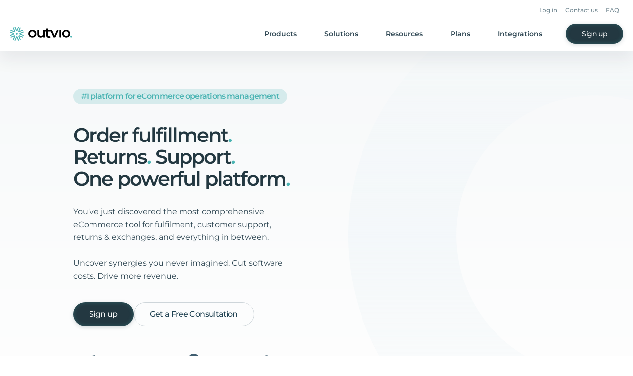

--- FILE ---
content_type: text/javascript
request_url: https://outvio.com/ed472c64-dbb8a7c4f7643bb4e83d.js
body_size: 33
content:
"use strict";(self.webpackChunkoutvio=self.webpackChunkoutvio||[]).push([[1344],{6182:function(t,s,i){i(6540);s.A=i.p+"static/integrations.f112f2bb.svg"}}]);

--- FILE ---
content_type: image/svg+xml
request_url: https://outviocmsassets.s3.eu-central-1.amazonaws.com/cm1yu91me000n959tew2jaw96.svg
body_size: 1145
content:
<svg xmlns="http://www.w3.org/2000/svg" width="36" height="36" viewBox="0 0 36 36">
  <g id="Home_1.2" transform="translate(-220 -1640)">
    <g id="Rectangle_12892" data-name="Rectangle 12892" transform="translate(220 1640)" fill="#fff" stroke="#707070" stroke-width="1" opacity="0">
      <rect width="36" height="36" stroke="none"/>
      <rect x="0.5" y="0.5" width="35" height="35" fill="none"/>
    </g>
    <path id="Path_52055" data-name="Path 52055" d="M1914,1736v-3.222a6.423,6.423,0,0,0-4.8-6.235m-5.6-19.076a6.466,6.466,0,0,1,0,11.954" transform="translate(-1660 -63.5)" fill="none" stroke="#5d45f6" stroke-linecap="round" stroke-linejoin="round" stroke-width="2.4"/>
    <path id="Path_52056" data-name="Path 52056" d="M1906,1736c0-3,0-4.511-.48-5.687a6.493,6.493,0,0,0-3.472-3.5c-1.168-.483-2.672-.483-5.648-.483h-4.8c-2.976,0-4.48,0-5.648.483a6.493,6.493,0,0,0-3.472,3.5c-.48,1.176-.48,2.691-.48,5.687m18.4-22.555A6.4,6.4,0,1,1,1894,1707,6.421,6.421,0,0,1,1900.4,1713.445Z" transform="translate(-1660 -63.5)" fill="none" stroke="#c5d4db" stroke-linecap="round" stroke-linejoin="round" stroke-width="2.4"/>
  </g>
</svg>


--- FILE ---
content_type: text/javascript
request_url: https://outvio.com/21e10eedc02cbcbaef6f12b3f28abfea9eab6876-1e541c3c541555ba1eac.js
body_size: 5457
content:
"use strict";(self.webpackChunkoutvio=self.webpackChunkoutvio||[]).push([[5834],{8852:function(e,t,s){s.d(t,{u:function(){return c}});var l=s(4033),i=s(4014),a=s(4755),n=s(6942),r=s.n(n),o=s(4848);function c(){const{language:e}=(0,a.useI18next)();return`https://app.outvio.com/auth/signup?language=${e}`}t.A=function({children:e,buttonText:t,iconClass:s,onClick:n,noIcon:d,...x}){const{t:m}=(0,a.useTranslation)("general"),u=c();return(0,o.jsx)(l.A,{dark:!0,href:u,RightIcon:d?void 0:i.A,iconClass:r()("text-primary",s),onClick:n,...x,children:t||e||m("button.try")})}},2256:function(e,t,s){var l=s(6540),i=s(4848);t.A=function({children:e,href:t,target:s="_blank"}){const{link:a,props:n}=(0,l.useMemo)((()=>{var e;let s=t,l={};return null!==(e=s)&&void 0!==e&&e.startsWith("!http")&&(s=s.substring(1),l={rel:"nofollow"}),{link:s,props:l}}),[t]);return(0,i.jsx)("a",{href:a,target:s,...n,children:e})}},5194:function(e,t,s){s.d(t,{A:function(){return d}});var l=s(2256),i=s(4014),a=s(4848);function n({...e}){return(0,a.jsx)("svg",{width:"1em",height:"1em",xmlns:"http://www.w3.org/2000/svg",viewBox:"0 0 16 16",fill:"currentColor",...e,children:(0,a.jsxs)("g",{id:"Group_19137","data-name":"Group 19137",transform:"translate(-1097 -1840)",children:[(0,a.jsxs)("g",{id:"Rectangle_13247","data-name":"Rectangle 13247",transform:"translate(1097 1840)",fill:"currentColor",stroke:"currentColor",strokeWidth:"1.2",opacity:"0",children:[(0,a.jsx)("rect",{width:"16",height:"16",stroke:"none"}),(0,a.jsx)("rect",{x:"0.6",y:"0.6",width:"14.8",height:"14.8",fill:"none"})]}),(0,a.jsx)("path",{id:"Path_45416","data-name":"Path 45416",d:"M75,2467v12m0,0,6-6m-6,6-6-6",transform:"translate(-1368 1923) rotate(-90)",fill:"none",stroke:"currentColor",strokeLinecap:"round",strokeLinejoin:"round",strokeWidth:"1.6"})]})})}var r=n;n.displayName="ArrowRightIcon";var o=s(6942),c=s.n(o);var d=({buttonText:e,disabledButton:t,href:s,colorStyle:n="purple",onClick:o,fontWeight:d="semibold",iconType:x="chevron"})=>{const m="chevron"===x?(0,a.jsx)(i.A,{}):(0,a.jsx)(r,{width:16,height:16});return(0,a.jsx)(l.A,{href:t?void 0:s,onClick:o,target:"_self",children:(0,a.jsxs)("div",{className:c()("flex items-center tracking-[-0.64px] text-[16px] explore-more-homepage",{"text-purple-500":"purple"===n,"text-primary":"allGreen"===n||"green"===n,"cursor-not-allowed":t,"font-semibold":"semibold"===d,"font-medium":"medium"===d,"font-normal":"normal"===d}),children:[e||"Explore more",!t&&(0,a.jsx)("span",{className:c()("arrow ml-2 inline text-2xl",{"text-primary":"allGreen"===n,"text-purple-500":"purple"===n}),children:m})]})})}},2507:function(e,t,s){var l=s(6942),i=s.n(l),a=s(8007),n=s(4848);t.A=function({text:e,ariaLabel:t,className:s,href:l="#",isLink:r=!1,isBlank:o=!1,onClick:c}){return r?(0,n.jsx)(a.Link,{className:i()("gradient-button whitespace-nowrap text-[16px] tracking-tighter font-semibold",s),"aria-label":null!=t?t:"",target:o?"_blank":"_self",to:l,onClick:c,children:(0,n.jsx)("div",{className:"relative z-1 text-center",children:e})}):(0,n.jsx)("button",{className:i()("gradient-button whitespace-nowrap text-[16px] tracking-tighter font-semibold",s),"aria-label":null!=t?t:"",onClick:c,children:(0,n.jsx)("div",{className:"relative z-1",children:e})})}},5371:function(e,t,s){var l=s(2507),i=s(2049),a=s(4755),n=s(4848);const r=()=>(0,n.jsxs)("svg",{xmlns:"http://www.w3.org/2000/svg",width:"36",height:"48",viewBox:"0 0 36 48",children:[(0,n.jsx)("defs",{children:(0,n.jsxs)("linearGradient",{id:"aaab",x1:"1",x2:"0",y2:"1",gradientUnits:"objectBoundingBox",children:[(0,n.jsx)("stop",{offset:"0",stopColor:"#ae5df2"}),(0,n.jsx)("stop",{offset:"1",stopColor:"#5d45f6"})]})}),(0,n.jsx)("path",{d:"M207.414,248.233l2.575-17.691H198.08L219.3,200.233h3.169l-2.55,20.116H234.08l-23.5,27.884Z",transform:"translate(-198.08 -200.233)",fill:"url(#aaab)"})]});t.A=()=>{const{t:e}=(0,a.useTranslation)("homepage-2023",{keyPrefix:"homepage-2023"});return(0,n.jsx)("div",{className:"bg-blueGray-900 text-white shadow-bottom-homepage px-8 lg:px-0",children:(0,n.jsxs)("div",{className:"mx-auto max-w-full lg:max-w-7xl py-16 lg:py-28 grid lg:grid-cols-2 lg:gap-24 lg:px-0",children:[(0,n.jsxs)("div",{className:"flex justify-center flex-wrap items-center",children:[(0,n.jsx)(i.A,{}),(0,n.jsx)("div",{className:"w-full block lg:hidden",children:(0,n.jsx)(l.A,{text:e("explore-more"),className:"w-full md:w-auto md:mx-auto relative block lg:inline-block",href:"/developers",isLink:!0})})]}),(0,n.jsxs)("div",{className:"lg:w-[460px] text-white flex flex-col justify-center order-first lg:order-2",children:[(0,n.jsx)(r,{}),(0,n.jsxs)("h2",{className:"text-4xl lg:text-[48px] lg:leading-[52px] mt-8 font-semibold gradient-text-purple tracking-tighter",children:[e("api.title"),(0,n.jsx)("strong",{children:e("api.light")})]}),(0,n.jsx)("p",{className:"mt-10 opacity-70 text-[16px]",style:{whiteSpace:"pre-wrap"},children:e("api.description")}),(0,n.jsx)("div",{className:"mt-10"}),(0,n.jsx)("div",{className:"hidden lg:block",children:(0,n.jsx)(l.A,{text:e("explore-more"),className:"w-full md:w-auto md:mx-auto relative block lg:inline-block",href:"/developers",isLink:!0})})]})]})})}},2049:function(e,t,s){s.d(t,{A:function(){return o}});var l=s(6994);s(6540);var i=s.p+"static/api-main.650032e8.svg",a=s.p+"static/api-mobile-6fd320e9bcbff13d2774b64609e21b15.png",n=s(4848);const r=({classNames:e})=>(0,n.jsxs)("svg",{xmlns:"http://www.w3.org/2000/svg",width:"440",height:"440",viewBox:"0 0 440 440",className:e,children:[(0,n.jsx)("defs",{children:(0,n.jsxs)("linearGradient",{id:"ret",x1:"1",x2:"0",y2:"1",gradientUnits:"objectBoundingBox",children:[(0,n.jsx)("stop",{offset:"0",stopColor:"#ae5df2"}),(0,n.jsx)("stop",{offset:"0.482",stopColor:"#414143"}),(0,n.jsx)("stop",{offset:"1",stopColor:"#5d45f6"})]})}),(0,n.jsx)("path",{d:"M-1722,2371h-440V1931h440v440Zm-438-438v436h436V1933Z",transform:"translate(2162 -1931)",fill:"url(#ret)"})]});function o(){const e="absolute top-1/2 left-1/2 transform translate -translate-x-1/2 -translate-y-1/2";return(0,n.jsxs)(n.Fragment,{children:[(0,n.jsx)("div",{className:"lg:hidden w-full h-[450px] relative",children:(0,n.jsx)(l.A,{src:a,className:"max-w-[200%] h-full absolute transform -translate-x-1/2 left-1/2"})}),(0,n.jsx)("div",{className:"hidden lg:block w-[432px] max-w-full h-[432px] relative",children:(0,n.jsxs)("div",{className:"relative h-full w-full px-8 lg:pl-0 pr-8 py-8",children:[(0,n.jsx)("div",{className:`pulse transform scale-[1] w-full h-full ${e} z-0`,style:{width:432,height:432}}),(0,n.jsx)(r,{classNames:e}),(0,n.jsx)("div",{className:`bg-[rgb(33,45,55)] opacity-100 ${e} z-2`,style:{width:432,height:432}}),(0,n.jsx)(l.A,{src:i,className:`${e} z-3`,style:{width:367,height:182,maxWidth:367}})]})})]})}},4314:function(e,t,s){var l=s(6994),i=s(9946),a=s(6942),n=s.n(a),r=s(5194),o=s(4848);t.A=({title:e,description:t,image:s,href:a,buttonText:c,onClick:d,colorStyle:x,grayBackground:m,disabledButton:u})=>(0,o.jsx)("div",{className:n()("md:mx-0 md:max-w-[496px] ",{"bg-blueGray-100 md:rounded-[48px] px-0 md:px-10 py-10":m}),children:(0,o.jsxs)("div",{className:"md:max-w-[416px] flex flex-col items-center justify-center w-full",children:[(0,o.jsx)("div",{className:"mb-8 w-full md:px-0 px-6 ",children:(0,o.jsx)(l.A,{className:"w-full h-full",src:s,alt:""})}),(0,o.jsxs)("div",{className:"mb-4 px-8 lg:px-4",children:[e&&(0,o.jsx)("h3",{className:"text-2xl lg:text-2.6xl text-blueGray-900 tracking-tight mt-1 w-full font-medium mb-2 lg:mb-5 text-left opacity-[96%]",children:(0,o.jsx)(i.A,{text:e,dotsColor:x})}),t&&(0,o.jsx)("p",{className:"w-full text-left opacity-70 text-[16px] leading-[24px]",children:t}),a&&(0,o.jsx)("div",{className:"mt-4",children:(0,o.jsx)(r.A,{buttonText:c,disabledButton:u,href:a,onClick:d,colorStyle:x})})]})]})})},7654:function(e,t,s){var l=s(4314),i=s(1956),a=s(6182),n=s(5355),r=s(4755),o=s(4848);t.A=()=>{const{t:e,i18n:t}=(0,r.useTranslation)("homepage-2023",{keyPrefix:"homepage-2023"}),s=e("courier-integrations.couriers",{returnObjects:!0}),c=e("courier-integrations.integrations",{returnObjects:!0});return(0,o.jsxs)("div",{className:"max-w-[1080px] mx-auto pb-4 lg:pb-6 pt-20 lg:pt-30 bg-blueGray-900 bg-opacity-[0.02] md:bg-opacity-0 md:px-8 lg:px-0",children:[(0,o.jsxs)("h2",{className:"px-6 block text-center text-blueGray-900 text-3.6xl lg:text-[48px] font-semibold tracking-tight",children:[e("courier-integrations.title"),(0,o.jsx)(n.A,{})]}),(0,o.jsxs)("div",{className:"flex flex-wrap md:flex-nowrap justify-center gap-[87px] md:gap-8 lg:gap-16 my-[52px] md:mb-0",children:[(0,o.jsx)("div",{className:"w-full lg:w-1/2 md:flex md:justify-end",children:(0,o.jsx)("div",{className:"md:bg-[rgba(35,56,65,0.02)] md:p-10 rounded-[48px]",children:(0,o.jsx)(l.A,{image:i.A,title:s.title,description:s.description,href:"/integrations/carriers/",buttonText:s.link})})}),(0,o.jsx)("div",{className:"w-full lg:w-1/2 md:flex md:justify-start",children:(0,o.jsx)("div",{className:"md:bg-[rgba(35,56,65,0.02)] md:p-10 rounded-[48px]",children:(0,o.jsx)(l.A,{image:a.A,title:c.title,description:c.description,href:"/integrations/cms/",buttonText:c.link})})})]})]})}},9222:function(e,t,s){s.d(t,{A:function(){return u}});var l=s(6994);s(6540);var i=s.p+"static/interactions-left.54d7e463.svg";var a=s.p+"static/interactions-right.94bcc3fb.svg",n=s(5355),r=s(8852),o=s(2971),c=s(4755),d=s(6942),x=s.n(d),m=s(4848);var u=({type:e})=>{const{t:t}=(0,c.useTranslation)("general"),{t:s}=(0,c.useTranslation)("homepage-2023",{keyPrefix:"homepage-2023"}),d="interactions"===e;return(0,m.jsx)(m.Fragment,{children:(0,m.jsxs)("div",{className:"bg-blueGray-900 shadow-bottom-homepage flex flex-wrap md:flex-nowrap items-center justify-center py-[52px] px-8 gap-x-8 ",children:[(0,m.jsx)("div",{className:"hidden md:block",children:(0,m.jsx)(l.A,{src:i})}),(0,m.jsxs)("div",{className:"col-span-2 flex flex-col justify-center md:max-w-[484px] w-full",children:[(0,m.jsxs)("h2",{className:"text-[32px] leading-[40px] mx-auto md:max-w-full md:text-[40px] md:leading-[52px] text-white text-center font-medium tracking-tighter",children:[s(d?"enhancing-interactions.title":"powering-customers.title"),(0,m.jsx)(n.A,{purple:d})]}),(0,m.jsxs)("div",{className:"mt-16 md:mt-10 flex flex-col md:flex-row justify-center text-center",children:[(0,m.jsx)(r.A,{className:x()("truncate",{"bg-purple-500 text-white ":d}),noIcon:d,primary:!d,dark:!1,third:!1,onClick:()=>!1,children:d?s("start-free-trial"):t("button.try")}),(0,m.jsx)("div",{className:"mt-4 md:ml-4 md:mt-0 z-10",children:(0,m.jsx)(o.A,{className:"w-full truncate",isSecondaryWhite:!0})})]})]}),(0,m.jsx)("div",{className:"hidden md:block",children:(0,m.jsx)(l.A,{src:a})})]})})}},2828:function(e,t,s){var l=s(5355),i=s(8007),a=s(4755),n=s(4848);t.A=()=>{const{t:e}=(0,a.useTranslation)("homepage-2023",{keyPrefix:"homepage-2023"}),t=e("resources.title"),s=e("resources.description"),r=e("resources.articles",{returnObjects:!0});return(0,n.jsx)("div",{className:"bg-blueGray-900 flex justify-center py-[52px] px-8 lg:px-0",children:(0,n.jsxs)("div",{className:"grid md:grid-cols-2 lg:grid-cols-3 max-w-7xl gap-x-16",children:[(0,n.jsxs)("div",{className:"flex flex-col",children:[(0,n.jsxs)("h2",{className:"text-3.3xl text-white text-left font-semibold tracking-tight",children:[t,(0,n.jsx)(l.A,{})]}),(0,n.jsx)("p",{className:"opacity-80 mt-4 lg:max-w-[200px] text-white",children:s})]}),(0,n.jsx)("div",{className:"flex flex-col items-end pt-10 md:pt-0",children:null==r?void 0:r.slice(0,3).map(((e,t)=>(0,n.jsxs)("div",{className:"w-full flex flex-col pb-8 h-32 pr-4",children:[(0,n.jsx)("h3",{className:"text-primary font-semibold",children:e.title}),(0,n.jsx)(i.Link,{to:e.href,children:(0,n.jsx)("p",{className:"font-normal mt-2 text-white hover:underline",children:e.description})})]},t)))}),(0,n.jsx)("div",{className:"hidden md:block lg:hidden"}),(0,n.jsx)("div",{className:"flex flex-col items-end",children:null==r?void 0:r.slice(3,6).map(((e,t)=>(0,n.jsxs)("div",{className:"w-full flex flex-col pb-8 h-32 pr-4",children:[(0,n.jsx)("h3",{className:"text-primary font-semibold",children:e.title}),(0,n.jsx)(i.Link,{to:e.href,children:(0,n.jsx)("p",{className:"font-normal mt-2 text-white hover:underline",children:e.description})},"col-2-"+t)]},t)))})]})})}},7966:function(e,t,s){s.d(t,{A:function(){return i}});var l=s(4848);var i=()=>(0,l.jsx)("div",{className:"w-full h-full flex items-center justify-center",children:(0,l.jsxs)("svg",{xmlns:"http://www.w3.org/2000/svg",version:"1.0",width:"160px",height:"20px",viewBox:"0 0 128 16",xmlSpace:"preserve",children:[(0,l.jsx)("rect",{x:"0",y:"0",width:"100%",height:"100%",fill:"none"}),(0,l.jsx)("path",{fill:"#b3e0df",fillOpacity:"0.42",d:"M6.4,4.8A3.2,3.2,0,1,1,3.2,8,3.2,3.2,0,0,1,6.4,4.8Zm12.8,0A3.2,3.2,0,1,1,16,8,3.2,3.2,0,0,1,19.2,4.8ZM32,4.8A3.2,3.2,0,1,1,28.8,8,3.2,3.2,0,0,1,32,4.8Zm12.8,0A3.2,3.2,0,1,1,41.6,8,3.2,3.2,0,0,1,44.8,4.8Zm12.8,0A3.2,3.2,0,1,1,54.4,8,3.2,3.2,0,0,1,57.6,4.8Zm12.8,0A3.2,3.2,0,1,1,67.2,8,3.2,3.2,0,0,1,70.4,4.8Zm12.8,0A3.2,3.2,0,1,1,80,8,3.2,3.2,0,0,1,83.2,4.8ZM96,4.8A3.2,3.2,0,1,1,92.8,8,3.2,3.2,0,0,1,96,4.8Zm12.8,0A3.2,3.2,0,1,1,105.6,8,3.2,3.2,0,0,1,108.8,4.8Zm12.8,0A3.2,3.2,0,1,1,118.4,8,3.2,3.2,0,0,1,121.6,4.8Z"}),(0,l.jsxs)("g",{children:[(0,l.jsx)("path",{fill:"#4bb4b3",fillOpacity:"1",d:"M-42.7,3.84A4.16,4.16,0,0,1-38.54,8a4.16,4.16,0,0,1-4.16,4.16A4.16,4.16,0,0,1-46.86,8,4.16,4.16,0,0,1-42.7,3.84Zm12.8-.64A4.8,4.8,0,0,1-25.1,8a4.8,4.8,0,0,1-4.8,4.8A4.8,4.8,0,0,1-34.7,8,4.8,4.8,0,0,1-29.9,3.2Zm12.8-.64A5.44,5.44,0,0,1-11.66,8a5.44,5.44,0,0,1-5.44,5.44A5.44,5.44,0,0,1-22.54,8,5.44,5.44,0,0,1-17.1,2.56Z"}),(0,l.jsx)("animateTransform",{attributeName:"transform",type:"translate",values:"23 0;36 0;49 0;62 0;74.5 0;87.5 0;100 0;113 0;125.5 0;138.5 0;151.5 0;164.5 0;178 0",calcMode:"discrete",dur:"1170ms",repeatCount:"indefinite"})]})]})})},2971:function(e,t,s){var l=s(4755),i=s(4033),a=s(7015),n=s(4848);t.A=(0,a.A)((e=>{const{text:t,isSecondaryWhite:s,isSecondary:a,className:r,onClick:o,third:c,dark:d,primary:x}=e,{t:m}=(0,l.useTranslation)("general",{keyPrefix:"contactForm"});return(0,n.jsx)(i.A,{onClick:o,secondary:a,secondaryWhite:s,third:c,className:r,dark:d,primary:x,children:t||m("talkToExpert")})}))},1217:function(e,t,s){s.d(t,{A:function(){return l.A}});var l=s(2971)},7015:function(e,t,s){var l=s(6540),i=s(8271),a=s(4848);t.A=function(e){return t=>{const[s,n]=(0,l.useState)(!1),r=e=>n(e);return(0,a.jsxs)(a.Fragment,{children:[(0,a.jsx)(e,{...t,onClick:()=>r(!0)}),s&&(0,a.jsx)(i.A,{isModalVisible:s,toggleIsModalVisible:r})]})}}},8271:function(e,t,s){s.d(t,{A:function(){return m}});var l=s(6540),i=s(5626),a=s(6169),n=s(7966),r=s(4755),o=s(8602),c=s(4848);const d=l.lazy((()=>Promise.all([s.e(128),s.e(4038)]).then(s.bind(s,2865))));var x=e=>{const{isModalVisible:t,toggleIsModalVisible:s,isFormOngoing:x,toggleIsFormOngoing:m,textRoot:u,initialValues:h}=e,{t:p}=(0,r.useTranslation)("general",{keyPrefix:"contactForm"});return(0,c.jsx)(i.e,{appear:!0,show:t,as:l.Fragment,children:(0,c.jsx)(a.l,{as:"div",className:"fixed inset-0 z-50 overflow-y-auto overflow-x-auto bg-[#00000070]",onClose:()=>s(!1),children:(0,c.jsxs)("div",{className:"min-h-screen text-center",children:[(0,c.jsx)(i.e.Child,{as:l.Fragment,enter:"ease-out duration-300",enterFrom:"opacity-0",enterTo:"opacity-100",leave:"ease-in duration-200",leaveFrom:"opacity-100",leaveTo:"opacity-0",children:(0,c.jsx)(a.l.Overlay,{className:"fixed inset-0"})}),(0,c.jsx)("span",{className:"inline-block h-screen align-middle","aria-hidden":"true",children:"​"}),(0,c.jsx)(i.e.Child,{as:l.Fragment,enter:"ease-out duration-300",enterFrom:"opacity-0 scale-95",enterTo:"opacity-100 scale-100",leave:"ease-in duration-200",leaveFrom:"opacity-100 scale-100",leaveTo:"opacity-0 scale-95",children:(0,c.jsxs)("div",{className:"inline-block p-4 md:p-14 my-4 md:my-8 text-left align-middle transition-all transform bg-white shadow-xl rounded-2xl md:min-w-[583px] md:max-w-[584px] w-[calc(100vw-16px)]",children:[(0,c.jsxs)(l.Suspense,{fallback:(0,c.jsx)(n.A,{}),children:[(0,c.jsx)("div",{className:"flex absolute md:right-14 right-4",children:x&&(0,c.jsx)(o.A,{className:"cursor-pointer w-5 h-5",onClick:()=>s(!1)})}),(0,c.jsx)(d,{isModalVisible:t,isFormOngoing:x,toggleIsFormOngoing:m,textRoot:u,initialValues:h})]}),!x&&(0,c.jsxs)(c.Fragment,{children:[(0,c.jsx)("div",{className:"mt-2 mb-8",children:(0,c.jsx)("p",{className:"text-sm text-gray-500",children:p("thanksTab.p1")})}),(0,c.jsx)("div",{className:"mt-4",children:(0,c.jsx)("button",{type:"button",className:"inline-flex justify-center px-8 py-3.5 text-sm font-bold text-white bg-blueGray-800 rounded-full hover:opacity-80 drop-shadow-xl",onClick:()=>s(!1),children:p("thanksTab.submitButton")})})]})]})})]})})})};var m=e=>{const{isModalVisible:t,toggleIsModalVisible:s,textRoot:i}=e,[a,n]=(0,l.useState)(!0),r=e=>n(e);return(0,l.useEffect)((()=>{t||setTimeout((()=>r(!0)),300)}),[t]),(0,c.jsx)(x,{isModalVisible:t,toggleIsModalVisible:s,isFormOngoing:a,toggleIsFormOngoing:r,textRoot:i,initialValues:e.initialValues})}},8757:function(e,t,s){var l=s(6540),i=s(6423),a=s(6942),n=s.n(a),r=s(4755),o=s(4848);function c({id:e,autoPlay:t=!1,hasAutoPlay:s=!0,className:a}){(0,i.A)(e);const{language:c}=(0,r.useI18next)(),d=(0,l.useMemo)((()=>{switch(c){case"de":return"plugin[captions-v1][language]=ger";case"es":return"plugin[captions-v1][onByDefault]=false";default:return""}}),[c]),x=s?"autoPlay="+(t?"true":"false"):"";return(0,o.jsx)("div",{className:n()("relative pt-[56.25%]",a),children:(0,o.jsx)("div",{className:"wistia_responsive_wrapper h-full left-0 absolute top-0 w-full",children:(0,o.jsx)("div",{className:`wistia_embed wistia_async_${e} ${x} ${d} videoFoam=true h-full w-full relative`})})})}t.A=(0,l.memo)(c)},6423:function(e,t,s){s.d(t,{A:function(){return i}});var l=s(6540);function i(e){null!=e&&e.includes("videoId")||((0,l.useEffect)((()=>{if(document.querySelector(".wistia_embed")&&!window.Wistia){const e=document.createElement("script");e.src="https://fast.wistia.com/assets/external/E-v1.js",e.id="wistia",e.async=!0,document.body.appendChild(e)}}),[]),(0,l.useEffect)((()=>{if(e&&!document.querySelector(`#data-${e}`)){const t=document.createElement("script");t.src=`https://fast.wistia.com/embed/medias/${e}.jsonp`,t.id=`data-${e}`,t.async=!0,document.body.appendChild(t)}}),[e]))}}}]);

--- FILE ---
content_type: text/javascript
request_url: https://outvio.com/a79515f9-baf6ab2f06de5fdabc5c.js
body_size: 20167
content:
"use strict";(self.webpackChunkoutvio=self.webpackChunkoutvio||[]).push([[6576],{2717:function(e,n,t){t.d(n,{$9:function(){return Qe},Ay:function(){return en},JO:function(){return ln},OH:function(){return tn},U2:function(){return ne},Z5:function(){return $e},ko:function(){return an},qD:function(){return nn},qY:function(){return V},y1:function(){return me},zZ:function(){return Je}});var i=t(8627),r=t(5790),o=t(7195),a=function(e,n){return a=Object.setPrototypeOf||{__proto__:[]}instanceof Array&&function(e,n){e.__proto__=n}||function(e,n){for(var t in n)Object.prototype.hasOwnProperty.call(n,t)&&(e[t]=n[t])},a(e,n)};function l(e,n){if("function"!=typeof n&&null!==n)throw new TypeError("Class extends value "+String(n)+" is not a constructor or null");function t(){this.constructor=e}a(e,n),e.prototype=null===n?Object.create(n):(t.prototype=n.prototype,new t)}var s=function(){return s=Object.assign||function(e){for(var n,t=1,i=arguments.length;t<i;t++)for(var r in n=arguments[t])Object.prototype.hasOwnProperty.call(n,r)&&(e[r]=n[r]);return e},s.apply(this,arguments)};function u(e,n,t,i){return new(t||(t=Promise))((function(r,o){function a(e){try{s(i.next(e))}catch(n){o(n)}}function l(e){try{s(i.throw(e))}catch(n){o(n)}}function s(e){var n;e.done?r(e.value):(n=e.value,n instanceof t?n:new t((function(e){e(n)}))).then(a,l)}s((i=i.apply(e,n||[])).next())}))}function c(e,n){var t,i,r,o,a={label:0,sent:function(){if(1&r[0])throw r[1];return r[1]},trys:[],ops:[]};return o={next:l(0),throw:l(1),return:l(2)},"function"==typeof Symbol&&(o[Symbol.iterator]=function(){return this}),o;function l(l){return function(s){return function(l){if(t)throw new TypeError("Generator is already executing.");for(;o&&(o=0,l[0]&&(a=0)),a;)try{if(t=1,i&&(r=2&l[0]?i.return:l[0]?i.throw||((r=i.return)&&r.call(i),0):i.next)&&!(r=r.call(i,l[1])).done)return r;switch(i=0,r&&(l=[2&l[0],r.value]),l[0]){case 0:case 1:r=l;break;case 4:return a.label++,{value:l[1],done:!1};case 5:a.label++,i=l[1],l=[0];continue;case 7:l=a.ops.pop(),a.trys.pop();continue;default:if(!(r=a.trys,(r=r.length>0&&r[r.length-1])||6!==l[0]&&2!==l[0])){a=0;continue}if(3===l[0]&&(!r||l[1]>r[0]&&l[1]<r[3])){a.label=l[1];break}if(6===l[0]&&a.label<r[1]){a.label=r[1],r=l;break}if(r&&a.label<r[2]){a.label=r[2],a.ops.push(l);break}r[2]&&a.ops.pop(),a.trys.pop();continue}l=n.call(e,a)}catch(s){l=[6,s],i=0}finally{t=r=0}if(5&l[0])throw l[1];return{value:l[0]?l[1]:void 0,done:!0}}([l,s])}}}function f(e){var n="function"==typeof Symbol&&Symbol.iterator,t=n&&e[n],i=0;if(t)return t.call(e);if(e&&"number"==typeof e.length)return{next:function(){return e&&i>=e.length&&(e=void 0),{value:e&&e[i++],done:!e}}};throw new TypeError(n?"Object is not iterable.":"Symbol.iterator is not defined.")}function h(e,n){var t="function"==typeof Symbol&&e[Symbol.iterator];if(!t)return e;var i,r,o=t.call(e),a=[];try{for(;(void 0===n||n-- >0)&&!(i=o.next()).done;)a.push(i.value)}catch(l){r={error:l}}finally{try{i&&!i.done&&(t=o.return)&&t.call(o)}finally{if(r)throw r.error}}return a}function d(){for(var e=[],n=0;n<arguments.length;n++)e=e.concat(h(arguments[n]));return e}"function"==typeof SuppressedError&&SuppressedError;var g,p=0,_=1,v=2,m=3,b=4,P=5,y=6,x=7,O=8,E=9,w=10,k=11,R=12,I=function(e,n){return e+"("+typeof e+") is not a "+n.map((function(e){return'"'+e+'"'})).join(" or ")+"."},A=function(e){return'Element with selector "'+e+'" not found.'},T=function(e,n){return n+" should be provided. Given: "+e},z='This module is not attached to the Flicking instance. "init()" should be called first.',C=function(e,n){return'Option "'+e+'" is not in correct format, given: '+n},D=function(e,n,t){return'Index "'+e+'" is out of range: should be between '+n+" and "+t+"."},j=function(e){return'Position "'+e+'" is not reachable.'},S="Browser does not support CSS transform.",N="Event stop() is called by user.",M="Animation is interrupted by user input.",L="Animation is already playing.",H="This behavior is not allowed in the frameworks like React, Vue, or Angular.",F="Flicking is not initialized yet, call init() first.",V={READY:"ready",BEFORE_RESIZE:"beforeResize",AFTER_RESIZE:"afterResize",HOLD_START:"holdStart",HOLD_END:"holdEnd",MOVE_START:"moveStart",MOVE:"move",MOVE_END:"moveEnd",WILL_CHANGE:"willChange",CHANGED:"changed",WILL_RESTORE:"willRestore",RESTORED:"restored",SELECT:"select",NEED_PANEL:"needPanel",VISIBLE_CHANGE:"visibleChange",REACH_EDGE:"reachEdge",PANEL_CHANGE:"panelChange"},B="prev",G="center",W="next",Z="PREV",Y="NEXT",q=null,X={SNAP:"snap",FREE_SCROLL:"freeScroll",STRICT:"strict"},J="flicking-panel",U="linear",$="bound",K="ltr",Q="rtl",ee=function(e,n,t){return Math.max(Math.min(e,t),n)},ne=function(e){if(!e)throw new ye(z,m);return e},te=function(e){return[].slice.call(e)},ie=function(e,n){var t;if(fe(e))switch(e){case B:t=0;break;case G:t=.5*n;break;case W:t=n;break;default:if(null==(t=re(e,n)))throw new ye(C("align",e),b)}else t=e;return t},re=function(e,n){var t=oe(e);return null==t?null:t.percentage*n+t.absolute},oe=function(e){var n=/(?:(\+|\-)\s*)?(\d+(?:\.\d+)?(%|px)?)/g;if("number"==typeof e)return{percentage:0,absolute:e};for(var t={percentage:0,absolute:0},i=0,r=n.exec(e);null!=r;){var o=r[1],a=r[2],l=r[3],s=parseFloat(a);if(i<=0&&(o=o||"+"),!o)return null;var u="+"===o?1:-1;"%"===l?t.percentage+=u*(s/100):t.absolute+=u*s,++i,r=n.exec(e)}return 0===i?null:t},ae=function(e){return"object"==typeof e?e.panel:e},le=function(e,n){return e===n?q:e<n?Y:Z},se=function(e){Array.isArray(e)||(e=[e]);var n=[];return e.forEach((function(e){if(fe(e)){var t=document.createElement("div");for(t.innerHTML=e,n.push.apply(n,d(te(t.children)));t.firstChild;)t.removeChild(t.firstChild)}else{if(!e||e.nodeType!==Node.ELEMENT_NODE)throw new ye(I(e,["HTMLElement","string"]),p);n.push(e)}})),n},ue=function(e,n){return ee(e<0?e+n:e,0,n)},ce=function(e,n){var t,i;try{for(var r=f(e),o=r.next();!o.done;o=r.next()){if(o.value===n)return!0}}catch(a){t={error:a}}finally{try{o&&!o.done&&(i=r.return)&&i.call(r)}finally{if(t)throw t.error}}return!1},fe=function(e){return"string"==typeof e},he=function(e,n,t){var i=t-n;if(e<n)e=t-(n-e)%i;else if(e>t){e=n+(e-t)%i}return e},de=function(e,n,t){return(e-n)/(t-n)},ge=function(e){return window.getComputedStyle(e)||e.currentStyle},pe=function(e,n){var t=n.width,i=n.height;null!=t&&(fe(t)?e.style.width=t:e.style.width=t+"px"),null!=i&&(fe(i)?e.style.height=i:e.style.height=i+"px")},_e=function(e,n,t){return e>=n&&e<=t},ve=function(e,n){return e>=n?e%n:e<0?ue((e+1)%n-1,n):e},me=function(e){for(var n=new Array(e),t=0;t<e;t++)n[t]=t;return n},be=function(e){var n=e.el,t=e.horizontal,i=e.useFractionalSize,r=e.useOffset,o=e.style,a=0;if(i){var l=parseFloat(t?o.width:o.height)||0,s="border-box"===o.boxSizing,u=t?parseFloat(o.borderLeftWidth||"0")+parseFloat(o.borderRightWidth||"0"):parseFloat(o.borderTopWidth||"0")+parseFloat(o.borderBottomWidth||"0");if(s)a=r?l:l-u;else{var c=t?parseFloat(o.paddingLeft||"0")+parseFloat(o.paddingRight||"0"):parseFloat(o.paddingTop||"0")+parseFloat(o.paddingBottom||"0");a=r?l+c+u:l+c}}else{var f=t?"Width":"Height";a=r?n["offset"+f]:n["client"+f]}return Math.max(a,0)},Pe=Object.setPrototypeOf||function(e,n){return e.__proto__=n,e},ye=function(e){function n(t,i){var r=e.call(this,t)||this;return Pe(r,n.prototype),r.name="FlickingError",r.code=i,r}return l(n,e),n}(Error),xe=function(){function e(e,n){this._flicking=e,this._el=n,this._width=0,this._height=0,this._padding={left:0,right:0,top:0,bottom:0},this._isBorderBoxSizing=!1}var n=e.prototype;return Object.defineProperty(n,"element",{get:function(){return this._el},enumerable:!1,configurable:!0}),Object.defineProperty(n,"width",{get:function(){return this._width-this._padding.left-this._padding.right},enumerable:!1,configurable:!0}),Object.defineProperty(n,"height",{get:function(){return this._height-this._padding.top-this._padding.bottom},enumerable:!1,configurable:!0}),Object.defineProperty(n,"padding",{get:function(){return this._padding},enumerable:!1,configurable:!0}),n.setSize=function(e){var n=e.width,t=e.height,i=this._el,r=this._padding,o=this._isBorderBoxSizing;if(null!=n)if(fe(n))i.style.width=n;else{var a=o?n+r.left+r.right:n;i.style.width=a+"px"}if(null!=t)if(fe(t))i.style.height=t;else{var l=o?t+r.top+r.bottom:t;i.style.height=l+"px"}this.resize()},n.resize=function(){var e=this._el,n=ge(e),t=this._flicking.useFractionalSize;this._width=be({el:e,horizontal:!0,useFractionalSize:t,useOffset:!1,style:n}),this._height=be({el:e,horizontal:!1,useFractionalSize:t,useOffset:!1,style:n}),this._padding={left:n.paddingLeft?parseFloat(n.paddingLeft):0,right:n.paddingRight?parseFloat(n.paddingRight):0,top:n.paddingTop?parseFloat(n.paddingTop):0,bottom:n.paddingBottom?parseFloat(n.paddingBottom):0},this._isBorderBoxSizing="border-box"===n.boxSizing},e}(),Oe=function(){function e(e){var n,t=this;this._onResize=function(){var e=t._flicking,n=e.resizeDebounce,i=e.maxResizeDebounce;n<=0?e.resize():(t._maxResizeDebounceTimer<=0&&i>0&&i>=n&&(t._maxResizeDebounceTimer=window.setTimeout(t._doScheduledResize,i)),t._resizeTimer>0&&(clearTimeout(t._resizeTimer),t._resizeTimer=0),t._resizeTimer=window.setTimeout(t._doScheduledResize,n))},this._doScheduledResize=function(){clearTimeout(t._resizeTimer),clearTimeout(t._maxResizeDebounceTimer),t._maxResizeDebounceTimer=-1,t._resizeTimer=-1,t._flicking.resize()},this._skipFirstResize=(n=!0,function(){n?n=!1:t._onResize()}),this._flicking=e,this._enabled=!1,this._resizeObserver=null,this._resizeTimer=-1,this._maxResizeDebounceTimer=-1}var n=e.prototype;return Object.defineProperty(n,"enabled",{get:function(){return this._enabled},enumerable:!1,configurable:!0}),n.enable=function(){var e=this._flicking,n=e.viewport;if(this._enabled&&this.disable(),e.useResizeObserver&&window.ResizeObserver){var t=0!==n.width||0!==n.height?new ResizeObserver(this._skipFirstResize):new ResizeObserver(this._onResize);t.observe(e.viewport.element),this._resizeObserver=t}else window.addEventListener("resize",this._onResize);return this._enabled=!0,this},n.disable=function(){if(!this._enabled)return this;var e=this._resizeObserver;return e?(e.disconnect(),this._resizeObserver=null):window.removeEventListener("resize",this._onResize),this._enabled=!1,this},e}(),Ee=function(){function e(e){this._element=e,this._rendered=!0}var n=e.prototype;return Object.defineProperty(n,"element",{get:function(){return this._element},enumerable:!1,configurable:!0}),Object.defineProperty(n,"rendered",{get:function(){return this._rendered},enumerable:!1,configurable:!0}),n.show=function(e){var n=this.element,t=e.camera.element;n.parentElement!==t&&(t.appendChild(n),this._rendered=!0)},n.hide=function(e){var n=this.element,t=e.camera.element;n.parentElement===t&&(t.removeChild(n),this._rendered=!1)},e}(),we=function(){function e(e){this._flicking=e}var n=e.prototype;return Object.defineProperty(n,"element",{get:function(){return this._virtualElement.nativeElement},enumerable:!1,configurable:!0}),Object.defineProperty(n,"rendered",{get:function(){return this._virtualElement.visible},enumerable:!1,configurable:!0}),Object.defineProperty(n,"_virtualElement",{get:function(){var e=this._flicking,n=this._panel.elementIndex;return e.virtual.elements[n]},enumerable:!1,configurable:!0}),n.init=function(e){this._panel=e},n.show=function(){},n.hide=function(){},e}(),ke=function(){function e(e,n){var t,i,r,o;this._flicking=e,this._renderPanel=null!==(t=null==n?void 0:n.renderPanel)&&void 0!==t?t:function(){return""},this._initialPanelCount=null!==(i=null==n?void 0:n.initialPanelCount)&&void 0!==i?i:-1,this._cache=null!==(r=null==n?void 0:n.cache)&&void 0!==r&&r,this._panelClass=null!==(o=null==n?void 0:n.panelClass)&&void 0!==o?o:J,this._elements=[]}var n=e.prototype;return Object.defineProperty(n,"elements",{get:function(){return this._elements},enumerable:!1,configurable:!0}),Object.defineProperty(n,"renderPanel",{get:function(){return this._renderPanel},set:function(e){this._renderPanel=e,this._flicking.renderer.panels.forEach((function(e){return e.uncacheRenderResult()}))},enumerable:!1,configurable:!0}),Object.defineProperty(n,"initialPanelCount",{get:function(){return this._initialPanelCount},enumerable:!1,configurable:!0}),Object.defineProperty(n,"cache",{get:function(){return this._cache},set:function(e){this._cache=e},enumerable:!1,configurable:!0}),Object.defineProperty(n,"panelClass",{get:function(){return this._panelClass},set:function(e){this._panelClass=e},enumerable:!1,configurable:!0}),n.init=function(){var e=this._flicking;if(e.virtualEnabled){e.externalRenderer||e.renderExternal||this._initVirtualElements();var n=e.camera.children;this._elements=n.map((function(e){return{nativeElement:e,visible:!0}}))}},n.show=function(e){var n=this._elements[e],t=n.nativeElement;n.visible=!0,t.style.display&&(t.style.display="")},n.hide=function(e){var n=this._elements[e],t=n.nativeElement;n.visible=!1,t.style.display="none"},n.append=function(e){void 0===e&&(e=1);var n=this._flicking;return this.insert(n.panels.length,e)},n.prepend=function(e){return void 0===e&&(e=1),this.insert(0,e)},n.insert=function(e,n){return void 0===n&&(n=1),n<=0?[]:this._flicking.renderer.batchInsert({index:e,elements:me(n),hasDOMInElements:!1})},n.remove=function(e,n){return n<=0?[]:this._flicking.renderer.batchRemove({index:e,deleteCount:n,hasDOMInElements:!1})},n._initVirtualElements=function(){var e=this,n=this._flicking,t=n.camera.element,i=n.panelsPerView,r=document.createDocumentFragment();me(i+1).map((function(n){var t=document.createElement("div");return t.className=e._panelClass,t.dataset.elementIndex=n.toString(),t})).forEach((function(e){r.appendChild(e)})),t.appendChild(r)},e}(),Re={HOLD:"hold",CHANGE:"change",RELEASE:"release",ANIMATION_END:"animationEnd",FINISH:"finish"},Ie="flick";!function(e){e[e.IDLE=0]="IDLE",e[e.HOLDING=1]="HOLDING",e[e.DRAGGING=2]="DRAGGING",e[e.ANIMATING=3]="ANIMATING",e[e.DISABLED=4]="DISABLED"}(g||(g={}));var Ae=function(){function e(){this._delta=0,this._targetPanel=null}var n=e.prototype;return Object.defineProperty(n,"delta",{get:function(){return this._delta},enumerable:!1,configurable:!0}),Object.defineProperty(n,"targetPanel",{get:function(){return this._targetPanel},set:function(e){this._targetPanel=e},enumerable:!1,configurable:!0}),n.onEnter=function(e){this._delta=e._delta,this._targetPanel=e._targetPanel},n.onHold=function(e){},n.onChange=function(e){},n.onRelease=function(e){},n.onAnimationEnd=function(e){},n.onFinish=function(e){},n._moveToChangedPosition=function(e){var n=e.flicking,t=e.axesEvent,r=e.transitTo,o=t.delta[Ie];if(o){this._delta+=o;var a=n.camera,l=a.position,s=t.pos[Ie],u=n.circularEnabled?he(s,a.range.min,a.range.max):s;a.lookAt(u);var c=new i.O(V.MOVE,{isTrusted:t.isTrusted,holding:this.holding,direction:le(0,t.delta[Ie]),axesEvent:t});n.trigger(c),c.isCanceled()&&(a.lookAt(l),r(g.DISABLED))}},e}(),Te=function(e){function n(){var n=null!==e&&e.apply(this,arguments)||this;return n.holding=!1,n.animating=!1,n}l(n,e);var t=n.prototype;return t.onEnter=function(){this._delta=0,this._targetPanel=null},t.onHold=function(e){var n=e.flicking,t=e.axesEvent,r=e.transitTo;if(n.renderer.panelCount<=0)r(g.DISABLED);else{var o=new i.O(V.HOLD_START,{axesEvent:t});n.trigger(o),o.isCanceled()?r(g.DISABLED):r(g.HOLDING)}},t.onChange=function(e){var n=e.flicking,t=e.axesEvent,r=e.transitTo,o=n.control.controller.animatingContext,a=new i.O(V.MOVE_START,{isTrusted:t.isTrusted,holding:this.holding,direction:le(o.start,o.end),axesEvent:t});n.trigger(a),a.isCanceled()?r(g.DISABLED):r(g.ANIMATING).onChange(e)},n}(Ae),ze=function(e){function n(){var n=null!==e&&e.apply(this,arguments)||this;return n.holding=!0,n.animating=!1,n._releaseEvent=null,n}l(n,e);var t=n.prototype;return t.onChange=function(e){var n=e.flicking,t=e.axesEvent,r=e.transitTo,o=t.inputEvent,a=n.horizontal?o.offsetX:o.offsetY,l=new i.O(V.MOVE_START,{isTrusted:t.isTrusted,holding:this.holding,direction:le(0,-a),axesEvent:t});n.trigger(l),l.isCanceled()?r(g.DISABLED):r(g.DRAGGING).onChange(e)},t.onRelease=function(e){var n=e.flicking,t=e.axesEvent,r=e.transitTo;if(n.trigger(new i.O(V.HOLD_END,{axesEvent:t})),0!==t.delta.flick)return t.setTo({flick:n.camera.position},0),void r(g.IDLE);this._releaseEvent=t},t.onFinish=function(e){var n,t,r=e.flicking;if((0,e.transitTo)(g.IDLE),this._releaseEvent){var o,a=this._releaseEvent.inputEvent.srcEvent;if("touchend"===a.type){var l=a.changedTouches[0];o=document.elementFromPoint(l.clientX,l.clientY)}else o=a.target;var s=r.renderer.panels,u=null;try{for(var c=f(s),h=c.next();!h.done;h=c.next()){var d=h.value;if(d.contains(o)){u=d;break}}}catch(v){n={error:v}}finally{try{h&&!h.done&&(t=c.return)&&t.call(c)}finally{if(n)throw n.error}}if(u){var p=r.camera.position,_=u.position;r.trigger(new i.O(V.SELECT,{index:u.index,panel:u,direction:le(p,_)}))}}},n}(Ae),Ce=function(e){function n(){var n=null!==e&&e.apply(this,arguments)||this;return n.holding=!0,n.animating=!0,n}l(n,e);var t=n.prototype;return t.onChange=function(e){this._moveToChangedPosition(e)},t.onRelease=function(e){var n,t=e.flicking,r=e.axesEvent,o=e.transitTo;if(t.trigger(new i.O(V.HOLD_END,{axesEvent:r})),t.renderer.panelCount<=0)o(g.IDLE);else{o(g.ANIMATING);var a=t.control,l=r.destPos[Ie],s=Math.max(r.duration,t.duration);try{a.moveToPosition(l,s,r)}catch(u){o(g.IDLE),r.setTo(((n={})[Ie]=t.camera.position,n),0)}}},n}(Ae),De=function(e){function n(){var n=null!==e&&e.apply(this,arguments)||this;return n.holding=!1,n.animating=!0,n}l(n,e);var t=n.prototype;return t.onHold=function(e){var n=e.flicking,t=e.axesEvent,r=e.transitTo,o=this._targetPanel,a=n.control;this._delta=0,n.control.updateInput(),n.changeOnHold&&o&&a.setActive(o,a.activePanel,t.isTrusted);var l=new i.O(V.HOLD_START,{axesEvent:t});n.trigger(l),l.isCanceled()?r(g.DISABLED):r(g.DRAGGING)},t.onChange=function(e){this._moveToChangedPosition(e)},t.onFinish=function(e){var n=e.flicking,t=e.axesEvent,r=e.transitTo,o=n.control,a=o.controller.animatingContext;r(g.IDLE),n.trigger(new i.O(V.MOVE_END,{isTrusted:t.isTrusted,direction:le(a.start,a.end),axesEvent:t}));var l=this._targetPanel;l&&o.setActive(l,o.activePanel,t.isTrusted)},n}(Ae),je=function(e){function n(){var n=null!==e&&e.apply(this,arguments)||this;return n.holding=!1,n.animating=!0,n}l(n,e);var t=n.prototype;return t.onAnimationEnd=function(e){(0,e.transitTo)(g.IDLE)},t.onChange=function(e){var n=e.axesEvent,t=e.transitTo;n.stop(),t(g.IDLE)},t.onRelease=function(e){var n=e.axesEvent,t=e.transitTo;0===n.delta.flick&&t(g.IDLE)},n}(Ae),Se=function(){function e(){var e=this;this.transitTo=function(n){var t;switch(n){case g.IDLE:t=new Te;break;case g.HOLDING:t=new ze;break;case g.DRAGGING:t=new Ce;break;case g.ANIMATING:t=new De;break;case g.DISABLED:t=new je}return t.onEnter(e._state),e._state=t,e._state},this._state=new Te}var n=e.prototype;return Object.defineProperty(n,"state",{get:function(){return this._state},enumerable:!1,configurable:!0}),n.fire=function(e,n){var t=this._state,i=s(s({},n),{transitTo:this.transitTo});switch(e){case Re.HOLD:t.onHold(i);break;case Re.CHANGE:t.onChange(i);break;case Re.RELEASE:t.onRelease(i);break;case Re.ANIMATION_END:t.onAnimationEnd(i);break;case Re.FINISH:t.onFinish(i)}},e}(),Ne=function(){function e(){var e=this;this._onAxesHold=function(){e._dragged=!1},this._onAxesChange=function(){var n;e._dragged=!!(null===(n=e._panInput)||void 0===n?void 0:n.isEnabled())},this._preventClickWhenDragged=function(n){e._dragged&&(n.preventDefault(),n.stopPropagation()),e._dragged=!1},this._resetInternalValues(),this._stateMachine=new Se}var n=e.prototype;return Object.defineProperty(n,"axes",{get:function(){return this._axes},enumerable:!1,configurable:!0}),Object.defineProperty(n,"panInput",{get:function(){return this._panInput},enumerable:!1,configurable:!0}),Object.defineProperty(n,"stateMachine",{get:function(){return this._stateMachine},enumerable:!1,configurable:!0}),Object.defineProperty(n,"state",{get:function(){return this._stateMachine.state},enumerable:!1,configurable:!0}),Object.defineProperty(n,"animatingContext",{get:function(){return this._animatingContext},enumerable:!1,configurable:!0}),Object.defineProperty(n,"controlParams",{get:function(){var e=this._axes;if(!e)return{range:{min:0,max:0},position:0,circular:!1};var n=e.axis[Ie];return{range:{min:n.range[0],max:n.range[1]},circular:n.circular[0],position:this.position}},enumerable:!1,configurable:!0}),Object.defineProperty(n,"enabled",{get:function(){var e,n;return null!==(n=null===(e=this._panInput)||void 0===e?void 0:e.isEnabled())&&void 0!==n&&n},enumerable:!1,configurable:!0}),Object.defineProperty(n,"position",{get:function(){var e,n;return null!==(n=null===(e=this._axes)||void 0===e?void 0:e.get([Ie])[Ie])&&void 0!==n?n:0},enumerable:!1,configurable:!0}),Object.defineProperty(n,"range",{get:function(){var e,n;return null!==(n=null===(e=this._axes)||void 0===e?void 0:e.axis[Ie].range)&&void 0!==n?n:[0,0]},enumerable:!1,configurable:!0}),Object.defineProperty(n,"bounce",{get:function(){var e;return null===(e=this._axes)||void 0===e?void 0:e.axis[Ie].bounce},enumerable:!1,configurable:!0}),n.init=function(e){var n,t=this;this._flicking=e,this._axes=new r.Ay(((n={})[Ie]={range:[0,0],circular:!1,bounce:[0,0]},n),{deceleration:e.deceleration,interruptable:e.interruptable,nested:e.nested,easing:e.easing}),this._panInput=new r.YT(e.viewport.element,{inputType:e.inputType,threshold:1,iOSEdgeSwipeThreshold:e.iOSEdgeSwipeThreshold,preventDefaultOnDrag:e.preventDefaultOnDrag,scale:e.horizontal?[e.camera.panelOrder===Q?1:-1,0]:[0,-1],releaseOnScroll:!0});var i=this._axes;i.connect(e.horizontal?[Ie,""]:["",Ie],this._panInput);var o=function(n){var r=Re[n];i.on(r,(function(n){t._stateMachine.fire(r,{flicking:e,axesEvent:n})}))};for(var a in Re)o(a);return this},n.destroy=function(){var e;this._axes&&(this.removePreventClickHandler(),this._axes.destroy()),null===(e=this._panInput)||void 0===e||e.destroy(),this._resetInternalValues()},n.enable=function(){var e;return null===(e=this._panInput)||void 0===e||e.enable(),this},n.disable=function(){var e;return null===(e=this._panInput)||void 0===e||e.disable(),this},n.release=function(){var e;return null===(e=this._panInput)||void 0===e||e.release(),this},n.updateAnimation=function(e,n){var t,i;return this._animatingContext=s(s({},this._animatingContext),{end:e}),null===(i=this._axes)||void 0===i||i.updateAnimation({destPos:(t={},t[Ie]=e,t),duration:n}),this},n.stopAnimation=function(){var e;return null===(e=this._axes)||void 0===e||e.stopAnimation(),this},n.update=function(e){var n,t=ne(this._flicking),i=t.camera,r=this._axes,o=r.axis[Ie];return o.circular=[e.circular,e.circular],o.range=[e.range.min,e.range.max],o.bounce=function(e,n){var t;if(Array.isArray(e))t=e.map((function(e){return re(e,n)}));else{var i=re(e,n);t=[i,i]}return t.map((function(n){if(null==n)throw new ye(C("bounce",e),b);return n}))}(t.bounce,i.size),r.axisManager.set(((n={})[Ie]=e.position,n)),this},n.addPreventClickHandler=function(){var e=ne(this._flicking),n=this._axes,t=e.camera.element;return n.on(Re.HOLD,this._onAxesHold),n.on(Re.CHANGE,this._onAxesChange),t.addEventListener("click",this._preventClickWhenDragged,!0),this},n.removePreventClickHandler=function(){var e=ne(this._flicking),n=this._axes,t=e.camera.element;return n.off(Re.HOLD,this._onAxesHold),n.off(Re.CHANGE,this._onAxesChange),t.removeEventListener("click",this._preventClickWhenDragged,!0),this},n.animateTo=function(e,n,t){var i,r=this,o=this._axes,a=this._stateMachine.state;if(!o)return Promise.reject(new ye(z,m));var l=o.get([Ie])[Ie];if(l===e){var s=ne(this._flicking);return s.camera.lookAt(e),a.targetPanel&&s.control.setActive(a.targetPanel,s.control.activePanel,null!==(i=null==t?void 0:t.isTrusted)&&void 0!==i&&i),Promise.resolve()}this._animatingContext={start:l,end:e,offset:0};return new Promise((function(i,a){var l=function(){o.off(Re.HOLD,s),i()},s=function(){o.off(Re.FINISH,l),a(new ye(M,E))};o.once(Re.FINISH,l),o.once(Re.HOLD,s),function(){var i,a;o.once(Re.FINISH,(function(){r._animatingContext={start:0,end:0,offset:0}})),t?t.setTo(((i={})[Ie]=e,i),n):o.setTo(((a={})[Ie]=e,a),n)}()}))},n.updateDirection=function(){var e=ne(this._flicking),n=this._axes,t=this._panInput;n.disconnect(t),n.connect(e.horizontal?[Ie,""]:["",Ie],t),t.options.scale=e.horizontal?[e.camera.panelOrder===Q?1:-1,0]:[0,-1]},n._resetInternalValues=function(){this._flicking=null,this._axes=null,this._panInput=null,this._animatingContext={start:0,end:0,offset:0},this._dragged=!1},e}(),Me=function(){function e(){this._flicking=null,this._controller=new Ne,this._activePanel=null}var n=e.prototype;return Object.defineProperty(n,"controller",{get:function(){return this._controller},enumerable:!1,configurable:!0}),Object.defineProperty(n,"activeIndex",{get:function(){var e,n;return null!==(n=null===(e=this._activePanel)||void 0===e?void 0:e.index)&&void 0!==n?n:-1},enumerable:!1,configurable:!0}),Object.defineProperty(n,"activePanel",{get:function(){return this._activePanel},enumerable:!1,configurable:!0}),Object.defineProperty(n,"animating",{get:function(){return this._controller.state.animating},enumerable:!1,configurable:!0}),Object.defineProperty(n,"holding",{get:function(){return this._controller.state.holding},enumerable:!1,configurable:!0}),n.init=function(e){return this._flicking=e,this._controller.init(e),this},n.destroy=function(){this._controller.destroy(),this._flicking=null,this._activePanel=null},n.enable=function(){return this._controller.enable(),this},n.disable=function(){return this._controller.disable(),this},n.release=function(){return this._controller.release(),this},n.updateAnimation=function(e,n,t){var i=this._controller.state,r=this._getPosition(e,null!=t?t:q);return i.targetPanel=e,this._controller.updateAnimation(r,n),this},n.stopAnimation=function(){return this._controller.state.targetPanel=null,this._controller.stopAnimation(),this},n.updatePosition=function(e){var n=ne(this._flicking).camera,t=this._activePanel;t&&n.lookAt(n.clampToReachablePosition(t.position))},n.updateInput=function(){var e=ne(this._flicking).camera;return this._controller.update(e.controlParams),this},n.resetActive=function(){return this._activePanel=null,this},n.moveToPanel=function(e,n){var t=n.duration,i=n.direction,r=void 0===i?q:i,o=n.axesEvent;return u(this,void 0,void 0,(function(){var n;return c(this,(function(i){return n=this._getPosition(e,r),this._triggerIndexChangeEvent(e,e.position,o,r),[2,this._animateToPosition({position:n,duration:t,newActivePanel:e,axesEvent:o})]}))}))},n.setActive=function(e,n,t){var r,o=ne(this._flicking);this._activePanel=e,this._nextPanel=null,o.camera.updateAdaptiveHeight(),e!==n?o.trigger(new i.O(V.CHANGED,{index:e.index,panel:e,prevIndex:null!==(r=null==n?void 0:n.index)&&void 0!==r?r:-1,prevPanel:n,isTrusted:t,direction:n?le(n.position,e.position):q})):o.trigger(new i.O(V.RESTORED,{isTrusted:t}))},n.copy=function(e){this._flicking=e._flicking,this._activePanel=e._activePanel,this._controller=e._controller},n._triggerIndexChangeEvent=function(e,n,t,r){var o,a=ne(this._flicking),l=e!==this._activePanel?V.WILL_CHANGE:V.WILL_RESTORE,s=a.camera,u=this._activePanel,c=new i.O(l,{index:e.index,panel:e,isTrusted:(null==t?void 0:t.isTrusted)||!1,direction:null!=r?r:le(null!==(o=null==u?void 0:u.position)&&void 0!==o?o:s.position,n)});if(this._nextPanel=e,a.trigger(c),c.isCanceled())throw new ye(N,O)},n._animateToPosition=function(e){var n=e.position,t=e.duration,i=e.newActivePanel,r=e.axesEvent;return u(this,void 0,void 0,(function(){var e,o,a=this;return c(this,(function(l){return e=ne(this._flicking),o=function(){return a._controller.animateTo(n,t,r)},this._controller.state.targetPanel=i,t<=0?[2,o()]:[2,o().then((function(){return u(a,void 0,void 0,(function(){return c(this,(function(n){switch(n.label){case 0:return[4,e.renderer.render()];case 1:return n.sent(),[2]}}))}))})).catch((function(e){if(!(r&&e instanceof ye&&e.code===E))throw e}))]}))}))},n._getPosition=function(e,n){void 0===n&&(n=q);var t=ne(this._flicking),i=t.camera,r=e.position,o=i.findNearestAnchor(r);if(e.removed||!o)throw new ye(j(e.position),y);if(i.canReach(e)){if(t.circularEnabled){var a=this._controller.position,l=i.rangeDiff,s=[r,r+l,r-l].filter((function(e){return n===q||(n===Z?e<=a:e>=a)}));r=s.reduce((function(e,n){return Math.abs(a-n)<Math.abs(a-e)?n:e}),1/0)}}else r=o.position,e=o.panel;return r},e}(),Le=function(){function e(e){var n=e.index,t=e.position,i=e.panel;this._index=n,this._pos=t,this._panel=i}var n=e.prototype;return Object.defineProperty(n,"index",{get:function(){return this._index},enumerable:!1,configurable:!0}),Object.defineProperty(n,"position",{get:function(){return this._pos},enumerable:!1,configurable:!0}),Object.defineProperty(n,"panel",{get:function(){return this._panel},enumerable:!1,configurable:!0}),e}(),He=function(e){function n(n){var t=(void 0===n?{}:n).count,i=void 0===t?1/0:t,r=e.call(this)||this;return r._count=i,r}l(n,e);var t=n.prototype;return Object.defineProperty(t,"count",{get:function(){return this._count},set:function(e){this._count=e},enumerable:!1,configurable:!0}),t.moveToPosition=function(e,n,t){var i=ne(this._flicking),r=i.camera,o=r.findActiveAnchor(),a=r.findNearestAnchor(r.position),l=this._controller.state;if(!o||!a)return Promise.reject(new ye(j(e),y));var s,u=this._calcSnapThreshold(i.threshold,e,o),c=i.animating?l.delta:e-r.position,f=Math.abs(c),h=t&&0!==t.delta[Ie]?Math.abs(t.delta[Ie]):f;if(h>=u&&h>0)s=this._findSnappedAnchor(e,a);else{if(!(f>=i.threshold&&f>0))return this.moveToPanel(a.panel,{duration:n,axesEvent:t});s=this._findAdjacentAnchor(e,c,a)}return this._triggerIndexChangeEvent(s.panel,e,t),this._animateToPosition({position:r.clampToReachablePosition(s.position),duration:n,newActivePanel:s.panel,axesEvent:t})},t._findSnappedAnchor=function(e,n){var t=ne(this._flicking),i=t.camera,r=this._count,o=i.position,a=i.clampToReachablePosition(e),l=i.findAnchorIncludePosition(a);if(!n||!l)throw new ye(j(e),y);if(!isFinite(r))return l;var s=t.panelCount,u=i.anchorPoints,c=Math.sign(e-o)*Math.floor(Math.abs(e-o)/i.rangeDiff);e>o&&l.index<n.index||l.position>n.position&&l.index===n.index?c+=1:(e<o&&l.index>n.index||l.position<n.position&&l.index===n.index)&&(c-=1);var f=c*s,h=l.index+f;if(Math.abs(h-n.index)<=r){var d=u[l.index];return new Le({index:d.index,position:d.position+c*i.rangeDiff,panel:d.panel})}if(t.circularEnabled){var g=u[ve(n.index+Math.sign(e-o)*r,s)],p=Math.floor(r/s);return e>o&&g.index<n.index?p+=1:e<o&&g.index>n.index&&(p-=1),new Le({index:g.index,position:g.position+p*i.rangeDiff,panel:g.panel})}return u[ee(n.index+Math.sign(e-o)*r,0,u.length-1)]},t._findAdjacentAnchor=function(e,n,t){var i,r=ne(this._flicking).camera;if(r.circularEnabled){var o=r.findAnchorIncludePosition(e);if(o&&o.position!==t.position)return o}return null!==(i=n>0?r.getNextAnchor(t):r.getPrevAnchor(t))&&void 0!==i?i:t},t._calcSnapThreshold=function(e,n,t){var i=n>t.position,r=t.panel,o=r.size,a=r.alignPosition;return Math.max(e,i?o-a+r.margin.next:a+r.margin.prev)},n}(Me),Fe=function(e){function n(n){var t=(void 0===n?{}:n).stopAtEdge,i=void 0===t||t,r=e.call(this)||this;return r._stopAtEdge=i,r}l(n,e);var t=n.prototype;return Object.defineProperty(t,"stopAtEdge",{get:function(){return this._stopAtEdge},set:function(e){this._stopAtEdge=e},enumerable:!1,configurable:!0}),t.updatePosition=function(e){var n=ne(this._flicking).camera,t=this._activePanel;if(t){var i=t.range,r=i.min+(i.max-i.min)*e;n.lookAt(n.clampToReachablePosition(r))}},t.moveToPosition=function(e,n,t){var i=ne(this._flicking).camera,r=i.clampToReachablePosition(e),o=i.findAnchorIncludePosition(r);if(!o)return Promise.reject(new ye(j(e),y));var a=o.panel;return a!==this._activePanel&&this._triggerIndexChangeEvent(a,e,t),this._animateToPosition({position:this._stopAtEdge?r:e,duration:n,newActivePanel:a,axesEvent:t})},n}(Me),Ve=function(e){function n(n){var t=(void 0===n?{}:n).count,i=void 0===t?1:t,r=e.call(this)||this;return r.setActive=function(n,t,i){e.prototype.setActive.call(r,n,t,i),r.updateInput()},r._count=i,r._resetIndexRange(),r}l(n,e);var t=n.prototype;return Object.defineProperty(t,"count",{get:function(){return this._count},set:function(e){this._count=e},enumerable:!1,configurable:!0}),t.destroy=function(){e.prototype.destroy.call(this),this._resetIndexRange()},t.updateInput=function(){var e,n=ne(this._flicking),t=n.camera,i=n.renderer,r=this._controller,o=t.controlParams,a=this._count,l=r.state.animating?null===(e=t.findNearestAnchor(t.position))||void 0===e?void 0:e.panel:this._activePanel;if(!l)return r.update(o),this._resetIndexRange(),this;var s=o.range,u=l.position,c=l.index,f=i.panelCount,h=c-a,d=c+a;h<0&&(h=n.circularEnabled?ue((h+1)%f-1,f):ee(h,0,f-1)),d>=f&&(d=n.circularEnabled?d%f:ee(d,0,f-1));var g=i.panels[h],p=i.panels[d],_=Math.max(g.position,s.min),v=Math.min(p.position,s.max);return _>u&&(_-=t.rangeDiff),v<u&&(v+=t.rangeDiff),o.range={min:_,max:v},o.circular&&(o.position<_&&(o.position+=t.rangeDiff),o.position>v&&(o.position-=t.rangeDiff)),o.circular=!1,r.update(o),this._indexRange={min:g.index,max:p.index},this},t.moveToPanel=function(n,t){return u(this,void 0,void 0,(function(){var i,r;return c(this,(function(o){return i=ne(this._flicking),r=i.camera,this._controller.update(r.controlParams),[2,e.prototype.moveToPanel.call(this,n,t)]}))}))},t.moveToPosition=function(e,n,t){var i,r=ne(this._flicking),o=r.camera,a=null!==(i=this._nextPanel)&&void 0!==i?i:this._activePanel,l=this._controller.range,s=this._indexRange,u=o.range,c=this._controller.state,f=ee(o.clampToReachablePosition(e),l[0],l[1]),h=o.findAnchorIncludePosition(f);if(!h||!a)return Promise.reject(new ye(j(e),y));var d,g,p=a.position,_=r.animating?c.delta:e-o.position,v=Math.abs(_)>=r.threshold,m=e>p?o.getNextAnchor(h):o.getPrevAnchor(h),b=o.anchorPoints,P=b[0],x=b[b.length-1],O=e<=u.min&&_e(P.panel.index,s.min,s.max),E=e>=u.max&&_e(x.panel.index,s.min,s.max),w=m&&(s.min<=s.max?_e(m.index,s.min,s.max):m.index>=s.min||m.index<=s.max);if(O||E){var k=e<u.min?P:x;g=k.panel,d=k.position}else if(v&&h.position!==a.position)g=h.panel,d=h.position;else{if(!v||!w){var R=o.findNearestAnchor(o.position);return R?this.moveToPanel(R.panel,{duration:n,axesEvent:t}):Promise.reject(new ye(j(e),y))}g=m.panel,d=m.position}return this._triggerIndexChangeEvent(g,e,t),this._animateToPosition({position:d,duration:n,newActivePanel:g,axesEvent:t})},t._resetIndexRange=function(){this._indexRange={min:0,max:0}},n}(Me),Be=function(){function e(e){this._flicking=e}var n=e.prototype;return n.getAnchors=function(){return this._flicking.renderer.panels.map((function(e,n){return new Le({index:n,position:e.position,panel:e})}))},n.findAnchorIncludePosition=function(e){return this._flicking.camera.anchorPoints.filter((function(n){return n.panel.includePosition(e,!0)})).reduce((function(n,t){return n&&Math.abs(n.position-e)<Math.abs(t.position-e)?n:t}),null)},n.findNearestAnchor=function(e){var n=this._flicking.camera.anchorPoints;if(n.length<=0)return null;for(var t=1/0,i=0;i<n.length;i++){var r=n[i],o=Math.abs(r.position-e);if(o>t)return n[i-1];t=o}return n[n.length-1]},n.clampToReachablePosition=function(e){var n=this._flicking.camera.range;return ee(e,n.min,n.max)},n.getCircularOffset=function(){return 0},n.canReach=function(e){var n=this._flicking.camera.range;if(e.removed)return!1;var t=e.position;return t>=n.min&&t<=n.max},n.canSee=function(e){var n=this._flicking.camera.visibleRange;return e.isVisibleOnRange(n.min,n.max)},e}(),Ge=function(e){function n(){return null!==e&&e.apply(this,arguments)||this}l(n,e);var t=n.prototype;return t.checkAvailability=function(){return!0},t.getRange=function(){var e,n,t=this._flicking.renderer,i=t.getPanel(0),r=t.getPanel(t.panelCount-1);return{min:null!==(e=null==i?void 0:i.position)&&void 0!==e?e:0,max:null!==(n=null==r?void 0:r.position)&&void 0!==n?n:0}},n}(Be),We=function(e){function n(){return null!==e&&e.apply(this,arguments)||this}l(n,e);var t=n.prototype;return t.checkAvailability=function(){var e=this._flicking,n=e.renderer.panels;if(n.length<=0)return!1;var t=n[0],i=n[n.length-1],r=t.range.min-t.margin.prev,o=i.range.max+i.margin.next,a=e.camera.size,l=o-r;return n.every((function(e){return l-e.size>=a}))},t.getRange=function(){var e=this._flicking.renderer.panels;if(e.length<=0)return{min:0,max:0};var n=e[0],t=e[e.length-1];return{min:n.range.min-n.margin.prev,max:t.range.max+t.margin.next}},t.getAnchors=function(){return this._flicking.renderer.panels.map((function(e,n){return new Le({index:n,position:e.position,panel:e})}))},t.findNearestAnchor=function(e){var n=this._flicking.camera,t=n.anchorPoints;if(t.length<=0)return null;for(var i=n.range,r=1/0,o=-1,a=0;a<t.length;a++){var l=t[a],s=Math.min(Math.abs(l.position-e),Math.abs(l.position-i.min+i.max-e),Math.abs(e-i.min+i.max-l.position));s<r&&(r=s,o=a)}return t[o]},t.findAnchorIncludePosition=function(n){var t=this._flicking.camera,i=t.range,r=t.anchorPoints,o=t.rangeDiff,a=r.length,l=he(n,i.min,i.max),s=e.prototype.findAnchorIncludePosition.call(this,l);if(a>0&&(n===i.min||n===i.max)){var u=[s,new Le({index:0,position:r[0].position+o,panel:r[0].panel}),new Le({index:a-1,position:r[a-1].position-o,panel:r[a-1].panel})].filter((function(e){return!!e}));s=u.reduce((function(e,t){return e&&Math.abs(e.position-n)<Math.abs(t.position-n)?e:t}),null)}if(!s)return null;if(n<i.min){var c=-Math.floor((i.min-n)/o)-1;return new Le({index:s.index,position:s.position+o*c,panel:s.panel})}if(n>i.max){c=Math.floor((n-i.max)/o)+1;return new Le({index:s.index,position:s.position+o*c,panel:s.panel})}return s},t.getCircularOffset=function(){var e=this._flicking;if(!e.camera.circularEnabled)return 0;var n=e.panels.filter((function(e){return e.toggled})),t=n.filter((function(e){return e.toggleDirection===Z})),i=n.filter((function(e){return e.toggleDirection===Y}));return this._calcPanelAreaSum(t)-this._calcPanelAreaSum(i)},t.clampToReachablePosition=function(e){return e},t.canReach=function(e){return!e.removed},t.canSee=function(n){var t=this._flicking.camera,i=t.range,r=t.rangeDiff,o=t.visibleRange,a=e.prototype.canSee.call(this,n);return o.min<i.min?a||n.isVisibleOnRange(o.min+r,o.max+r):o.max>i.max?a||n.isVisibleOnRange(o.min-r,o.max-r):a},t._calcPanelAreaSum=function(e){return e.reduce((function(e,n){return e+n.sizeIncludingMargin}),0)},n}(Be),Ze=function(e){function n(){return null!==e&&e.apply(this,arguments)||this}l(n,e);var t=n.prototype;return t.checkAvailability=function(){var e=this._flicking,n=e.renderer,t=n.getPanel(0),i=n.getPanel(n.panelCount-1);if(!t||!i)return!1;var r=e.camera.size,o=t.range.min;return r<i.range.max-o},t.getRange=function(){var e=this._flicking,n=e.renderer,t=e.camera.alignPosition,i=n.getPanel(0),r=n.getPanel(n.panelCount-1);if(!i||!r)return{min:0,max:0};var o=e.camera.size,a=i.range.min,l=r.range.max,s=a+t,u=l-o+t;if(o<l-a)return{min:s,max:u};var c=e.camera.align,f="object"==typeof c?c.camera:c,h=s+ie(f,u-s);return{min:h,max:h}},t.getAnchors=function(){var e=this._flicking,n=e.camera,t=e.renderer.panels;if(t.length<=0)return[];var i=e.camera.range,r=t.filter((function(e){return n.canReach(e)}));if(r.length>0){var o=r[0].position!==i.min,a=r[r.length-1].position!==i.max,l=o?1:0,s=r.map((function(e,n){return new Le({index:n+l,position:e.position,panel:e})}));return o&&s.splice(0,0,new Le({index:0,position:i.min,panel:t[r[0].index-1]})),a&&s.push(new Le({index:s.length,position:i.max,panel:t[r[r.length-1].index+1]})),s}if(i.min!==i.max){var u=this._findNearestPanel(i.min,t),c=u.index===t.length-1?u.prev():u,f=c.next();return[new Le({index:0,position:i.min,panel:c}),new Le({index:1,position:i.max,panel:f})]}return[new Le({index:0,position:i.min,panel:this._findNearestPanel(i.min,t)})]},t.findAnchorIncludePosition=function(n){var t=this._flicking.camera,i=t.range,r=t.anchorPoints;return r.length<=0?null:n<=i.min?r[0]:n>=i.max?r[r.length-1]:e.prototype.findAnchorIncludePosition.call(this,n)},t._findNearestPanel=function(e,n){for(var t=1/0,i=0;i<n.length;i++){var r=n[i],o=Math.abs(r.position-e);if(o>t)return n[i-1];t=o}return n[n.length-1]},n}(Be),Ye=function(){function e(e,n){var t=this,i=(void 0===n?{}:n).align,r=void 0===i?G:i;this._checkTranslateSupport=function(){var e,n,i=document.documentElement.style,r="";try{for(var o=f(["webkitTransform","msTransform","MozTransform","OTransform","transform"]),a=o.next();!a.done;a=o.next()){var l=a.value;l in i&&(r=l)}}catch(s){e={error:s}}finally{try{a&&!a.done&&(n=o.return)&&n.call(o)}finally{if(e)throw e.error}}if(!r)throw new ye(S,x);t._transform=r},this._flicking=e,this._resetInternalValues(),this._align=r}var n=e.prototype;return Object.defineProperty(n,"element",{get:function(){return this._el},enumerable:!1,configurable:!0}),Object.defineProperty(n,"children",{get:function(){return te(this._el.children)},enumerable:!1,configurable:!0}),Object.defineProperty(n,"position",{get:function(){return this._position},enumerable:!1,configurable:!0}),Object.defineProperty(n,"alignPosition",{get:function(){return this._alignPos},enumerable:!1,configurable:!0}),Object.defineProperty(n,"offset",{get:function(){return this._offset-this._circularOffset},enumerable:!1,configurable:!0}),Object.defineProperty(n,"circularEnabled",{get:function(){return this._circularEnabled},enumerable:!1,configurable:!0}),Object.defineProperty(n,"mode",{get:function(){return this._mode},enumerable:!1,configurable:!0}),Object.defineProperty(n,"range",{get:function(){return this._range},enumerable:!1,configurable:!0}),Object.defineProperty(n,"rangeDiff",{get:function(){return this._range.max-this._range.min},enumerable:!1,configurable:!0}),Object.defineProperty(n,"visiblePanels",{get:function(){return this._visiblePanels},enumerable:!1,configurable:!0}),Object.defineProperty(n,"visibleRange",{get:function(){return{min:this._position-this._alignPos,max:this._position-this._alignPos+this.size}},enumerable:!1,configurable:!0}),Object.defineProperty(n,"anchorPoints",{get:function(){return this._anchors},enumerable:!1,configurable:!0}),Object.defineProperty(n,"controlParams",{get:function(){return{range:this._range,position:this._position,circular:this._circularEnabled}},enumerable:!1,configurable:!0}),Object.defineProperty(n,"atEdge",{get:function(){return this._position<=this._range.min||this._position>=this._range.max},enumerable:!1,configurable:!0}),Object.defineProperty(n,"size",{get:function(){var e=this._flicking;return e?e.horizontal?e.viewport.width:e.viewport.height:0},enumerable:!1,configurable:!0}),Object.defineProperty(n,"progress",{get:function(){var e=this._flicking,n=this._position+this._offset,t=this.findNearestAnchor(this._position);if(!e||!t)return NaN;var i=t.panel,r=i.position+i.offset,o=e.control.controller.bounce,a=this.range,l=a.min,s=a.max,u=this.rangeDiff;if(n===r)return i.index;if(n<r){var c=i.prev(),f=c?c.position+c.offset:l-o[0];return f>r&&(f-=u),i.index-1+de(n,f,r)}var h=i.next(),d=h?h.position+h.offset:s+o[1];return d<r&&(d+=u),i.index+de(n,r,d)},enumerable:!1,configurable:!0}),Object.defineProperty(n,"panelOrder",{get:function(){return this._panelOrder},enumerable:!1,configurable:!0}),Object.defineProperty(n,"align",{get:function(){return this._align},set:function(e){this._align=e},enumerable:!1,configurable:!0}),n.init=function(){var e=this._flicking.viewport.element;return function(e,n){if(null==e)throw new ye(T(e,n),v)}(e.firstElementChild,"First element child of the viewport element"),this._el=e.firstElementChild,this._checkTranslateSupport(),this._updateMode(),this.updatePanelOrder(),this},n.destroy=function(){return this._resetInternalValues(),this},n.lookAt=function(e){var n=this,t=ne(this._flicking),i=this._position;this._position=e;var r=this._togglePanels(i,e);this._refreshVisiblePanels(),this._checkNeedPanel(),this._checkReachEnd(i,e),r?t.renderer.render().then((function(){n.updateOffset()})):this.applyTransform()},n.getPrevAnchor=function(e){if(this._circularEnabled&&0===e.index){var n=this._anchors,t=this.rangeDiff,i=n[n.length-1];return new Le({index:i.index,position:i.position-t,panel:i.panel})}return this._anchors[e.index-1]||null},n.getNextAnchor=function(e){var n=this._anchors;if(this._circularEnabled&&e.index===n.length-1){var t=this.rangeDiff,i=n[0];return new Le({index:i.index,position:i.position+t,panel:i.panel})}return n[e.index+1]||null},n.getProgressInPanel=function(e){var n=e.range;return(this._position-n.min)/(n.max-n.min)},n.findAnchorIncludePosition=function(e){return this._mode.findAnchorIncludePosition(e)},n.findNearestAnchor=function(e){return this._mode.findNearestAnchor(e)},n.findActiveAnchor=function(){var e,n=ne(this._flicking).control.activePanel;return n?null!==(e=function(e,n){var t,i;try{for(var r=f(e),o=r.next();!o.done;o=r.next()){var a=o.value;if(n(a))return a}}catch(l){t={error:l}}finally{try{o&&!o.done&&(i=r.return)&&i.call(r)}finally{if(t)throw t.error}}return null}(this._anchors,(function(e){return e.panel.index===n.index})))&&void 0!==e?e:this.findNearestAnchor(n.position):null},n.clampToReachablePosition=function(e){return this._mode.clampToReachablePosition(e)},n.canReach=function(e){return this._mode.canReach(e)},n.canSee=function(e){return this._mode.canSee(e)},n.updateRange=function(){var e=ne(this._flicking).renderer.panels;return this._updateMode(),this._range=this._mode.getRange(),e.forEach((function(e){return e.updateCircularToggleDirection()})),this},n.updateAlignPos=function(){var e=this._align,n="object"==typeof e?e.camera:e;return this._alignPos=ie(n,this.size),this},n.updateAnchors=function(){return this._anchors=this._mode.getAnchors(),this},n.updateAdaptiveHeight=function(){var e=ne(this._flicking),n=e.control.activePanel;e.horizontal&&e.adaptive&&n&&e.viewport.setSize({height:n.height})},n.updateOffset=function(){var e=ne(this._flicking),n=this._position,t=e.panels.filter((function(e){return!e.rendered}));return this._offset=t.filter((function(e){return e.position+e.offset<n})).reduce((function(e,n){return e+n.sizeIncludingMargin}),0),this._circularOffset=this._mode.getCircularOffset(),this.applyTransform(),this},n.updatePanelOrder=function(){var e=ne(this._flicking);if(!e.horizontal)return this;var n=this._el,t=ge(n).direction;return t!==this._panelOrder&&(this._panelOrder=t===Q?Q:K,e.initialized&&e.control.controller.updateDirection()),this},n.resetNeedPanelHistory=function(){return this._needPanelTriggered={prev:!1,next:!1},this},n.applyTransform=function(){var e=this._el,n=ne(this._flicking);if(n.renderer.rendering||!n.initialized)return this;var t=this._position-this._alignPos-this._offset+this._circularOffset;return e.style[this._transform]=n.horizontal?"translate("+(this._panelOrder===Q?t:-t)+"px)":"translate(0, "+-t+"px)",this},n._resetInternalValues=function(){this._position=0,this._alignPos=0,this._offset=0,this._circularOffset=0,this._circularEnabled=!1,this._range={min:0,max:0},this._visiblePanels=[],this._anchors=[],this._needPanelTriggered={prev:!1,next:!1}},n._refreshVisiblePanels=function(){var e=this,n=ne(this._flicking),t=n.renderer.panels.filter((function(n){return e.canSee(n)})),r=this._visiblePanels;this._visiblePanels=t;var o=t.filter((function(e){return!ce(r,e)})),a=r.filter((function(e){return!ce(t,e)}));(o.length>0||a.length>0)&&n.renderer.render().then((function(){n.trigger(new i.O(V.VISIBLE_CHANGE,{added:o,removed:a,visiblePanels:t}))}))},n._checkNeedPanel=function(){var e=this._needPanelTriggered;if(!e.prev||!e.next){var n=ne(this._flicking),t=n.renderer.panels;if(t.length<=0)return e.prev||(n.trigger(new i.O(V.NEED_PANEL,{direction:Z})),e.prev=!0),void(e.next||(n.trigger(new i.O(V.NEED_PANEL,{direction:Y})),e.next=!0));var r=this._position,o=this.size,a=this._range,l=n.needPanelThreshold,s=r-this._alignPos,u=s+o,c=t[0],f=t[t.length-1];if(!e.prev)(s<=c.range.min+l||r<=a.min+l)&&(n.trigger(new i.O(V.NEED_PANEL,{direction:Z})),e.prev=!0);if(!e.next)(u>=f.range.max-l||r>=a.max-l)&&(n.trigger(new i.O(V.NEED_PANEL,{direction:Y})),e.next=!0)}},n._checkReachEnd=function(e,n){var t=ne(this._flicking),r=this._range,o=e>r.min&&e<r.max,a=n>r.min&&n<r.max;if(o&&!a){var l=n<=r.min?Z:Y;t.trigger(new i.O(V.REACH_EDGE,{direction:l}))}},n._updateMode=function(){var e=ne(this._flicking);if(e.circular){var n=new We(e),t=n.checkAvailability();if(t)this._mode=n;else{var i=e.circularFallback;this._mode=i===$?new Ze(e):new Ge(e)}this._circularEnabled=t}else this._mode=e.bound?new Ze(e):new Ge(e),this._circularEnabled=!1},n._togglePanels=function(e,n){return n!==e&&ne(this._flicking).renderer.panels.map((function(t){return t.toggle(e,n)})).some((function(e){return e}))},e}(),qe=function(){function e(e){var n=e.align,t=void 0===n?G:n,i=e.strategy;this._flicking=null,this._panels=[],this._rendering=!1,this._align=t,this._strategy=i}var n=e.prototype;return Object.defineProperty(n,"panels",{get:function(){return this._panels},enumerable:!1,configurable:!0}),Object.defineProperty(n,"rendering",{get:function(){return this._rendering},enumerable:!1,configurable:!0}),Object.defineProperty(n,"panelCount",{get:function(){return this._panels.length},enumerable:!1,configurable:!0}),Object.defineProperty(n,"strategy",{get:function(){return this._strategy},enumerable:!1,configurable:!0}),Object.defineProperty(n,"align",{get:function(){return this._align},set:function(e){this._align=e;var n=ae(e);this._panels.forEach((function(e){e.align=n}))},enumerable:!1,configurable:!0}),n.init=function(e){return this._flicking=e,this._collectPanels(),this},n.destroy=function(){this._flicking=null,this._panels=[]},n.getPanel=function(e){return this._panels[e]||null},n.forceRenderAllPanels=function(){return this._panels.forEach((function(e){return e.markForShow()})),Promise.resolve()},n.updatePanelSize=function(){var e=ne(this._flicking),n=this._panels;if(n.length<=0)return this;if(e.panelsPerView>0){var t=n[0];t.resize(),this._updatePanelSizeByGrid(t,n)}else e.panels.forEach((function(e){return e.resize()}));return this},n.batchInsert=function(){for(var e=[],n=0;n<arguments.length;n++)e[n]=arguments[n];var t=this.batchInsertDefer.apply(this,d(e));return t.length<=0?[]:(this.updateAfterPanelChange(t,[]),t)},n.batchInsertDefer=function(){for(var e=this,n=[],t=0;t<arguments.length;t++)n[t]=arguments[t];var i=this._panels,r=ne(this._flicking),o=i[0],a=ae(this._align);return n.reduce((function(n,t){var l,s=ue(t.index,i.length),u=i.slice(s),c=t.elements.map((function(n,t){return e._createPanel(n,{index:s+t,align:a,flicking:r})}));if(i.splice.apply(i,d([s,0],c)),t.hasDOMInElements&&e._insertPanelElements(c,null!==(l=u[0])&&void 0!==l?l:null),r.panelsPerView>0){var f=o||c[0].resize();e._updatePanelSizeByGrid(f,c)}else c.forEach((function(e){return e.resize()}));return u.forEach((function(e){e.increaseIndex(c.length),e.updatePosition()})),d(n,c)}),[])},n.batchRemove=function(){for(var e=[],n=0;n<arguments.length;n++)e[n]=arguments[n];var t=this.batchRemoveDefer.apply(this,d(e));return t.length<=0?[]:(this.updateAfterPanelChange([],t),t)},n.batchRemoveDefer=function(){for(var e=this,n=[],t=0;t<arguments.length;t++)n[t]=arguments[t];var i=this._panels,r=ne(this._flicking).control,o=r.activePanel;return n.reduce((function(n,t){var a=t.index,l=t.deleteCount,s=ue(a,i.length),u=i.slice(s+l),c=i.splice(s,l);return c.length<=0?[]:(u.forEach((function(e){e.decreaseIndex(c.length),e.updatePosition()})),t.hasDOMInElements&&e._removePanelElements(c),c.forEach((function(e){return e.destroy()})),ce(c,o)&&r.resetActive(),d(n,c))}),[])},n.updateAfterPanelChange=function(e,n){var t,r=ne(this._flicking),o=r.camera,a=r.control,l=this._panels,s=a.activePanel;if(this._updateCameraAndControl(),this.render(),!r.animating)if(!s||s.removed)if(l.length<=0)o.lookAt(0);else{var u=null!==(t=null==s?void 0:s.index)&&void 0!==t?t:0;u>l.length-1&&(u=l.length-1),a.moveToPanel(l[u],{duration:0}).catch((function(){}))}else a.moveToPanel(s,{duration:0}).catch((function(){}));r.camera.updateOffset(),(e.length>0||n.length>0)&&(r.trigger(new i.O(V.PANEL_CHANGE,{added:e,removed:n})),this.checkPanelContentsReady(d(e,n)))},n.checkPanelContentsReady=function(e){var n=this,t=ne(this._flicking),i=t.resizeOnContentsReady,r=this._panels;if(i&&!t.virtualEnabled){if(!((e=e.filter((function(e){return function(e){return e.element&&!!e.element.querySelector("img, video")}(e)}))).length<=0)){var a=new o.Ay;e.forEach((function(e){e.loading=!0})),a.on("readyElement",(function(i){if(n._flicking){var o=e[i.index],l=t.camera,s=t.control,u=s.activePanel?l.getProgressInPanel(s.activePanel):0;o.loading=!1,o.resize(),r.slice(o.index+1).forEach((function(e){return e.updatePosition()})),t.initialized&&(l.updateRange(),l.updateOffset(),l.updateAnchors(),s.animating||(s.updatePosition(u),s.updateInput()))}else a.destroy()})),a.on("preReady",(function(e){n._flicking&&n.render(),e.readyCount===e.totalCount&&a.destroy()})),a.on("ready",(function(){n._flicking&&n.render(),a.destroy()})),a.check(e.map((function(e){return e.element})))}}},n._updateCameraAndControl=function(){var e=ne(this._flicking),n=e.camera,t=e.control;n.updateRange(),n.updateOffset(),n.updateAnchors(),n.resetNeedPanelHistory(),t.updateInput()},n._showOnlyVisiblePanels=function(e){var n=e.renderer.panels,t=e.camera.visiblePanels.reduce((function(e,n){return e[n.index]=!0,e}),{});n.forEach((function(n){n.index in t||n.loading?n.markForShow():e.holding||n.markForHide()}))},n._updatePanelSizeByGrid=function(e,n){var t=ne(this._flicking),i=t.panelsPerView;if(i<=0)throw new ye(C("panelsPerView",i),b);if(!(n.length<=0)){var r=(t.camera.size-(e.margin.prev+e.margin.next)*(i-1))/i,o=t.horizontal?{width:r}:{height:r},a=s({size:r,margin:e.margin},!t.horizontal&&{height:e.height});t.noPanelStyleOverride||this._strategy.updatePanelSizes(t,o),t.panels.forEach((function(e){return e.resize(a)}))}},n._removeAllChildsFromCamera=function(){for(var e=ne(this._flicking).camera.element;e.firstChild;)e.removeChild(e.firstChild)},n._insertPanelElements=function(e,n){void 0===n&&(n=null);var t=ne(this._flicking).camera.element,i=(null==n?void 0:n.element)||null,r=document.createDocumentFragment();e.forEach((function(e){return r.appendChild(e.element)})),t.insertBefore(r,i)},n._removePanelElements=function(e){var n=ne(this._flicking).camera.element;e.forEach((function(e){n.removeChild(e.element)}))},n._afterRender=function(){ne(this._flicking).camera.applyTransform()},e}(),Xe=function(e){function n(){return null!==e&&e.apply(this,arguments)||this}l(n,e);var t=n.prototype;return t.render=function(){return u(this,void 0,void 0,(function(){var e,n;return c(this,(function(t){return e=ne(this._flicking),(n=this._strategy).updateRenderingPanels(e),n.renderPanels(e),this._resetPanelElementOrder(),this._afterRender(),[2]}))}))},t._collectPanels=function(){var e=ne(this._flicking),n=e.camera;this._removeAllTextNodes(),this._panels=this._strategy.collectPanels(e,n.children)},t._createPanel=function(e,n){return this._strategy.createPanel(e,n)},t._resetPanelElementOrder=function(){var e=ne(this._flicking),n=e.camera.element,t=this._strategy.getRenderingElementsByOrder(e).reverse();t.forEach((function(e,i){var r=t[i-1]?t[i-1]:null;e.nextElementSibling!==r&&n.insertBefore(e,r)}))},t._removeAllTextNodes=function(){var e=ne(this._flicking).camera.element;te(e.childNodes).forEach((function(n){n.nodeType===Node.TEXT_NODE&&e.removeChild(n)}))},n}(qe),Je=function(e){function n(){return null!==e&&e.apply(this,arguments)||this}l(n,e);var t=n.prototype;return t._removePanelElements=function(e){},t._removeAllChildsFromCamera=function(){},n}(qe),Ue=function(){function e(e){var n=e.index,t=e.align,i=e.flicking,r=e.elementProvider;this._index=n,this._flicking=i,this._elProvider=r,this._align=t,this._removed=!1,this._rendered=!0,this._loading=!1,this._resetInternalStates()}var n=e.prototype;return Object.defineProperty(n,"element",{get:function(){return this._elProvider.element},enumerable:!1,configurable:!0}),Object.defineProperty(n,"elementProvider",{get:function(){return this._elProvider},enumerable:!1,configurable:!0}),Object.defineProperty(n,"index",{get:function(){return this._index},enumerable:!1,configurable:!0}),Object.defineProperty(n,"position",{get:function(){return this._pos+this._alignPos},enumerable:!1,configurable:!0}),Object.defineProperty(n,"size",{get:function(){return this._size},enumerable:!1,configurable:!0}),Object.defineProperty(n,"sizeIncludingMargin",{get:function(){return this._size+this._margin.prev+this._margin.next},enumerable:!1,configurable:!0}),Object.defineProperty(n,"height",{get:function(){return this._height},enumerable:!1,configurable:!0}),Object.defineProperty(n,"margin",{get:function(){return this._margin},enumerable:!1,configurable:!0}),Object.defineProperty(n,"alignPosition",{get:function(){return this._alignPos},enumerable:!1,configurable:!0}),Object.defineProperty(n,"removed",{get:function(){return this._removed},enumerable:!1,configurable:!0}),Object.defineProperty(n,"rendered",{get:function(){return this._rendered},enumerable:!1,configurable:!0}),Object.defineProperty(n,"loading",{get:function(){return this._loading},set:function(e){this._loading=e},enumerable:!1,configurable:!0}),Object.defineProperty(n,"range",{get:function(){return{min:this._pos,max:this._pos+this._size}},enumerable:!1,configurable:!0}),Object.defineProperty(n,"toggled",{get:function(){return this._toggled},enumerable:!1,configurable:!0}),Object.defineProperty(n,"toggleDirection",{get:function(){return this._toggleDirection},enumerable:!1,configurable:!0}),Object.defineProperty(n,"offset",{get:function(){var e=this._toggleDirection,n=this._flicking.camera.rangeDiff;return e!==q&&this._toggled?e===Z?-n:n:0},enumerable:!1,configurable:!0}),Object.defineProperty(n,"progress",{get:function(){var e=this._flicking;return this.index-e.camera.progress},enumerable:!1,configurable:!0}),Object.defineProperty(n,"outsetProgress",{get:function(){var e=this.position+this.offset,n=this._alignPos,t=this._flicking.camera,i=t.position;if(i===e)return 0;if(i<e){var r=e+(t.size-t.alignPosition)+n;return-de(i,e,r)}var o=e-(t.alignPosition+this._size-n);return 1-de(i,o,e)},enumerable:!1,configurable:!0}),Object.defineProperty(n,"visibleRatio",{get:function(){var e=this.range,n=this._size,t=this.offset,i=this._flicking.camera.visibleRange,r=e.min+t,o=e.max+t;if(o<=i.min||r>=i.max)return 0;var a=n;return i.min>r&&(a-=i.min-r),i.max<o&&(a-=o-i.max),a/n},enumerable:!1,configurable:!0}),Object.defineProperty(n,"align",{get:function(){return this._align},set:function(e){this._align=e,this._updateAlignPos()},enumerable:!1,configurable:!0}),n.markForShow=function(){this._rendered=!0,this._elProvider.show(this._flicking)},n.markForHide=function(){this._rendered=!1,this._elProvider.hide(this._flicking)},n.resize=function(e){var n,t=this.element,i=this._flicking,r=i.horizontal,o=i.useFractionalSize;if(e)this._size=e.size,this._margin=s({},e.margin),this._height=null!==(n=e.height)&&void 0!==n?n:be({el:t,horizontal:!1,useFractionalSize:o,useOffset:!0,style:ge(t)});else{var a=ge(t);this._size=be({el:t,horizontal:r,useFractionalSize:o,useOffset:!0,style:a}),this._margin=r?{prev:parseFloat(a.marginLeft||"0"),next:parseFloat(a.marginRight||"0")}:{prev:parseFloat(a.marginTop||"0"),next:parseFloat(a.marginBottom||"0")},this._height=r?be({el:t,horizontal:!1,useFractionalSize:o,useOffset:!0,style:a}):this._size}return this.updatePosition(),this._updateAlignPos(),this},n.setSize=function(e){return pe(this.element,e),this},n.contains=function(e){var n;return!!(null===(n=this.element)||void 0===n?void 0:n.contains(e))},n.destroy=function(){this._resetInternalStates(),this._removed=!0},n.includePosition=function(e,n){return void 0===n&&(n=!1),this.includeRange(e,e,n)},n.includeRange=function(e,n,t){void 0===t&&(t=!1);var i=this._margin,r=this.range;return t&&(r.min-=i.prev,r.max+=i.next),n>=r.min&&e<=r.max},n.isVisibleOnRange=function(e,n){var t=this.range;return n>t.min&&e<t.max},n.focus=function(e){return this._flicking.moveTo(this._index,e)},n.prev=function(){var e=this._index,n=this._flicking,t=n.renderer,i=t.panelCount;return 1===i?null:n.circularEnabled?t.getPanel(0===e?i-1:e-1):t.getPanel(e-1)},n.next=function(){var e=this._index,n=this._flicking,t=n.renderer,i=t.panelCount;return 1===i?null:n.circularEnabled?t.getPanel(e===i-1?0:e+1):t.getPanel(e+1)},n.increaseIndex=function(e){return this._index+=Math.max(e,0),this},n.decreaseIndex=function(e){return this._index-=Math.max(e,0),this},n.updatePosition=function(){var e=this._flicking.renderer.panels[this._index-1];return this._pos=e?e.range.max+e.margin.next+this._margin.prev:this._margin.prev,this},n.toggle=function(e,n){var t=this._toggleDirection,i=this._togglePosition;if(t===q||n===e)return!1;var r=this._toggled;return n>e?i>=e&&i<=n&&(this._toggled=t===Y):i<=e&&i>=n&&(this._toggled=t!==Y),r!==this._toggled},n.updateCircularToggleDirection=function(){var e=this._flicking;if(!e.circularEnabled)return this._toggleDirection=q,this._togglePosition=0,this._toggled=!1,this;var n=e.camera,t=n.range,i=n.alignPosition,r=n.visibleRange,o=r.max-r.min,a=t.min-i,l=t.max-i+o,s=this.includeRange(l-o,l,!1),u=this.includeRange(a,a+o,!1);return this._toggled=!1,s?(this._toggleDirection=Z,this._togglePosition=this.range.max+t.min-t.max+i,this.toggle(1/0,n.position)):u?(this._toggleDirection=Y,this._togglePosition=this.range.min+t.max-o+i,this.toggle(-1/0,n.position)):(this._toggleDirection=q,this._togglePosition=0),this},n._updateAlignPos=function(){this._alignPos=ie(this._align,this._size)},n._resetInternalStates=function(){this._size=0,this._pos=0,this._margin={prev:0,next:0},this._height=0,this._alignPos=0,this._toggled=!1,this._togglePosition=0,this._toggleDirection=q},e}(),$e=function(){function e(e){var n=e.providerCtor;this._providerCtor=n}var n=e.prototype;return n.renderPanels=function(){},n.getRenderingIndexesByOrder=function(e){var n=e.renderer.panels.filter((function(e){return e.rendered})),t=n.filter((function(e){return e.toggled&&e.toggleDirection===Z})),i=n.filter((function(e){return e.toggled&&e.toggleDirection===Y}));return d(t,n.filter((function(e){return!e.toggled})),i).map((function(e){return e.index}))},n.getRenderingElementsByOrder=function(e){var n=e.panels;return this.getRenderingIndexesByOrder(e).map((function(e){return n[e].element}))},n.updateRenderingPanels=function(e){e.renderOnlyVisible?this._showOnlyVisiblePanels(e):e.panels.forEach((function(e){return e.markForShow()}))},n.collectPanels=function(e,n){var t=this,i=ae(e.renderer.align);return n.map((function(n,r){return new Ue({index:r,elementProvider:new t._providerCtor(n),align:i,flicking:e})}))},n.createPanel=function(e,n){return new Ue(s(s({},n),{elementProvider:new this._providerCtor(e)}))},n.updatePanelSizes=function(e,n){e.panels.forEach((function(e){return e.setSize(n)}))},n._showOnlyVisiblePanels=function(e){var n=e.renderer.panels,t=e.camera,i=t.visiblePanels.reduce((function(e,n){return e[n.index]=!0,e}),{});n.forEach((function(n){n.index in i||n.loading?n.markForShow():e.holding||n.markForHide()})),t.updateOffset()},e}(),Ke=function(e){function n(n){var t=e.call(this,n)||this;return n.elementProvider.init(t),t._elProvider=n.elementProvider,t._cachedInnerHTML=null,t}l(n,e);var t=n.prototype;return Object.defineProperty(t,"element",{get:function(){return this._elProvider.element},enumerable:!1,configurable:!0}),Object.defineProperty(t,"cachedInnerHTML",{get:function(){return this._cachedInnerHTML},enumerable:!1,configurable:!0}),Object.defineProperty(t,"elementIndex",{get:function(){var e=this._flicking,n=e.panelsPerView+1,t=e.panelCount,i=this._index;return this._toggled&&(i=this._toggleDirection===Y?i+t:i-t),ve(i,n)},enumerable:!1,configurable:!0}),t.cacheRenderResult=function(e){this._cachedInnerHTML=e},t.uncacheRenderResult=function(){this._cachedInnerHTML=null},t.render=function(){var e=this._flicking.virtual,n=e.renderPanel,t=e.cache,i=this._elProvider.element,r=this._cachedInnerHTML||n(this,this._index);r!==i.innerHTML&&(i.innerHTML=r,t&&this.cacheRenderResult(r))},t.increaseIndex=function(n){return this.uncacheRenderResult(),e.prototype.increaseIndex.call(this,n)},t.decreaseIndex=function(n){return this.uncacheRenderResult(),e.prototype.decreaseIndex.call(this,n)},n}(Ue),Qe=function(){function e(){}var n=e.prototype;return n.renderPanels=function(e){var n=e.virtual,t=e.visiblePanels,i=me(e.panelsPerView+1);t.forEach((function(e){var t=e.elementIndex;e.render(),n.show(t),i[t]=-1})),i.filter((function(e){return e>=0})).forEach((function(e){n.hide(e)}))},n.getRenderingIndexesByOrder=function(e){var n=e.virtual,t=d(e.visiblePanels).filter((function(e){return e.rendered})).sort((function(e,n){return e.position+e.offset-(n.position+n.offset)}));return t.length<=0?n.elements.map((function(e,n){return n})):d(t.map((function(e){return e.elementIndex})),n.elements.map((function(e,n){return s(s({},e),{idx:n})})).filter((function(e){return!e.visible})).map((function(e){return e.idx})))},n.getRenderingElementsByOrder=function(e){var n=e.virtual.elements;return this.getRenderingIndexesByOrder(e).map((function(e){return n[e].nativeElement}))},n.updateRenderingPanels=function(e){var n=e.renderer.panels,t=e.camera,i=t.visiblePanels.reduce((function(e,n){return e[n.index]=!0,e}),{});n.forEach((function(e){e.index in i||e.loading?e.markForShow():e.markForHide()})),t.updateOffset()},n.collectPanels=function(e){var n=ae(e.renderer.align);return me(e.virtual.initialPanelCount).map((function(t){return new Ke({index:t,elementProvider:new we(e),align:n,flicking:e})}))},n.createPanel=function(e,n){return new Ke(s(s({},n),{elementProvider:new we(n.flicking)}))},n.updatePanelSizes=function(e,n){e.virtual.elements.forEach((function(e){pe(e.nativeElement,n)})),e.panels.forEach((function(e){return e.setSize(n)}))},e}(),en=function(e){function n(n,t){var i=void 0===t?{}:t,r=i.align,o=void 0===r?G:r,a=i.defaultIndex,l=void 0===a?0:a,s=i.horizontal,u=void 0===s||s,c=i.circular,f=void 0!==c&&c,h=i.circularFallback,d=void 0===h?U:h,g=i.bound,v=void 0!==g&&g,m=i.adaptive,b=void 0!==m&&m,P=i.panelsPerView,y=void 0===P?-1:P,x=i.noPanelStyleOverride,O=void 0!==x&&x,E=i.resizeOnContentsReady,w=void 0!==E&&E,k=i.nested,R=void 0!==k&&k,T=i.needPanelThreshold,z=void 0===T?0:T,C=i.preventEventsBeforeInit,D=void 0===C||C,j=i.deceleration,S=void 0===j?.0075:j,N=i.duration,M=void 0===N?500:N,L=i.easing,H=void 0===L?function(e){return 1-Math.pow(1-e,3)}:L,F=i.inputType,V=void 0===F?["mouse","touch"]:F,B=i.moveType,W=void 0===B?"snap":B,Z=i.threshold,Y=void 0===Z?40:Z,q=i.interruptable,X=void 0===q||q,J=i.bounce,$=void 0===J?"20%":J,K=i.iOSEdgeSwipeThreshold,Q=void 0===K?30:K,ee=i.preventClickOnDrag,ne=void 0===ee||ee,te=i.preventDefaultOnDrag,ie=void 0!==te&&te,re=i.disableOnInit,oe=void 0!==re&&re,ae=i.changeOnHold,le=void 0!==ae&&ae,se=i.renderOnlyVisible,ue=void 0!==se&&se,ce=i.virtual,he=void 0===ce?null:ce,de=i.autoInit,ge=void 0===de||de,pe=i.autoResize,_e=void 0===pe||pe,ve=i.useResizeObserver,me=void 0===ve||ve,be=i.resizeDebounce,Pe=void 0===be?0:be,Ee=i.maxResizeDebounce,we=void 0===Ee?100:Ee,Re=i.useFractionalSize,Ie=void 0!==Re&&Re,Ae=i.externalRenderer,Te=void 0===Ae?null:Ae,ze=i.renderExternal,Ce=void 0===ze?null:ze,De=e.call(this)||this;return De._initialized=!1,De._plugins=[],De._align=o,De._defaultIndex=l,De._horizontal=u,De._circular=f,De._circularFallback=d,De._bound=v,De._adaptive=b,De._panelsPerView=y,De._noPanelStyleOverride=O,De._resizeOnContentsReady=w,De._nested=R,De._virtual=he,De._needPanelThreshold=z,De._preventEventsBeforeInit=D,De._deceleration=S,De._duration=M,De._easing=H,De._inputType=V,De._moveType=W,De._threshold=Y,De._interruptable=X,De._bounce=$,De._iOSEdgeSwipeThreshold=Q,De._preventClickOnDrag=ne,De._preventDefaultOnDrag=ie,De._disableOnInit=oe,De._changeOnHold=le,De._renderOnlyVisible=ue,De._autoInit=ge,De._autoResize=_e,De._useResizeObserver=me,De._resizeDebounce=Pe,De._maxResizeDebounce=we,De._useFractionalSize=Ie,De._externalRenderer=Te,De._renderExternal=Ce,De._viewport=new xe(De,function(e,n){var t=null;if(fe(e)){var i=(n||document).querySelector(e);if(!i)throw new ye(A(e),_);t=i}else e&&e.nodeType===Node.ELEMENT_NODE&&(t=e);if(!t)throw new ye(I(e,["HTMLElement","string"]),p);return t}(n)),De._autoResizer=new Oe(De),De._renderer=De._createRenderer(),De._camera=De._createCamera(),De._control=De._createControl(),De._virtualManager=new ke(De,he),De._autoInit&&De.init(),De}l(n,e);var t=n.prototype;return Object.defineProperty(t,"control",{get:function(){return this._control},enumerable:!1,configurable:!0}),Object.defineProperty(t,"camera",{get:function(){return this._camera},enumerable:!1,configurable:!0}),Object.defineProperty(t,"renderer",{get:function(){return this._renderer},enumerable:!1,configurable:!0}),Object.defineProperty(t,"viewport",{get:function(){return this._viewport},enumerable:!1,configurable:!0}),Object.defineProperty(t,"initialized",{get:function(){return this._initialized},enumerable:!1,configurable:!0}),Object.defineProperty(t,"circularEnabled",{get:function(){return this._camera.circularEnabled},enumerable:!1,configurable:!0}),Object.defineProperty(t,"virtualEnabled",{get:function(){return this._panelsPerView>0&&null!=this._virtual},enumerable:!1,configurable:!0}),Object.defineProperty(t,"index",{get:function(){return this._control.activeIndex},enumerable:!1,configurable:!0}),Object.defineProperty(t,"element",{get:function(){return this._viewport.element},enumerable:!1,configurable:!0}),Object.defineProperty(t,"currentPanel",{get:function(){return this._control.activePanel},enumerable:!1,configurable:!0}),Object.defineProperty(t,"panels",{get:function(){return this._renderer.panels},enumerable:!1,configurable:!0}),Object.defineProperty(t,"panelCount",{get:function(){return this._renderer.panelCount},enumerable:!1,configurable:!0}),Object.defineProperty(t,"visiblePanels",{get:function(){return this._camera.visiblePanels},enumerable:!1,configurable:!0}),Object.defineProperty(t,"animating",{get:function(){return this._control.animating},enumerable:!1,configurable:!0}),Object.defineProperty(t,"holding",{get:function(){return this._control.holding},enumerable:!1,configurable:!0}),Object.defineProperty(t,"activePlugins",{get:function(){return this._plugins},enumerable:!1,configurable:!0}),Object.defineProperty(t,"align",{get:function(){return this._align},set:function(e){this._align=e,this._renderer.align=e,this._camera.align=e,this.resize()},enumerable:!1,configurable:!0}),Object.defineProperty(t,"defaultIndex",{get:function(){return this._defaultIndex},set:function(e){this._defaultIndex=e},enumerable:!1,configurable:!0}),Object.defineProperty(t,"horizontal",{get:function(){return this._horizontal},set:function(e){this._horizontal=e,this._control.controller.updateDirection(),this.resize()},enumerable:!1,configurable:!0}),Object.defineProperty(t,"circular",{get:function(){return this._circular},set:function(e){this._circular=e,this.resize()},enumerable:!1,configurable:!0}),Object.defineProperty(t,"circularFallback",{get:function(){return this._circularFallback},enumerable:!1,configurable:!0}),Object.defineProperty(t,"bound",{get:function(){return this._bound},set:function(e){this._bound=e,this.resize()},enumerable:!1,configurable:!0}),Object.defineProperty(t,"adaptive",{get:function(){return this._adaptive},set:function(e){this._adaptive=e,this.resize()},enumerable:!1,configurable:!0}),Object.defineProperty(t,"panelsPerView",{get:function(){return this._panelsPerView},set:function(e){this._panelsPerView=e,this.resize()},enumerable:!1,configurable:!0}),Object.defineProperty(t,"noPanelStyleOverride",{get:function(){return this._noPanelStyleOverride},set:function(e){this._noPanelStyleOverride=e,this.resize()},enumerable:!1,configurable:!0}),Object.defineProperty(t,"resizeOnContentsReady",{get:function(){return this._resizeOnContentsReady},set:function(e){this._resizeOnContentsReady=e,e&&this._renderer.checkPanelContentsReady(this._renderer.panels)},enumerable:!1,configurable:!0}),Object.defineProperty(t,"nested",{get:function(){return this._nested},set:function(e){this._nested=e;var n=this._control.controller.axes;n&&(n.options.nested=e)},enumerable:!1,configurable:!0}),Object.defineProperty(t,"needPanelThreshold",{get:function(){return this._needPanelThreshold},set:function(e){this._needPanelThreshold=e},enumerable:!1,configurable:!0}),Object.defineProperty(t,"preventEventsBeforeInit",{get:function(){return this._preventEventsBeforeInit},set:function(e){this._preventEventsBeforeInit=e},enumerable:!1,configurable:!0}),Object.defineProperty(t,"deceleration",{get:function(){return this._deceleration},set:function(e){this._deceleration=e;var n=this._control.controller.axes;n&&(n.options.deceleration=e)},enumerable:!1,configurable:!0}),Object.defineProperty(t,"easing",{get:function(){return this._easing},set:function(e){this._easing=e;var n=this._control.controller.axes;n&&(n.options.easing=e)},enumerable:!1,configurable:!0}),Object.defineProperty(t,"duration",{get:function(){return this._duration},set:function(e){this._duration=e},enumerable:!1,configurable:!0}),Object.defineProperty(t,"inputType",{get:function(){return this._inputType},set:function(e){this._inputType=e;var n=this._control.controller.panInput;n&&(n.options.inputType=e)},enumerable:!1,configurable:!0}),Object.defineProperty(t,"moveType",{get:function(){return this._moveType},set:function(e){this._moveType=e;var n=this._control,t=this._createControl(),i=n.activePanel;t.copy(n);var r=i?this._camera.getProgressInPanel(i):0;this._control=t,this._control.updatePosition(r),this._control.updateInput()},enumerable:!1,configurable:!0}),Object.defineProperty(t,"threshold",{get:function(){return this._threshold},set:function(e){this._threshold=e},enumerable:!1,configurable:!0}),Object.defineProperty(t,"interruptable",{get:function(){return this._interruptable},set:function(e){this._interruptable=e;var n=this._control.controller.axes;n&&(n.options.interruptable=e)},enumerable:!1,configurable:!0}),Object.defineProperty(t,"bounce",{get:function(){return this._bounce},set:function(e){this._bounce=e,this._control.updateInput()},enumerable:!1,configurable:!0}),Object.defineProperty(t,"iOSEdgeSwipeThreshold",{get:function(){return this._iOSEdgeSwipeThreshold},set:function(e){this._iOSEdgeSwipeThreshold=e;var n=this._control.controller.panInput;n&&(n.options.iOSEdgeSwipeThreshold=e)},enumerable:!1,configurable:!0}),Object.defineProperty(t,"preventClickOnDrag",{get:function(){return this._preventClickOnDrag},set:function(e){if(e!==this._preventClickOnDrag){var n=this._control.controller;e?n.addPreventClickHandler():n.removePreventClickHandler(),this._preventClickOnDrag=e}},enumerable:!1,configurable:!0}),Object.defineProperty(t,"preventDefaultOnDrag",{get:function(){return this._preventDefaultOnDrag},set:function(e){this._preventDefaultOnDrag=e;var n=this._control.controller.panInput;n&&(n.options.preventDefaultOnDrag=e)},enumerable:!1,configurable:!0}),Object.defineProperty(t,"disableOnInit",{get:function(){return this._disableOnInit},set:function(e){this._disableOnInit=e},enumerable:!1,configurable:!0}),Object.defineProperty(t,"changeOnHold",{get:function(){return this._changeOnHold},set:function(e){this._changeOnHold=e},enumerable:!1,configurable:!0}),Object.defineProperty(t,"renderOnlyVisible",{get:function(){return this._renderOnlyVisible},set:function(e){this._renderOnlyVisible=e,this._renderer.render()},enumerable:!1,configurable:!0}),Object.defineProperty(t,"virtual",{get:function(){return this._virtualManager},enumerable:!1,configurable:!0}),Object.defineProperty(t,"autoInit",{get:function(){return this._autoInit},enumerable:!1,configurable:!0}),Object.defineProperty(t,"autoResize",{get:function(){return this._autoResize},set:function(e){this._autoResize=e,e?this._autoResizer.enable():this._autoResizer.disable()},enumerable:!1,configurable:!0}),Object.defineProperty(t,"useResizeObserver",{get:function(){return this._useResizeObserver},set:function(e){this._useResizeObserver=e,this._autoResize&&this._autoResizer.enable()},enumerable:!1,configurable:!0}),Object.defineProperty(t,"resizeDebounce",{get:function(){return this._resizeDebounce},enumerable:!1,configurable:!0}),Object.defineProperty(t,"maxResizeDebounce",{get:function(){return this._maxResizeDebounce},enumerable:!1,configurable:!0}),Object.defineProperty(t,"useFractionalSize",{get:function(){return this._useFractionalSize},enumerable:!1,configurable:!0}),Object.defineProperty(t,"externalRenderer",{get:function(){return this._externalRenderer},enumerable:!1,configurable:!0}),Object.defineProperty(t,"renderExternal",{get:function(){return this._renderExternal},enumerable:!1,configurable:!0}),t.init=function(){var e=this;if(this._initialized)return Promise.resolve();var n=this._camera,t=this._renderer,r=this._control,o=this._virtualManager,a=this.trigger,l=this._preventEventsBeforeInit;return n.init(),o.init(),t.init(this),r.init(this),l&&(this.trigger=function(){return e}),this._initialResize(),this._moveToInitialPanel(),this._autoResize&&this._autoResizer.enable(),this._preventClickOnDrag&&r.controller.addPreventClickHandler(),this._disableOnInit&&this.disableInput(),t.checkPanelContentsReady(t.panels),this._initialized=!0,t.render().then((function(){e._plugins.forEach((function(n){return n.init(e)})),l&&(e.trigger=a),e.trigger(new i.O(V.READY))}))},t.destroy=function(){this.off(),this._autoResizer.disable(),this._control.destroy(),this._camera.destroy(),this._renderer.destroy(),this._plugins.forEach((function(e){return e.destroy()})),this._initialized=!1},t.prev=function(e){var n,t,i;return void 0===e&&(e=this._duration),this.moveTo(null!==(i=null===(t=null===(n=this._control.activePanel)||void 0===n?void 0:n.prev())||void 0===t?void 0:t.index)&&void 0!==i?i:-1,e,Z)},t.next=function(e){var n,t,i;return void 0===e&&(e=this._duration),this.moveTo(null!==(i=null===(t=null===(n=this._control.activePanel)||void 0===n?void 0:n.next())||void 0===t?void 0:t.index)&&void 0!==i?i:this._renderer.panelCount,e,Y)},t.moveTo=function(e,n,t){void 0===n&&(n=this._duration),void 0===t&&(t=q);var i=this._renderer,r=i.panelCount,o=i.getPanel(e);return o?this._control.animating?Promise.reject(new ye(L,w)):(this._control.holding&&this._control.controller.release(),this._control.moveToPanel(o,{duration:n,direction:t})):Promise.reject(new ye(D(e,0,r-1),P))},t.updateAnimation=function(e,n,t){if(this._control.animating){var i=this._renderer,r=i.panelCount,o=i.getPanel(e);if(!o)throw new ye(D(e,0,r-1),P);this._control.updateAnimation(o,n,t)}},t.stopAnimation=function(){this._control.animating&&this._control.stopAnimation()},t.getPanel=function(e){return this._renderer.getPanel(e)},t.enableInput=function(){return this._control.enable(),this},t.disableInput=function(){return this._control.disable(),this},t.getStatus=function(e){var n,t,i=void 0===e?{}:e,r=i.index,o=void 0===r||r,a=i.position,l=void 0===a||a,s=i.includePanelHTML,u=void 0!==s&&s,c=i.visiblePanelsOnly,f=void 0!==c&&c,h=this._camera,d={panels:(f?this.visiblePanels:this.panels).map((function(e){var n={index:e.index};return u&&(n.html=e.element.outerHTML),n}))};if(o&&(d.index=this.index),l){var g=h.findNearestAnchor(h.position);g&&(d.position={panel:g.panel.index,progressInPanel:h.getProgressInPanel(g.panel)})}if(f){var p=this.visiblePanels;d.visibleOffset=null!==(t=null===(n=p[0])||void 0===n?void 0:n.index)&&void 0!==t?t:0}return d},t.setStatus=function(e){var n;if(!this._initialized)throw new ye(F,R);var t=e.index,i=e.position,r=e.visibleOffset,o=e.panels,a=this._renderer,l=this._control;if((null===(n=o[0])||void 0===n?void 0:n.html)&&!this._renderExternal&&(a.batchRemove({index:0,deleteCount:this.panels.length,hasDOMInElements:!0}),a.batchInsert({index:0,elements:se(o.map((function(e){return e.html}))),hasDOMInElements:!0})),null!=t){var s=r?t-r:t;this.moveTo(s,0).catch((function(){}))}if(i&&this._moveType===X.FREE_SCROLL){var u=i.panel,c=i.progressInPanel,f=(s=r?u-r:u,a.panels[s].range),h=f.min+(f.max-f.min)*c;l.moveToPosition(h,0).catch((function(){}))}},t.addPlugins=function(){for(var e,n=this,t=[],i=0;i<arguments.length;i++)t[i]=arguments[i];return this._initialized&&t.forEach((function(e){return e.init(n)})),(e=this._plugins).push.apply(e,d(t)),this},t.removePlugins=function(){for(var e=this,n=[],t=0;t<arguments.length;t++)n[t]=arguments[t];return n.forEach((function(n){var t=function(e,n){for(var t=0;t<e.length;t++)if(n(e[t]))return t;return-1}(e._plugins,(function(e){return e===n}));t>=0&&(n.destroy(),e._plugins.splice(t,1))})),this},t.resize=function(){return u(this,void 0,void 0,(function(){var e,n,t,r,o,a,l,s,u,f,h;return c(this,(function(c){switch(c.label){case 0:return e=this._viewport,n=this._renderer,t=this._camera,r=this._control,o=r.activePanel,a=e.width,l=e.height,s=o?t.getProgressInPanel(o):0,this.trigger(new i.O(V.BEFORE_RESIZE,{width:a,height:l,element:e.element})),e.resize(),[4,n.forceRenderAllPanels()];case 1:return c.sent(),this._initialized?(n.updatePanelSize(),t.updateAlignPos(),t.updateRange(),t.updateAnchors(),t.updateAdaptiveHeight(),t.updatePanelOrder(),t.updateOffset(),[4,n.render()]):[2];case 2:return c.sent(),this._initialized?(r.animating||(r.updatePosition(s),r.updateInput()),u=e.width,f=e.height,h=u!==a||f!==l,this.trigger(new i.O(V.AFTER_RESIZE,{width:e.width,height:e.height,prev:{width:a,height:l},sizeChanged:h,element:e.element})),[2]):[2]}}))}))},t.append=function(e){return this.insert(this._renderer.panelCount,e)},t.prepend=function(e){return this.insert(0,e)},t.insert=function(e,n){if(this._renderExternal)throw new ye(H,k);return this._renderer.batchInsert({index:e,elements:se(n),hasDOMInElements:!0})},t.remove=function(e,n){if(void 0===n&&(n=1),this._renderExternal)throw new ye(H,k);return this._renderer.batchRemove({index:e,deleteCount:n,hasDOMInElements:!0})},t._createControl=function(){var e,n=this._moveType,t=Object.keys(X).map((function(e){return X[e]})),i=Array.isArray(n)?n[0]:n,r=Array.isArray(n)&&null!==(e=n[1])&&void 0!==e?e:{};if(!ce(t,i))throw new ye(C("moveType",JSON.stringify(n)),b);switch(i){case X.SNAP:return new He(r);case X.FREE_SCROLL:return new Fe(r);case X.STRICT:return new Ve(r)}},t._createCamera=function(){return this._circular&&this._bound&&console.warn('"circular" and "bound" option cannot be used together, ignoring bound.'),new Ye(this,{align:this._align})},t._createRenderer=function(){var e=this._externalRenderer;return this._virtual&&this._panelsPerView<=0&&console.warn('"virtual" and "panelsPerView" option should be used together, ignoring virtual.'),e||(this._renderExternal?this._createExternalRenderer():this._createVanillaRenderer())},t._createExternalRenderer=function(){var e=this._renderExternal,n=e.renderer,t=e.rendererOptions;return new n(s({align:this._align},t))},t._createVanillaRenderer=function(){var e=this.virtualEnabled;return new Xe({align:this._align,strategy:e?new Qe:new $e({providerCtor:Ee})})},t._moveToInitialPanel=function(){var e=this._renderer,n=this._control,t=this._camera,i=e.getPanel(this._defaultIndex)||e.getPanel(0);if(i){var r=t.findNearestAnchor(i.position),o=r&&i.index!==r.panel.index?r.panel:i;if(n.setActive(o,null,!1),!r)throw new ye(j(o.position),y);var a=o.position;t.canReach(o)||(a=r.position),t.lookAt(a),n.updateInput(),t.updateOffset()}},t._initialResize=function(){var e=this._viewport,n=this._renderer,t=this._camera,r=this._control;this.trigger(new i.O(V.BEFORE_RESIZE,{width:0,height:0,element:e.element})),e.resize(),n.updatePanelSize(),t.updateAlignPos(),t.updateRange(),t.updateAnchors(),t.updateOffset(),r.updateInput();var o=e.width,a=e.height,l=0!==o||0!==a;this.trigger(new i.O(V.AFTER_RESIZE,{width:e.width,height:e.height,prev:{width:0,height:0},sizeChanged:l,element:e.element}))},n.VERSION="4.11.4",n}(i.A),nn=function(e,n){[i.A.prototype,en.prototype].forEach((function(t){Object.getOwnPropertyNames(t).filter((function(n){return!e[n]&&0!==n.indexOf("_")&&"constructor"!==n})).forEach((function(i){var r=Object.getOwnPropertyDescriptor(t,i);if(r.value)Object.defineProperty(e,i,{value:function(){for(var e,t=[],i=0;i<arguments.length;i++)t[i]=arguments[i];return(e=r.value).call.apply(e,d([this[n]],t))}});else{var o={};r.get&&(o.get=function(){var e,t=this[n];return t&&(null===(e=r.get)||void 0===e?void 0:e.call(t))}),r.set&&(o.set=function(){for(var e,t=[],i=0;i<arguments.length;i++)t[i]=arguments[i];return null===(e=r.set)||void 0===e?void 0:e.call.apply(e,d([this[n]],t))}),Object.defineProperty(e,i,o)}}))}))},tn=function(e,n,t){var i=e.renderer,r=i.panels,o=d(n.prevList),a=[],l=[];if(n.removed.length>0){var s=-1,u=-1;n.removed.forEach((function(e){s<0&&(s=e),u>=0&&e!==u-1?(l.push.apply(l,d(on(i,u,s+1))),s=e,u=e):u=e,o.splice(e,1)})),l.push.apply(l,d(on(i,u,s+1)))}if(n.ordered.forEach((function(e){var n=h(e,2),t=n[0],i=n[1],o=r.splice(t,1)[0];r.splice(i,0,o)})),n.ordered.length>0&&(r.forEach((function(e,n){var t=n-e.index;t>0?e.increaseIndex(t):e.decreaseIndex(-t)})),r.sort((function(e,n){return e.index-n.index})),r.forEach((function(e){e.updatePosition()}))),n.added.length>0){var c=-1,f=-1,g=t.slice(o.length);n.added.forEach((function(e,t){c<0&&(c=t),f>=0&&e!==f+1?(a.push.apply(a,d(rn(i,n,g,c,t+1))),c=-1,f=-1):f=e})),c>=0&&a.push.apply(a,d(rn(i,n,g,c)))}(n.added.length>0||n.removed.length>0)&&i.updateAfterPanelChange(a,l)},rn=function(e,n,t,i,r){return e.batchInsertDefer.apply(e,d(n.added.slice(i,r).map((function(e,n){return{index:e,elements:[t[n]],hasDOMInElements:!1}}))))},on=function(e,n,t){var i=e.panels.slice(n,t);return e.batchRemoveDefer({index:n,deleteCount:i.length,hasDOMInElements:!1})},an=function(e,n){var t=n.removed.reduce((function(e,n){return e[n]=!0,e}),{}),i=n.maintained.reduce((function(e,n){var t=h(n,2),i=t[0],r=t[1];return e[i]=r,e}),{});return d(e.panels.filter((function(e){return!t[e.index]})).sort((function(e,n){return e.position+e.offset-(n.position+n.offset)})).map((function(e){return n.list[i[e.index]]})),n.added.map((function(e){return n.list[e]})))},ln=function(e,n,t){void 0===e&&(e=G),void 0===n&&(n=!0);var i=sn(e),r=un(e);if(null==r)return"";var o="calc("+i+" - ("+(t||"0px")+" * "+r.percentage+") - "+r.absolute+"px)";return n?"translate("+o+")":"translate(0, "+o+")"},sn=function(e){var n="object"==typeof e?e.camera:e;return cn(n)},un=function(e){var n="object"==typeof e?e.panel:e;return oe(cn(n))},cn=function(e){if("number"==typeof e)return e+"px";switch(e){case G:return"50%";case W:return"100%";case B:return"0%";default:return e}}}}]);

--- FILE ---
content_type: image/svg+xml
request_url: https://outviocmsassets.s3.eu-central-1.amazonaws.com/cm1yu9hy6000q959t5cvfgr8w.svg
body_size: 1422
content:
<svg xmlns="http://www.w3.org/2000/svg" width="36.197" height="36" viewBox="0 0 36.197 36">
  <g id="Home_1.5" transform="translate(-220 -1640)">
    <g id="Rectangle_12892" data-name="Rectangle 12892" transform="translate(220 1640)" fill="#fff" stroke="#707070" stroke-width="1" opacity="0">
      <rect width="36" height="36" stroke="none"/>
      <rect x="0.5" y="0.5" width="35" height="35" fill="none"/>
    </g>
    <path id="Path_52057" data-name="Path 52057" d="M639.553,3782.482l-13.868,7.663m0,0-13.868-7.663m13.868,7.663v15.424m3.263-.991-2,1.1a4.085,4.085,0,0,1-.94.438,2.2,2.2,0,0,1-.656,0,4.086,4.086,0,0,1-.94-.438l-12.074-6.673a3.684,3.684,0,0,1-.91-.6,1.749,1.749,0,0,1-.351-.585,3.714,3.714,0,0,1-.082-1.087v-13.184a3.714,3.714,0,0,1,.082-1.087,1.749,1.749,0,0,1,.351-.585,3.684,3.684,0,0,1,.91-.6l12.074-6.673a4.086,4.086,0,0,1,.94-.438,2.2,2.2,0,0,1,.656,0,4.085,4.085,0,0,1,.94.438l12.074,6.673a3.685,3.685,0,0,1,.91.6,1.747,1.747,0,0,1,.351.585,3.711,3.711,0,0,1,.082,1.087v7.4m-22.026-12.988,14.684,8.118" transform="translate(-387.5 -2132.145)" fill="none" stroke="#c5d4db" stroke-linecap="round" stroke-linejoin="round" stroke-width="2.4"/>
    <path id="Path_52058" data-name="Path 52058" d="M632.211,3799.886l3.263,3.247,6.526-6.494" transform="translate(-387.5 -2132.145)" fill="none" stroke="#5d45f6" stroke-linecap="round" stroke-linejoin="round" stroke-width="2.4"/>
  </g>
</svg>


--- FILE ---
content_type: image/svg+xml
request_url: https://outviocmsassets.s3.eu-central-1.amazonaws.com/cm1yu9coe000p959t305f75ul.svg
body_size: 1666
content:
<svg xmlns="http://www.w3.org/2000/svg" width="36" height="36" viewBox="0 0 36 36">
  <g id="Home_1.4" transform="translate(-941 -1640)">
    <g id="Rectangle_12894" data-name="Rectangle 12894" transform="translate(941 1640)" fill="#fff" stroke="#707070" stroke-width="1" opacity="0">
      <rect width="36" height="36" stroke="none"/>
      <rect x="0.5" y="0.5" width="35" height="35" fill="none"/>
    </g>
    <g id="Group_19676" data-name="Group 19676" transform="translate(722.486)">
      <path id="Path_45474" data-name="Path 45474" d="M347.833,1426.27v-11.062a3.718,3.718,0,0,1,.16-1.569,1.439,1.439,0,0,1,.643-.658,3.583,3.583,0,0,1,1.552-.164h4.122a3.583,3.583,0,0,1,1.552.164,1.44,1.44,0,0,1,.643.658,3.719,3.719,0,0,1,.16,1.569v11.063M350.8,1399l-9.986,7.893a6.327,6.327,0,0,0-1.241,1.121,2.848,2.848,0,0,0-.468.972,6.574,6.574,0,0,0-.109,1.689v10.808a7.56,7.56,0,0,0,.321,3.154,2.992,2.992,0,0,0,1.287,1.3,7.152,7.152,0,0,0,3.1.329h17.078a7.151,7.151,0,0,0,3.1-.329,2.992,2.992,0,0,0,1.287-1.3,7.561,7.561,0,0,0,.321-3.154v-10.808a6.578,6.578,0,0,0-.109-1.689,2.847,2.847,0,0,0-.468-.972,6.326,6.326,0,0,0-1.241-1.121L353.7,1399a3.4,3.4,0,0,0-1.062-.688,1.661,1.661,0,0,0-.768,0A3.4,3.4,0,0,0,350.8,1399Z" transform="translate(-118.986 245.73)" fill="none" stroke="#c5d4db" stroke-linecap="round" stroke-linejoin="round" stroke-width="2.4"/>
      <path id="Path_46370" data-name="Path 46370" d="M234.563,1646.984l10.021,8.106a3.782,3.782,0,0,1,.947,2.446c.072,1.6,0,17.448,0,17.448" transform="translate(7.451 -2.984)" fill="none" stroke="#5d45f6" stroke-linecap="round" stroke-linejoin="round" stroke-width="2.4"/>
    </g>
  </g>
</svg>


--- FILE ---
content_type: image/svg+xml
request_url: https://outviocmsassets.s3.eu-central-1.amazonaws.com/cm0wamm9q002w8c691dpc47q9.svg
body_size: 1651
content:
<svg xmlns="http://www.w3.org/2000/svg" width="140.5" height="36" viewBox="0 0 140.5 36">
  <g id="Macson_Logo" transform="translate(-759.5 -2449)">
    <rect id="Rectangle_13405" data-name="Rectangle 13405" width="140" height="36" rx="10" transform="translate(760 2449)" fill="#fff" opacity="0"/>
    <path id="Path_48556" data-name="Path 48556" d="M11.3,74.178h3.084v13.8H11.744l-.017-8.826L8.11,86.6H6.294L2.68,79.15v8.826H0v-13.8H3.1l4.109,8.365Zm13.1,0,5.959,13.8H27.347L26.1,85H19.937L18.69,87.977H15.727l6.022-13.8H24.4ZM25,82.4l-1.994-4.75L21.016,82.4H25Zm15.51,1.5A5.065,5.065,0,0,1,37.1,85.38a4.33,4.33,0,0,1,0-8.66,4.741,4.741,0,0,1,3.4,1.573l.246.263,1.681-2.118-.2-.2a7.466,7.466,0,0,0-5.166-2.122A6.88,6.88,0,0,0,30.9,77.51a7.047,7.047,0,0,0-.038,7.1,6.881,6.881,0,0,0,6.129,3.458,7.65,7.65,0,0,0,5.259-2.253l.209-.208-1.71-1.927ZM69.99,81.078a7.216,7.216,0,0,1-14.424,0,7.307,7.307,0,0,1,12.262-5.009,7.094,7.094,0,0,1,2.162,5.009Zm-2.864,0a4.337,4.337,0,0,0-1.262-3.09A4.237,4.237,0,0,0,62.8,76.74a4.359,4.359,0,1,0,4.327,4.339Zm14.1-6.9v8.845l-6.52-8.844H72.091v13.8H74.9V79.155l6.481,8.822H84v-13.8H81.229ZM49.663,79.753c-1.8-.186-2.561-.745-2.561-1.755,0-1.169,1.223-1.656,2.373-1.53a4.294,4.294,0,0,1,2.342,1.076l1.719-1.686a6.423,6.423,0,0,0-4.583-1.743c-2.569,0-4.8,1.623-4.8,4.172,0,2.483,2.2,3.424,4.092,3.67,2.4.313,3.094.868,3.094,1.973,0,1.155-1.272,1.786-2.521,1.6A5.53,5.53,0,0,1,45.64,83.6l-1.867,1.78a7.357,7.357,0,0,0,5.215,2.732c2.917,0,5.516-1.916,5.206-4.669C53.889,80.763,51.764,79.972,49.663,79.753Z" transform="translate(760 2385.888)" fill="#4bb4b3" stroke="rgba(0,0,0,0)" stroke-width="1"/>
  </g>
</svg>


--- FILE ---
content_type: image/svg+xml
request_url: https://outviocmsassets.s3.eu-central-1.amazonaws.com/cm1yu97g6000o959t2yj8hgd6.svg
body_size: 1058
content:
<svg xmlns="http://www.w3.org/2000/svg" width="36" height="36" viewBox="0 0 36 36">
  <g id="Home_1.3" transform="translate(-220 -1640)">
    <g id="Rectangle_12892" data-name="Rectangle 12892" transform="translate(220 1640)" fill="#fff" stroke="#707070" stroke-width="1" opacity="0">
      <rect width="36" height="36" stroke="none"/>
      <rect x="0.5" y="0.5" width="35" height="35" fill="none"/>
    </g>
    <path id="Path_28666" data-name="Path 28666" d="M2186,690.278s-.192-1.368-5.824-7.031a14.315,14.315,0,0,0-20.353,0,14.513,14.513,0,0,0-3.872,7.031m30.048,0v-9.666m0,9.666h-9.6" transform="translate(-1932 964.5)" fill="none" stroke="#5d45f6" stroke-linecap="round" stroke-linejoin="round" stroke-width="2.4"/>
    <path id="Path_44956" data-name="Path 44956" d="M2154,696.722s.192,1.368,5.824,7.031a14.315,14.315,0,0,0,20.353,0,14.512,14.512,0,0,0,3.872-7.031m-30.048,0v9.666m0-9.666h9.6" transform="translate(-1932 964.5)" fill="none" stroke="#c5d4db" stroke-linecap="round" stroke-linejoin="round" stroke-width="2.4"/>
  </g>
</svg>


--- FILE ---
content_type: image/svg+xml
request_url: https://outviocmsassets.s3.eu-central-1.amazonaws.com/cm1yz9yfl000s959tat2c3h8r.svg
body_size: 7411
content:
<svg xmlns="http://www.w3.org/2000/svg" width="345.5" height="40" viewBox="0 0 345.5 40">
  <g id="Home_Social_1" transform="translate(21244 354)">
    <rect id="AdobeStock_462203249" width="345" height="40" transform="translate(-21244 -354)" fill="#fff" opacity="0"/>
    <g id="Group_21832" data-name="Group 21832" transform="translate(-21115 -338)">
      <path id="Path_37990" data-name="Path 37990" d="M271.4,330.056c.535-1.2-.2-1.669-1.943-1.669l-2.915,0c-.634,0-.768-.053-.626-.365l.21-.463c.128-.3.315-.359.95-.359l3.818,0a3.55,3.55,0,0,1,1.548.273l.379-1.644H265.2a3.243,3.243,0,0,0-3.158,1.967l-.819,1.85c-.632,1.38-.178,1.791,1.455,1.791h3.35c.641,0,.746.064.61.364l-.255.568c-.133.308-.3.359-.936.36h-3.968a2.921,2.921,0,0,1-1.472-.309l-.409,1.685,7.412,0c1.972,0,2.894-.729,3.477-2.027Z" transform="translate(-259.598 -325.81)" fill="#849fad"/>
      <path id="Path_37991" data-name="Path 37991" d="M315.806,330.49a5.777,5.777,0,0,1,1.759.222l.813-1.806a8.5,8.5,0,0,1-1.952.215h-2.932l.875-1.934,3.34,0a5.81,5.81,0,0,1,1.776.22l.38-1.59h-9.326a2.175,2.175,0,0,1-.3,1.419l-2.434,5.433a4.553,4.553,0,0,1-.607,1.032,7.622,7.622,0,0,1-.552-1.3l-1.31-4.139,2.72-1.626a8.157,8.157,0,0,1,1.781-.818l-3.756,0a2.247,2.247,0,0,1-.1.31c-.124.277-.324.477-.975.9l-3.94,2.508,1.026-2.3a3.8,3.8,0,0,1,.975-1.42l-4.786,0a2.114,2.114,0,0,1-.3,1.417l-2.434,5.435a3.866,3.866,0,0,1-.972,1.426h4.776a2.275,2.275,0,0,1,.3-1.427l.562-1.241,1.352-.844.835,3.51,13.914,0L317.4,332.5a8.028,8.028,0,0,1-1.944.22h-3.574l1-2.224Z" transform="translate(-284.124 -325.799)" fill="#849fad"/>
      <path id="Path_37992" data-name="Path 37992" d="M383.391,332.075a13.988,13.988,0,0,1-2.931.309s-1.593,0-1.923,0c-.417,0-.545-.119-.386-.526s1.744-3.887,1.744-3.887a.8.8,0,0,1,.767-.469h3.018a4.436,4.436,0,0,1,1.424.257l.48-1.9-.024,0,.014-.051H379.1a3.763,3.763,0,0,0-3.823,2.433l-1.527,3.412c-.8,1.778-.11,2.433,1.636,2.433l6.64,0Z" transform="translate(-339.447 -325.795)" fill="#849fad"/>
      <path id="Path_37993" data-name="Path 37993" d="M417.318,332.646l2.437-5.435a3.827,3.827,0,0,1,.968-1.417l-4.78,0a2.15,2.15,0,0,1-.3,1.416l-.844,1.893h-3.068l.852-1.891a3.759,3.759,0,0,1,.977-1.418l-4.783,0a2.14,2.14,0,0,1-.307,1.416l-2.43,5.435a3.88,3.88,0,0,1-.982,1.424l4.784,0a2.181,2.181,0,0,1,.308-1.424l.976-2.174h3.059l-.973,2.175a3.9,3.9,0,0,1-.975,1.425h4.776A2.2,2.2,0,0,1,417.318,332.646Z" transform="translate(-361.642 -325.786)" fill="#849fad"/>
      <path id="Path_37994" data-name="Path 37994" d="M454.7,332.693H451.14l.993-2.223h2.929a5.773,5.773,0,0,1,1.753.22l.812-1.8a8.428,8.428,0,0,1-1.944.216h-2.937l.873-1.937h3.347a5.826,5.826,0,0,1,1.774.219l.375-1.59-9.321,0a2.2,2.2,0,0,1-.307,1.419l-2.429,5.432a4.011,4.011,0,0,1-.976,1.425l9.487,0,1.086-1.594A7.736,7.736,0,0,1,454.7,332.693Z" transform="translate(-390.417 -325.783)" fill="#849fad"/>
      <path id="Path_37995" data-name="Path 37995" d="M492.323,330.46a2.132,2.132,0,0,0,2.25-1.327l.679-1.524c.622-1.387-.09-1.826-1.973-1.826l-8.853,0c.158.328.152.631-.2,1.42l-2.432,5.434a3.765,3.765,0,0,1-.98,1.424h4.782a2.2,2.2,0,0,1,.3-1.424l.971-2.174,1.266,0,.338,3.6h4.594a3.286,3.286,0,0,1-.319-1.271Zm-1.184-2.844-.447,1.011c-.179.4-.359.465-.891.465h-2.32l.881-1.937,2.311,0C491.2,327.153,491.324,327.214,491.138,327.616Z" transform="translate(-414.797 -325.777)" fill="#849fad"/>
      <path id="Path_37996" data-name="Path 37996" d="M529.557,327.5c.138-.3.316-.361.96-.362h3.816a3.6,3.6,0,0,1,1.545.273l.53-1.647-7.774,0a3.248,3.248,0,0,0-3.154,1.968l-.818,1.85c-.629,1.38-.174,1.792,1.456,1.792h3.35c.636,0,.751.064.61.366l-.255.567c-.133.307-.294.359-.944.36h-3.965a2.98,2.98,0,0,1-1.475-.309l-.4,1.684h7.4c1.975,0,2.9-.732,3.485-2.03l.907-2.021c.54-1.2-.193-1.669-1.945-1.669h-2.914c-.642,0-.772-.05-.629-.363Z" transform="translate(-444.408 -325.767)" fill="#849fad"/>
      <path id="Path_37997" data-name="Path 37997" d="M563.633,350.944a1.308,1.308,0,1,1-1.3-1.3,1.3,1.3,0,0,1,1.3,1.3m-2.377,0a1.069,1.069,0,1,0,1.074-1.068,1.072,1.072,0,0,0-1.074,1.068m1.133-.681c.333,0,.513.133.513.381a.323.323,0,0,1-.146.281l.005.065.061.072a.239.239,0,0,1,.032.086.292.292,0,0,1,.021.1l.012.094.007.086.006.054a.289.289,0,0,0,.027.113h-.239a.446.446,0,0,1-.042-.22c-.018-.28-.059-.327-.324-.327h-.293v.54h-.253v-1.328h.613m-.366.6h.3c.232,0,.339-.067.339-.2s-.1-.2-.312-.2h-.326Z" transform="translate(-472.105 -343.237)" fill="#849fad"/>
    </g>
    <path id="pdpaola-logos-id5MEQN6di" d="M8.043,1.424A3.2,3.2,0,0,0,6.894.607a4.1,4.1,0,0,0-1.642-.3H.27V12.867H3.594V8.082H4.751A4.419,4.419,0,0,0,7.863,7.1,3.766,3.766,0,0,0,8.927,4.175a5.312,5.312,0,0,0-.211-1.533A3.381,3.381,0,0,0,8.043,1.424ZM5.165,5.362a1.213,1.213,0,0,1-.954.37H3.586V2.665h.626c.86,0,1.283.509,1.283,1.533A1.689,1.689,0,0,1,5.165,5.362ZM18.03,2.218a3.258,3.258,0,0,0-1.2-1.387A4.132,4.132,0,0,0,14.573.314H9.756V12.875h4.825a4.151,4.151,0,0,0,2.252-.516,3.258,3.258,0,0,0,1.2-1.387,5.951,5.951,0,0,0,.493-2c.063-.755.086-1.549.086-2.366s-.031-1.611-.086-2.366A6.137,6.137,0,0,0,18.03,2.218ZM15.136,8.629a4.453,4.453,0,0,1-.2,1.194.9.9,0,0,1-.438.555,1.9,1.9,0,0,1-.766.131h-.657V2.665h.657A1.9,1.9,0,0,1,14.5,2.8a.9.9,0,0,1,.438.555,4.51,4.51,0,0,1,.2,1.194c.031.516.047,1.194.047,2.042S15.167,8.113,15.136,8.629Zm13.1-4.446a5.312,5.312,0,0,0-.211-1.533,3.241,3.241,0,0,0-.673-1.225A3.2,3.2,0,0,0,26.2.607a4.1,4.1,0,0,0-1.642-.3H19.578V12.867H22.9V8.082h1.157A4.419,4.419,0,0,0,27.171,7.1,3.776,3.776,0,0,0,28.235,4.183ZM24.473,5.362a1.213,1.213,0,0,1-.954.37h-.626V2.665h.626c.86,0,1.283.509,1.283,1.533A1.73,1.73,0,0,1,24.473,5.362ZM30.331.307l-3.05,12.561h3.48l.336-2.2H33.74l.336,2.2h3.535L34.507.307H30.331ZM31.5,8.213,32.4,2.88h.039l.907,5.333Zm14.053-6.65A3.112,3.112,0,0,0,44.141.422a6.519,6.519,0,0,0-4.285,0,3.08,3.08,0,0,0-1.408,1.14,5.258,5.258,0,0,0-.766,2.027,16.39,16.39,0,0,0-.235,3,16.39,16.39,0,0,0,.235,3,5.307,5.307,0,0,0,.766,2.027,2.967,2.967,0,0,0,1.408,1.117,7.094,7.094,0,0,0,4.285,0,2.9,2.9,0,0,0,1.408-1.117,5.258,5.258,0,0,0,.766-2.027,16.391,16.391,0,0,0,.235-3,16.391,16.391,0,0,0-.235-3A5.437,5.437,0,0,0,45.549,1.563ZM43.085,8.691a8.075,8.075,0,0,1-.149,1.325,1.287,1.287,0,0,1-.336.686.873.873,0,0,1-.594.193.9.9,0,0,1-.6-.193,1.234,1.234,0,0,1-.336-.686,7.384,7.384,0,0,1-.149-1.325c-.023-.555-.039-1.256-.039-2.1s.016-1.549.039-2.1a7.3,7.3,0,0,1,.149-1.325,1.287,1.287,0,0,1,.336-.686.881.881,0,0,1,.6-.193.86.86,0,0,1,.594.193,1.287,1.287,0,0,1,.336.686,7.383,7.383,0,0,1,.149,1.325c.023.555.039,1.256.039,2.1S43.109,8.136,43.085,8.691ZM61.173.307H56.989l-2.4,9.887H50.827V.307H47.5V12.867H57.42l.336-2.2H60.4l.336,2.2H64.27ZM58.155,8.213l.907-5.333H59.1l.907,5.333Z" transform="translate(-21244.27 -340.06)" fill="#849fad"/>
    <path id="Indra-Sistemas-Logo" d="M79.7,56.719v5.208H76.5c-1.861,0-1.861-.521-1.861-2.6,0-1.771,0-2.6,1.861-2.6ZM83.373,65V50H79.7v3.7H76.5c-4.55,0-5.584,1.562-5.584,5.625,0,3.854.724,5.677,5.635,5.677Zm6.1-5.677c0-1.979,0-2.6,1.861-2.6h1.137V53.7H91.335c-4.55,0-5.584.729-5.584,5.625V65h3.722Zm13.856-2.6v5.208h-3.205c-1.861,0-1.861-.521-1.861-2.6,0-1.771,0-2.6,1.861-2.6ZM107,65V53.7h-6.876c-4.55,0-5.584,1.562-5.584,5.625,0,3.854.724,5.677,5.635,5.677ZM56.463,53.7,56.488,65h3.671V56.719h2.792c1.861,0,1.861.625,1.861,2.6V65h3.722V59.323c0-4.9-1.034-5.625-5.584-5.625Zm-2.766,0H50V65h3.7Z" transform="translate(-21006 -393)" fill="#849fad" stroke="rgba(0,0,0,0)" stroke-width="1"/>
  </g>
</svg>


--- FILE ---
content_type: text/javascript
request_url: https://outvio.com/component---src-templates-feature-page-tsx-6f807550d561caf0f2d8.js
body_size: 938
content:
"use strict";(self.webpackChunkoutvio=self.webpackChunkoutvio||[]).push([[494],{1631:function(e,t,n){n.r(t),n.d(t,{default:function(){return g}});var a=n(1034),i=n(6423),r=n(6331),l=n(6754),o=n(7330),s=n(4755);var u=(e,t)=>{const n=[],a=e=>{if(Array.isArray(e))e.forEach((e=>a(e)));else if("object"==typeof e&&null!==e){for(const a of t)if(e.hasOwnProperty(a)){n.push(e[a]);break}Object.values(e).forEach((e=>a(e)))}};return a(e),n},c=n(4090),d=n(8154),f=n(4848);var h=function({relations:e=[]}){const{defaultLanguage:t,siteUrl:n=""}=(0,s.useI18next)(),a=(e,t)=>{const a=t.replace(/\/+$/,""),i=`${n.replace(/\/+$/,"")}/${a}`;return i.endsWith("/")?i:`${i}/`};if(!1==!(null==e||!e.length))return null;const i=e.find((e=>e.default)),r=e.filter((e=>e.lang!==t));return(0,f.jsxs)(d.Helmet,{children:[null==r?void 0:r.map((e=>(0,f.jsx)("link",{rel:"alternate",href:a(e.lang,e.url),hrefLang:e.lang},e.lang))),i?(0,f.jsx)("link",{rel:"alternate",href:a(i.lang,i.url),hrefLang:"x-default"}):null]})};var g=({data:e,pageContext:t})=>{var n,d,g,p,m;(0,i.A)();const{i18n:{language:v}}=(0,s.useTranslation)(),x=(0,c.A)(),{cms:b,site:A}=e,j=b.feature.content.document.some((e=>"headingContentWithAnimation"===e.component)),{relations:k=[]}=t,y=null===(n=u(x,["href"]))||void 0===n?void 0:n.filter((e=>"/"!==e)).map((e=>`${A.siteMetadata.siteUrl}${e}`)),$={"@context":"https://schema.org/","@type":"WebPage",name:b.feature.seoTitle,description:b.feature.seoDescription,potentialAction:{"@type":"ReadAction"},inLanguage:[...new Set(k.map((e=>e.lang)))],image:null===(d=u(null==b||null===(p=b.feature)||void 0===p||null===(m=p.content)||void 0===m?void 0:m.document,["imagePrimary","imageSecondary","imageForMobile","image"])[0])||void 0===d||null===(g=d.data)||void 0===g?void 0:g.file.url,datePublished:b.feature.publishDate,dateModified:b.feature.publishDate,significantLink:y};return(0,f.jsx)(o.x.Provider,{value:{relations:k},children:(0,f.jsxs)(l.A,{hasAnimation:j,hideNavbar:j,footerDark:!0,children:[(0,f.jsx)(h,{relations:k}),(0,f.jsx)(a.A,{title:b.feature.seoTitle,description:b.feature.seoDescription,ldJson:$}),(0,f.jsx)(r.A,{data:b.feature.content.document})]})})}}}]);

--- FILE ---
content_type: text/javascript
request_url: https://outvio.com/2c07f78b4a09d02020f00a65c0f6f72da2342ed3-47e23cc15860fbeb9e69.js
body_size: 59184
content:
/*! For license information please see 2c07f78b4a09d02020f00a65c0f6f72da2342ed3-47e23cc15860fbeb9e69.js.LICENSE.txt */
(self.webpackChunkoutvio=self.webpackChunkoutvio||[]).push([[3732],{5790:function(e,t,n){"use strict";function r(e,t){for(var n=e.length,r=0;r<n;++r)if(t(e[r],r))return!0;return!1}function i(e,t){for(var n=e.length,r=0;r<n;++r)if(t(e[r],r))return e[r];return null}function a(e){var t=e;if(void 0===t){if("undefined"==typeof navigator||!navigator)return"";t=navigator.userAgent||""}return t.toLowerCase()}function o(e,t){try{return new RegExp(e,"g").exec(t)}catch(n){return null}}function s(){if("undefined"==typeof navigator||!navigator||!navigator.userAgentData)return!1;var e=navigator.userAgentData,t=e.brands||e.uaList;return!(!t||!t.length)}function l(e){return e.replace(/_/g,".")}function c(e,t){var n=null,i="-1";return r(e,(function(e){var r=o("("+e.test+")((?:\\/|\\s|:)([0-9|\\.|_]+))?",t);return!(!r||e.brand)&&(n=e,i=r[3]||"-1",e.versionAlias?i=e.versionAlias:e.versionTest&&(i=function(e,t){var n=o("("+e+")((?:\\/|\\s|:)([0-9|\\.|_]+))",t);return n?n[3]:""}(e.versionTest.toLowerCase(),t)||i),i=l(i),!0)})),{preset:n,version:i}}function u(e,t){var n={brand:"",version:"-1"};return r(e,(function(e){var r=d(t,e);return!!r&&(n.brand=e.id,n.version=e.versionAlias||r.version,"-1"!==n.version)})),n}function d(e,t){return i(e,(function(e){var n=e.brand;return o(""+t.test,n.toLowerCase())}))}n.d(t,{YT:function(){return Ve},Ay:function(){return Ze}});var h=[{test:"phantomjs",id:"phantomjs"},{test:"whale",id:"whale"},{test:"edgios|edge|edg",id:"edge"},{test:"msie|trident|windows phone",id:"ie",versionTest:"iemobile|msie|rv"},{test:"miuibrowser",id:"miui browser"},{test:"samsungbrowser",id:"samsung internet"},{test:"samsung",id:"samsung internet",versionTest:"version"},{test:"chrome|crios",id:"chrome"},{test:"firefox|fxios",id:"firefox"},{test:"android",id:"android browser",versionTest:"version"},{test:"safari|iphone|ipad|ipod",id:"safari",versionTest:"version"}],f=[{test:"(?=.*applewebkit/(53[0-7]|5[0-2]|[0-4]))(?=.*\\schrome)",id:"chrome",versionTest:"chrome"},{test:"chromium",id:"chrome"},{test:"whale",id:"chrome",versionAlias:"-1",brand:!0}],p=[{test:"applewebkit",id:"webkit",versionTest:"applewebkit|safari"}],m=[{test:"(?=(iphone|ipad))(?!(.*version))",id:"webview"},{test:"(?=(android|iphone|ipad))(?=.*(naver|daum|; wv))",id:"webview"},{test:"webview",id:"webview"}],g=[{test:"windows phone",id:"windows phone"},{test:"windows 2000",id:"window",versionAlias:"5.0"},{test:"windows nt",id:"window"},{test:"win32|windows",id:"window"},{test:"iphone|ipad|ipod",id:"ios",versionTest:"iphone os|cpu os"},{test:"macos|macintel|mac os x",id:"mac"},{test:"android|linux armv81",id:"android"},{test:"tizen",id:"tizen"},{test:"webos|web0s",id:"webos"}];function v(e){return!!c(m,e).preset}function x(e){var t=navigator.userAgentData,n=(t.uaList||t.brands).slice(),o=e&&e.fullVersionList,s=t.mobile||!1,c=n[0],x=(e&&e.platform||t.platform||navigator.platform).toLowerCase(),y={name:c.brand,version:c.version,majorVersion:-1,webkit:!1,webkitVersion:"-1",chromium:!1,chromiumVersion:"-1",webview:!!u(m,n).brand||v(a())},b={name:"unknown",version:"-1",majorVersion:-1};y.webkit=!y.chromium&&r(p,(function(e){return d(n,e)}));var w=u(f,n);if(y.chromium=!!w.brand,y.chromiumVersion=w.version,!y.chromium){var j=u(p,n);y.webkit=!!j.brand,y.webkitVersion=j.version}var _=i(g,(function(e){return new RegExp(""+e.test,"g").exec(x)}));if(b.name=_?_.id:"",e&&(b.version=e.platformVersion),o&&o.length){var k=u(h,o);y.name=k.brand||y.name,y.version=k.version||y.version}else{var P=u(h,n);y.name=P.brand||y.name,y.version=P.brand&&e?e.uaFullVersion:P.version}return y.webkit&&(b.name=s?"ios":"mac"),"ios"===b.name&&y.webview&&(y.version="-1"),b.version=l(b.version),y.version=l(y.version),b.majorVersion=parseInt(b.version,10),y.majorVersion=parseInt(y.version,10),{browser:y,os:b,isMobile:s,isHints:!0}}function y(e){return void 0===e&&s()?x():function(e){var t=a(e),n=!!/mobi/g.exec(t),r={name:"unknown",version:"-1",majorVersion:-1,webview:v(t),chromium:!1,chromiumVersion:"-1",webkit:!1,webkitVersion:"-1"},i={name:"unknown",version:"-1",majorVersion:-1},o=c(h,t),s=o.preset,l=o.version,u=c(g,t),d=u.preset,m=u.version,x=c(f,t);if(r.chromium=!!x.preset,r.chromiumVersion=x.version,!r.chromium){var y=c(p,t);r.webkit=!!y.preset,r.webkitVersion=y.version}return d&&(i.name=d.id,i.version=m,i.majorVersion=parseInt(m,10)),s&&(r.name=s.id,r.version=l,r.webview&&"ios"===i.name&&"safari"!==r.name&&(r.webview=!1)),r.majorVersion=parseInt(r.version,10),{browser:r,os:i,isMobile:n,isHints:!1}}(e)}var b=y,w=n(8627);function j(e){return Object.keys(e)}var _="__observers__",k="__computed__",P=1,T="__CFCS_DETECTED_DEPENDENCIES__",E=function(e,t){return E=Object.setPrototypeOf||{__proto__:[]}instanceof Array&&function(e,t){e.__proto__=t}||function(e,t){for(var n in t)Object.prototype.hasOwnProperty.call(t,n)&&(e[n]=t[n])},E(e,t)};function O(){Object[T]=Object[T]||{};var e=Object[T];return e[P]=e[P]||[],e[P]}var C=function(){function e(e){this._emitter=new w.A,this._current=e}var t=e.prototype;return Object.defineProperty(t,"current",{get:function(){var e,t=(e=O())[e.length-1];return null==t||t.push(this),this._current},set:function(e){this._setCurrent(e)},enumerable:!1,configurable:!0}),t.subscribe=function(e){return this.current,this._emitter.on("update",e),this},t.unsubscribe=function(e){return this._emitter.off("update",e),this},t._setCurrent=function(e){var t=this._current,n=e!==t;this._current=e,n&&this._emitter.trigger("update",e,t)},t.toString=function(){return"".concat(this.current)},t.valueOf=function(){return this.current},e}(),S=function(e){function t(t){var n=e.call(this)||this;return n._computedCallback=t,n._registered=[],n._onCheckUpdate=function(){n._setCurrent(n.current)},n._current=n.current,n}!function(e,t){if("function"!=typeof t&&null!==t)throw new TypeError("Class extends value "+String(t)+" is not a constructor or null");function n(){this.constructor=e}E(e,t),e.prototype=null===t?Object.create(t):(n.prototype=t.prototype,new n)}(t,e);var n=t.prototype;return Object.defineProperty(n,"current",{get:function(){var e,t,n,r,i=this;e=this,t=O(),r={host:e,observers:n=[],push:function(t){e!==t&&-1===n.indexOf(t)&&n.push(t)}},t.push(r);var a=this._computedCallback(),o=O().pop();return this._registered.forEach((function(e){e.unsubscribe(i._onCheckUpdate)})),o.observers.forEach((function(e){e.subscribe(i._onCheckUpdate)})),this._registered=o.observers,a},enumerable:!1,configurable:!0}),t}(C);function M(e,t,n){void 0===n&&(n=t);var r={configurable:!0,get:function(){return G(this,n).current},set:function(e){G(this,n,e).current=e}};Object.defineProperty(e,t,r),n!==t&&Object.defineProperty(e,n,{configurable:!0,get:function(){return G(this,n).current}})}function N(){for(var e=[],t=0;t<arguments.length;t++)e[t]=arguments[t];return e.length>1?M(e[0],e[1]):function(t,n){return M(t,n,e[0])}}function A(e){e.subscribe=function(e,t){this[e],G(this,e).subscribe(t)},e.unsubscribe=function(e,t){var n=this;e?e in this&&G(this,e).unsubscribe(t):j(I(this)).forEach((function(e){n.unsubscribe(e)}))}}function L(e){A(e.prototype)}function R(e){return new C(e)}function D(e){var t={};return Object.defineProperty(e,_,{get:function(){return t}}),t}function I(e,t){var n,r;e[_]||D(e);var i=e[_];if(!t){var a=null===(r=null===(n=null==e?void 0:e.constructor)||void 0===n?void 0:n.prototype)||void 0===r?void 0:r[k];a&&a.forEach((function(t){!(t in i)&&t in e&&e[t]}))}return i}function G(e,t,n){var r=I(e);return r[t]||(r[t]=R(n)),r[t]}function B(e,t,n){var r=n.get;var i={configurable:!0,get:function(){var e,n=I(this,!0);return t in n||(n[t]=(e=r.bind(this),new S(e))),G(this,t).current}};e[k]||(e[k]=[]);var a=e[k];return-1===a.indexOf(t)&&a.push(t),Object.defineProperty(e,t,i),i}var W=function(e,t){return W=Object.setPrototypeOf||{__proto__:[]}instanceof Array&&function(e,t){e.__proto__=t}||function(e,t){for(var n in t)t.hasOwnProperty(n)&&(e[n]=t[n])},W(e,t)};function H(e,t){function n(){this.constructor=e}W(e,t),e.prototype=null===t?Object.create(t):(n.prototype=t.prototype,new n)}var z,F=function(){return F=Object.assign||function(e){for(var t,n=1,r=arguments.length;n<r;n++)for(var i in t=arguments[n])Object.prototype.hasOwnProperty.call(t,i)&&(e[i]=t[i]);return e},F.apply(this,arguments)};function V(e,t,n,r){var i,a=arguments.length,o=a<3?t:null===r?r=Object.getOwnPropertyDescriptor(t,n):r;if("object"==typeof Reflect&&"function"==typeof Reflect.decorate)o=Reflect.decorate(e,t,n,r);else for(var s=e.length-1;s>=0;s--)(i=e[s])&&(o=(a<3?i(o):a>3?i(t,n,o):i(t,n))||o);return a>3&&o&&Object.defineProperty(t,n,o),o}z="undefined"==typeof window?{navigator:{userAgent:""}}:window;var Z=24,U="left",$="right",q="middle",Y={1:U,2:q,3:$},X="any",K="ontouchstart"in z&&"safari"===b().browser.name,Q=function(){if("undefined"==typeof document)return"";for(var e=(document.head||document.getElementsByTagName("head")[0]).style,t=["transform","webkitTransform","msTransform","mozTransform"],n=0,r=t.length;n<r;n++)if(t[n]in e)return t[n];return""}(),J={"-webkit-user-select":"none","-ms-user-select":"none","-moz-user-select":"none","user-select":"none","-webkit-user-drag":"none"},ee=function(e){for(var t=[],n=0,r=e.length;n<r;n++)t.push(e[n]);return t},te=function(e,t){var n;if(void 0===t&&(t=!1),"string"==typeof e){if(e.match(/^<([a-z]+)\s*([^>]*)>/)){var r=document.createElement("div");r.innerHTML=e,n=ee(r.childNodes)}else n=ee(document.querySelectorAll(e));t||(n=n.length>=1?n[0]:void 0)}else e===z?n=e:"value"in e||"current"in e?n=e.value||e.current:!e.nodeName||1!==e.nodeType&&9!==e.nodeType?"jQuery"in z&&e instanceof jQuery||e.constructor.prototype.jquery?n=t?e.toArray():e.get(0):Array.isArray(e)&&(n=e.map((function(e){return te(e)})),t||(n=n.length>=1?n[0]:void 0)):n=e;return n},ne=z.requestAnimationFrame||z.webkitRequestAnimationFrame,re=z.cancelAnimationFrame||z.webkitCancelAnimationFrame;if(ne&&!re){var ie={},ae=ne;ne=function(e){var t=ae((function(n){ie[t]&&e(n)}));return ie[t]=!0,t},re=function(e){delete ie[e]}}else ne&&re||(ne=function(e){return z.setTimeout((function(){e(z.performance&&z.performance.now&&z.performance.now()||(new Date).getTime())}),16)},re=z.clearTimeout);var oe=function(e,t){var n={};for(var r in e)r&&(n[r]=t(e[r],r));return n},se=function(e,t){var n={};for(var r in e)r&&t(e[r],r)&&(n[r]=e[r]);return n},le=function(e,t){for(var n in e)if(n&&!t(e[n],n))return!1;return!0},ce=function(e,t){return le(e,(function(e,n){return e===t[n]}))},ue={},de=function(e,t){return ue[t]||(ue[t]=pe(t)),ue[t](e)},he=function(e,t){return e&&t?oe(e,(function(e,n){return de(e,"number"==typeof t?t:t[n])})):e},fe=function(e){if(!isFinite(e))return 0;var t="".concat(e);if(t.indexOf("e")>=0){for(var n=0,r=1;Math.round(e*r)/r!==e;)r*=10,n++;return n}return t.indexOf(".")>=0?t.length-t.indexOf(".")-1:0},pe=function(e){var t=e<1?Math.pow(10,fe(e)):1;return function(n){return 0===e?0:Math.round(Math.round(n/e)*e*t)/t}},me=function(e,t){return 180*Math.atan2(t,e)/Math.PI},ge=function(e){var t=!0;return Object.keys(J).forEach((function(n){e&&e[n]===J[n]||(t=!1)})),t},ve=function(e,t){return e&&t?30:e?6:t?Z:1},xe=function(e,t,n){return n?!!(30===t||t&e&&n&e):!!(t&e)},ye=function(e,t,n){var r,i=((r={})[1]="auto",r[30]="none",r[24]="pan-x",r[6]="pan-y",r),a={};if(e&&e.style){var o=t.touchAction?t.touchAction:i[n],s=F(F({},J),{"touch-action":"none"===e.style["touch-action"]?"none":o});Object.keys(s).forEach((function(t){a[t]=e.style[t]})),Object.keys(s).forEach((function(t){e.style[t]=s[t]}))}return a},be=function(e,t){e&&e.style&&t&&Object.keys(t).forEach((function(n){e.style[n]=t[n]}))},we=function(){function e(e){this._axes=e,this.holdingCount=0}var t=e.prototype;return t.hold=function(e,t){var n=this._getRoundPos(e).roundPos;this._axes.trigger(new w.O("hold",{pos:n,input:t.input||null,inputEvent:t.event||null,isTrusted:!0}))},t.triggerRelease=function(e){var t=this._getRoundPos(e.destPos,e.depaPos),n=t.roundPos,r=t.roundDepa;e.destPos=n,e.depaPos=r,e.setTo=this._createUserControll(e.destPos,e.duration),this._axes.trigger(new w.O("release",F(F({},e),{bounceRatio:this._getBounceRatio(n)})))},t.triggerChange=function(e,t,n,r){var i=this;void 0===r&&(r=!1);var a=this.animationManager,o=a.axisManager,s=a.getEventInfo(),l=this._getRoundPos(e,t),c=l.roundPos,u=l.roundDepa,d=o.moveTo(c,u),h=(null==n?void 0:n.event)||(null==s?void 0:s.event)||null,f={pos:d.pos,delta:d.delta,bounceRatio:this._getBounceRatio(d.pos),holding:r,inputEvent:h,isTrusted:!!h,input:(null==n?void 0:n.input)||(null==s?void 0:s.input)||null,set:h?this._createUserControll(d.pos):function(){}},p=new w.O("change",f);return this._axes.trigger(p),Object.keys(d.pos).forEach((function(e){var t=d.pos[e];G(i._axes,e,t).current=t})),h&&o.set(f.set().destPos),!p.isCanceled()},t.triggerAnimationStart=function(e){var t=this._getRoundPos(e.destPos,e.depaPos),n=t.roundPos,r=t.roundDepa;e.destPos=n,e.depaPos=r,e.setTo=this._createUserControll(e.destPos,e.duration);var i=new w.O("animationStart",e);return this._axes.trigger(i),!i.isCanceled()},t.triggerAnimationEnd=function(e){void 0===e&&(e=!1),this._axes.trigger(new w.O("animationEnd",{isTrusted:e}))},t.triggerFinish=function(e){void 0===e&&(e=!1),this._axes.trigger(new w.O("finish",{isTrusted:e}))},t.setAnimationManager=function(e){this.animationManager=e},t.destroy=function(){this._axes.off()},t._createUserControll=function(e,t){void 0===t&&(t=0);var n={destPos:F({},e),duration:t};return function(e,t){return e&&(n.destPos=F({},e)),void 0!==t&&(n.duration=t),n}},t._getRoundPos=function(e,t){var n=this._axes.options.round;return{roundPos:he(e,n),roundDepa:he(t,n)}},t._getBounceRatio=function(e){return this._axes.axisManager.map(e,(function(e,t){return e<t.range[0]&&0!==t.bounce[0]?(t.range[0]-e)/t.bounce[0]:e>t.range[1]&&0!==t.bounce[1]?(e-t.range[1])/t.bounce[1]:0}))},V([N],e.prototype,"holdingCount",void 0),e}(),je=function(){function e(e){this._options=e,this._prevented=!1}var t=e.prototype;return t.isInterrupting=function(){return this._options.interruptable||this._prevented},t.isInterrupted=function(){return!this._options.interruptable&&this._prevented},t.setInterrupt=function(e){this._options.interruptable||(this._prevented=e)},e}(),_e=function(e,t,n,r){var i=e,a=[n[0]?t[0]:r?t[0]-r[0]:t[0],n[1]?t[1]:r?t[1]+r[1]:t[1]];return i=Math.max(a[0],i),i=Math.min(a[1],i)},ke=function(e,t){return e<t[0]||e>t[1]},Pe=function(e,t,n){return n[1]&&e>t[1]||n[0]&&e<t[0]},Te=function(e,t,n){var r=e,i=t[0],a=t[1],o=a-i;return n[1]&&e>a&&(r=(r-a)%o+i),n[0]&&e<i&&(r=(r-i)%o+a),r},Ee=function(){function e(e){var t=this;this._axis=e,this._complementOptions(),this._pos=Object.keys(this._axis).reduce((function(e,n){return e[n]=t._axis[n].startPos,e}),{})}var t=e.prototype;return t.getDelta=function(e,t){var n=this.get(e);return oe(this.get(t),(function(e,t){return e-n[t]}))},t.get=function(e){var t=this;return e&&Array.isArray(e)?e.reduce((function(e,n){return n&&n in t._pos&&(e[n]=t._pos[n]),e}),{}):F(F({},this._pos),e||{})},t.moveTo=function(e,t){void 0===t&&(t=this._pos);var n=oe(this._pos,(function(n,r){return r in e&&r in t?e[r]-t[r]:0}));return this.set(this.map(e,(function(e,t){return t?Te(e,t.range,t.circular):0}))),{pos:F({},this._pos),delta:n}},t.set=function(e){for(var t in e)t&&t in this._pos&&(this._pos[t]=e[t])},t.every=function(e,t){var n=this._axis;return le(e,(function(e,r){return t(e,n[r],r)}))},t.filter=function(e,t){var n=this._axis;return se(e,(function(e,r){return t(e,n[r],r)}))},t.map=function(e,t){var n=this._axis;return oe(e,(function(e,r){return t(e,n[r],r)}))},t.isOutside=function(e){return!this.every(e?this.get(e):this._pos,(function(e,t){return!ke(e,t.range)}))},t.getAxisOptions=function(e){return this._axis[e]},t.setAxis=function(e){var t=this;Object.keys(e).forEach((function(n){if(!t._axis[n])throw new Error("Axis ".concat(n," does not exist in Axes instance"));t._axis[n]=F(F({},t._axis[n]),e[n])})),this._complementOptions()},t._complementOptions=function(){var e=this;Object.keys(this._axis).forEach((function(t){e._axis[t]=F({range:[0,100],startPos:e._axis[t].range[0],bounce:[0,0],circular:[!1,!1]},e._axis[t]),["bounce","circular"].forEach((function(n){var r=e._axis,i=r[t][n];/string|number|boolean/.test(typeof i)&&(r[t][n]=[i,i])}))}))},e}(),Oe="ontouchstart"in z,Ce="PointerEvent"in z,Se=Ce||"MSPointerEvent"in z,Me=function(e,t){return!!(!t||t.indexOf(X)>-1||t.indexOf("none")>-1&&!e.shiftKey&&!e.ctrlKey&&!e.altKey&&!e.metaKey||t.indexOf("shift")>-1&&e.shiftKey||t.indexOf("ctrl")>-1&&e.ctrlKey||t.indexOf("alt")>-1&&e.altKey||t.indexOf("meta")>-1&&e.metaKey)},Ne=function(){function e(){var e=this;this._stopContextMenu=function(t){t.preventDefault(),z.removeEventListener("contextmenu",e._stopContextMenu)}}var t=e.prototype;return t.extendEvent=function(e){var t,n=this.prevEvent,r=this._getCenter(e),i=n?this._getMovement(e):{x:0,y:0},a=n?this._getScale(e):1,o=n?me(r.x-n.center.x,r.y-n.center.y):0,s=n?n.deltaX+i.x:i.x,l=n?n.deltaY+i.y:i.y,c=i.x,u=i.y,d=this._latestInterval,h=Date.now(),f=d?h-d.timestamp:0,p=n?n.velocityX:0,m=n?n.velocityY:0;return(!d||f>=16)&&(d&&(p=(t=[(s-d.deltaX)/f,(l-d.deltaY)/f])[0],m=t[1]),this._latestInterval={timestamp:h,deltaX:s,deltaY:l}),{srcEvent:e,scale:a,angle:o,center:r,deltaX:s,deltaY:l,offsetX:c,offsetY:u,velocityX:p,velocityY:m,preventSystemEvent:!0}},t._getDistance=function(e,t){var n=t.clientX-e.clientX,r=t.clientY-e.clientY;return Math.sqrt(n*n+r*r)},t._getButton=function(e){var t={1:U,2:$,4:q},n=this._isTouchEvent(e)?U:t[e.buttons];return n||null},t._isTouchEvent=function(e){return e.type&&e.type.indexOf("touch")>-1},t._isValidButton=function(e,t){return t.indexOf(e)>-1},t._isValidEvent=function(e,t,n){return(!t||Me(e,t))&&(!n||this._isValidButton(this._getButton(e),n))},t._preventMouseButton=function(e,t){t===$?z.addEventListener("contextmenu",this._stopContextMenu):t===q&&e.preventDefault()},e}(),Ae=function(e){function t(){var t=null!==e&&e.apply(this,arguments)||this;return t.start=["mousedown"],t.move=["mousemove"],t.end=["mouseup"],t}H(t,e);var n=t.prototype;return n.onEventStart=function(e,t,n){var r=this._getButton(e);return this._isValidEvent(e,t,n)?(this._preventMouseButton(e,r),this.extendEvent(e)):null},n.onEventMove=function(e,t,n){return this._isValidEvent(e,t,n)?this.extendEvent(e):null},n.onEventEnd=function(){},n.onRelease=function(){this.prevEvent=null},n.getTouches=function(e,t){return t&&this._isValidButton(Y[e.which],t)&&-1===this.end.indexOf(e.type)?1:0},n._getScale=function(){return 1},n._getCenter=function(e){return{x:e.clientX,y:e.clientY}},n._getMovement=function(e){var t=this.prevEvent.srcEvent;return{x:e.clientX-t.clientX,y:e.clientY-t.clientY}},t}(Ne),Le=function(e){function t(){var t=null!==e&&e.apply(this,arguments)||this;return t.start=["touchstart"],t.move=["touchmove"],t.end=["touchend","touchcancel"],t}H(t,e);var n=t.prototype;return n.onEventStart=function(e,t){return this._baseTouches=e.touches,this._isValidEvent(e,t)?this.extendEvent(e):null},n.onEventMove=function(e,t){return this._isValidEvent(e,t)?this.extendEvent(e):null},n.onEventEnd=function(e){this._baseTouches=e.touches},n.onRelease=function(){this.prevEvent=null,this._baseTouches=null},n.getTouches=function(e){return e.touches.length},n._getScale=function(e){return 2!==e.touches.length||this._baseTouches.length<2?null:this._getDistance(e.touches[0],e.touches[1])/this._getDistance(this._baseTouches[0],this._baseTouches[1])},n._getCenter=function(e){return{x:e.touches[0].clientX,y:e.touches[0].clientY}},n._getMovement=function(e){var t=this.prevEvent.srcEvent;return e.touches[0].identifier!==t.touches[0].identifier?{x:0,y:0}:{x:e.touches[0].clientX-t.touches[0].clientX,y:e.touches[0].clientY-t.touches[0].clientY}},t}(Ne),Re=function(e){function t(){var t=null!==e&&e.apply(this,arguments)||this;return t.start=Ce?["pointerdown"]:["MSPointerDown"],t.move=Ce?["pointermove"]:["MSPointerMove"],t.end=Ce?["pointerup","pointercancel"]:["MSPointerUp","MSPointerCancel"],t._firstInputs=[],t._recentInputs=[],t}H(t,e);var n=t.prototype;return n.onEventStart=function(e,t,n){var r=this._getButton(e);return this._isValidEvent(e,t,n)?(this._preventMouseButton(e,r),this._updatePointerEvent(e),this.extendEvent(e)):null},n.onEventMove=function(e,t,n){return this._isValidEvent(e,t,n)?(this._updatePointerEvent(e),this.extendEvent(e)):null},n.onEventEnd=function(e){this._removePointerEvent(e)},n.onRelease=function(){this.prevEvent=null,this._firstInputs=[],this._recentInputs=[]},n.getTouches=function(){return this._recentInputs.length},n._getScale=function(){return 2!==this._recentInputs.length?null:this._getDistance(this._recentInputs[0],this._recentInputs[1])/this._getDistance(this._firstInputs[0],this._firstInputs[1])},n._getCenter=function(e){return{x:e.clientX,y:e.clientY}},n._getMovement=function(e){var t=this.prevEvent.srcEvent;return e.pointerId!==t.pointerId?{x:0,y:0}:{x:e.clientX-t.clientX,y:e.clientY-t.clientY}},n._updatePointerEvent=function(e){var t=this,n=!1;this._recentInputs.forEach((function(r,i){r.pointerId===e.pointerId&&(n=!0,t._recentInputs[i]=e)})),n||(this._firstInputs.push(e),this._recentInputs.push(e))},n._removePointerEvent=function(e){this._firstInputs=this._firstInputs.filter((function(t){return t.pointerId!==e.pointerId})),this._recentInputs=this._recentInputs.filter((function(t){return t.pointerId!==e.pointerId}))},t}(Ne),De=function(e){function t(){var t=null!==e&&e.apply(this,arguments)||this;return t.start=["mousedown","touchstart"],t.move=["mousemove","touchmove"],t.end=["mouseup","touchend","touchcancel"],t}H(t,e);var n=t.prototype;return n.onEventStart=function(e,t,n){var r=this._getButton(e);return this._isTouchEvent(e)&&(this._baseTouches=e.touches),this._isValidEvent(e,t,n)?(this._preventMouseButton(e,r),this.extendEvent(e)):null},n.onEventMove=function(e,t,n){return this._isValidEvent(e,t,n)?this.extendEvent(e):null},n.onEventEnd=function(e){this._isTouchEvent(e)&&(this._baseTouches=e.touches)},n.onRelease=function(){this.prevEvent=null,this._baseTouches=null},n.getTouches=function(e,t){return this._isTouchEvent(e)?e.touches.length:this._isValidButton(Y[e.which],t)&&-1===this.end.indexOf(e.type)?1:0},n._getScale=function(e){return this._isTouchEvent(e)?2!==e.touches.length||this._baseTouches.length<2?1:this._getDistance(e.touches[0],e.touches[1])/this._getDistance(this._baseTouches[0],this._baseTouches[1]):this.prevEvent.scale},n._getCenter=function(e){return this._isTouchEvent(e)?{x:e.touches[0].clientX,y:e.touches[0].clientY}:{x:e.clientX,y:e.clientY}},n._getMovement=function(e){var t=this,n=[e,this.prevEvent.srcEvent].map((function(e){return t._isTouchEvent(e)?{id:e.touches[0].identifier,x:e.touches[0].clientX,y:e.touches[0].clientY}:{id:null,x:e.clientX,y:e.clientY}})),r=n[0],i=n[1];return r.id===i.id?{x:r.x-i.x,y:r.y-i.y}:{x:0,y:0}},t}(Ne),Ie=function(e,t){return t.reduce((function(t,n,r){return e[r]&&(t[e[r]]=n),t}),{})},Ge=function(e){void 0===e&&(e=[]);var t=!1,n=!1,r=!1;return e.forEach((function(e){switch(e){case"mouse":n=!0;break;case"touch":t=Oe;break;case"pointer":r=Se}})),r?new Re:t&&n?new De:t?new Le:n?new Ae:null};function Be(e){return e.indexOf("touch")>-1&&{passive:!1}}var We=function(){function e(e){var t=e.options,n=e.interruptManager,r=e.eventManager,i=e.axisManager,a=e.animationManager;this._isOutside=!1,this._moveDistance=null,this._isStopped=!1,this.options=t,this._interruptManager=n,this._eventManager=r,this._axisManager=i,this._animationManager=a}var t=e.prototype;return t.get=function(e){return this._axisManager.get(e.axes)},t.hold=function(e,t){if(!this._interruptManager.isInterrupted()&&e.axes.length){var n={input:e,event:t};this._isStopped=!1,this._interruptManager.setInterrupt(!0),this._animationManager.stopAnimation(n),++this._eventManager.holdingCount,this._moveDistance||this._eventManager.hold(this._axisManager.get(),n),this._isOutside=this._axisManager.isOutside(e.axes),this._moveDistance=this._axisManager.get(e.axes)}},t.change=function(e,t,n,r){if(!this._isStopped&&this._interruptManager.isInterrupting()&&!this._axisManager.every(n,(function(e){return 0===e}))){var i=t.srcEvent?t.srcEvent:t;if(!i.__childrenAxesAlreadyChanged){var a,o=this._moveDistance||this._axisManager.get(e.axes);a=oe(o,(function(e,t){return e+(n[t]||0)})),this._moveDistance&&(this._moveDistance=this._axisManager.map(a,(function(e,t){var n=t.circular,r=t.range;return n&&(n[0]||n[1])?Te(e,r,n):e}))),this._isOutside&&this._axisManager.every(o,(function(e,t){return!ke(e,t.range)}))&&(this._isOutside=!1),o=this._atOutside(o),a=this._atOutside(a),this.options.nested&&this._isEndofAxis(n,o,a)||(i.__childrenAxesAlreadyChanged=!0);var s={input:e,event:t};if(r){var l=this._animationManager.getDuration(a,o);this._animationManager.animateTo(a,l,s)}else{!this._eventManager.triggerChange(a,o,s,!0)&&(this._isStopped=!0,this._moveDistance=null,this._animationManager.finish(!1))}}}},t.release=function(e,t,n,r){if(!this._isStopped&&this._interruptManager.isInterrupting()&&this._moveDistance){var i=t.srcEvent?t.srcEvent:t;i.__childrenAxesAlreadyReleased&&(n=n.map((function(){return 0})));var a=this._axisManager.get(e.axes),o=this._axisManager.get(),s=this._animationManager.getDisplacement(n),l=Ie(e.axes,s),c=this._axisManager.get(this._axisManager.map(l,(function(e,t,n){return t.circular&&(t.circular[0]||t.circular[1])?a[n]+e:_e(a[n]+e,t.range,t.circular,t.bounce)})));i.__childrenAxesAlreadyReleased=!0;var u=this._animationManager.getDuration(c,a,r);0===u&&(c=F({},o));var d={depaPos:o,destPos:c,duration:u,delta:this._axisManager.getDelta(o,c),inputEvent:t,input:e,isTrusted:!0};--this._eventManager.holdingCount,this._eventManager.triggerRelease(d),0===this._eventManager.holdingCount&&(this._moveDistance=null);var h=this._animationManager.getUserControl(d),f=ce(h.destPos,o),p={input:e,event:t};f||0===h.duration?(f||this._eventManager.triggerChange(h.destPos,o,p,!0),this._interruptManager.setInterrupt(!1),this._axisManager.isOutside()?this._animationManager.restore(p):this._eventManager.triggerFinish(!0)):this._animationManager.animateTo(h.destPos,h.duration,p)}},t._atOutside=function(e){var t=this;return this._isOutside?this._axisManager.map(e,(function(e,t){var n=t.range[0]-t.bounce[0],r=t.range[1]+t.bounce[1];return e>r?r:e<n?n:e})):this._axisManager.map(e,(function(e,n){var r=n.range[0],i=n.range[1],a=n.bounce,o=n.circular;return o[0]&&e<r||o[1]&&e>i?e:e<r?r-t._animationManager.interpolate(r-e,a[0]):e>i?i+t._animationManager.interpolate(e-i,a[1]):e}))},t._isEndofAxis=function(e,t,n){return this._axisManager.every(t,(function(r,i,a){return 0===e[a]||t[a]===n[a]&&(o=r,s=i.range,l=i.bounce,!(c=i.circular)[0]&&o===s[0]-l[0]||!c[1]&&o===s[1]+l[1]);var o,s,l,c}))},e}(),He=function(e,t,n){return Math.max(Math.min(e,n),t)},ze=function(e){function t(){var t=null!==e&&e.apply(this,arguments)||this;return t._useDuration=!0,t}H(t,e);var n=t.prototype;return n.interpolate=function(e,t){var n=this._easing(1e-5)/1e-5;return this._easing(e/(t*n))*t},n.updateAnimation=function(e){var t,n=this._animateParam;if(n){var r=(new Date).getTime()-n.startTime,i=(null==e?void 0:e.destPos)||n.destPos,a=null!==(t=null==e?void 0:e.duration)&&void 0!==t?t:n.duration;if((null==e?void 0:e.restart)||a<=r)this.setTo(i,a-r);else{if(null==e?void 0:e.destPos){var o=this.axisManager.get();this._initialEasingPer=this._prevEasingPer,n.delta=this.axisManager.getDelta(o,i),n.destPos=i}if(null==e?void 0:e.duration){var s=(r+this._durationOffset)/n.duration;this._durationOffset=s*a-r,n.duration=a}}}},n._initState=function(e){return this._initialEasingPer=0,this._prevEasingPer=0,this._durationOffset=0,{pos:e.depaPos,easingPer:0,finished:!1}},n._getNextState=function(e){var t=this,n=this._animateParam,r=e.pos,i=n.destPos,a=oe(r,(function(e,t){return e<=i[t]?1:-1})),o=((new Date).getTime()-n.startTime+this._durationOffset)/n.duration,s=this._easing(o),l=this.axisManager.map(r,(function(e,l,c){var u=o>=1?i[c]:e+n.delta[c]*(s-t._prevEasingPer)/(1-t._initialEasingPer),d=Te(u,l.range,l.circular);if(u!==d){var h=a[c]*(l.range[1]-l.range[0]);i[c]-=h,r[c]-=h}return d}));return this._prevEasingPer=s,{pos:l,easingPer:s,finished:s>=1}},n._easing=function(e){return e>1?1:this._options.easing(e)},t}(function(){function e(e){var t=e.options,n=e.interruptManager,r=e.eventManager,i=e.axisManager;this._options=t,this.interruptManager=n,this.eventManager=r,this.axisManager=i,this.animationEnd=this.animationEnd.bind(this)}var t=e.prototype;return t.getDuration=function(e,t,n){var r,i=this;if(void 0!==n)r=n;else{var a=oe(t,(function(t,n){return function(e,t){var n=Math.sqrt(e/t*2);return n<100?0:n}(Math.abs(t-e[n]),i._options.deceleration)}));r=Object.keys(a).reduce((function(e,t){return Math.max(e,a[t])}),-1/0)}return He(r,this._options.minimumDuration,this._options.maximumDuration)},t.getDisplacement=function(e){var t=Math.pow(e.reduce((function(e,t){return e+t*t}),0),1/e.length),n=Math.abs(t/-this._options.deceleration);return e.map((function(e){return e/2*n}))},t.stopAnimation=function(e){if(this._animateParam){var t=this.axisManager.get(),n=this.axisManager.map(t,(function(e,t){return Te(e,t.range,t.circular)}));le(n,(function(e,n){return t[n]===e}))||this.eventManager.triggerChange(n,t,e,!!e),this._animateParam=null,this._raf&&(r=this._raf,re(r)),this._raf=null,this.eventManager.triggerAnimationEnd(!!(null==e?void 0:e.event))}var r},t.getEventInfo=function(){return this._animateParam&&this._animateParam.input&&this._animateParam.inputEvent?{input:this._animateParam.input,event:this._animateParam.inputEvent}:null},t.restore=function(e){var t=this.axisManager.get(),n=this.axisManager.map(t,(function(e,t){return Math.min(t.range[1],Math.max(t.range[0],e))}));this.stopAnimation(),this.animateTo(n,this.getDuration(t,n),e)},t.animationEnd=function(){var e=this.getEventInfo();this._animateParam=null;var t=this.axisManager.filter(this.axisManager.get(),(function(e,t){return Pe(e,t.range,t.circular)}));Object.keys(t).length>0&&this.setTo(this.axisManager.map(t,(function(e,t){return Te(e,t.range,t.circular)}))),this.interruptManager.setInterrupt(!1),this.eventManager.triggerAnimationEnd(!!e),this.axisManager.isOutside()?this.restore(e):this.finish(!!e)},t.finish=function(e){this._animateParam=null,this.interruptManager.setInterrupt(!1),this.eventManager.triggerFinish(e)},t.getUserControl=function(e){var t=e.setTo();return t.destPos=this.axisManager.get(t.destPos),t.duration=He(t.duration,this._options.minimumDuration,this._options.maximumDuration),t},t.animateTo=function(e,t,n){var r=this;this.stopAnimation();var i=this._createAnimationParam(e,t,n),a=F({},i.depaPos),o=this.eventManager.triggerAnimationStart(i),s=this.getUserControl(i);if(!o&&this.axisManager.every(s.destPos,(function(e,t){return Pe(e,t.range,t.circular)}))&&console.warn("You can't stop the 'animation' event when 'circular' is true."),o&&!ce(s.destPos,a)){var l=(null==n?void 0:n.event)||null;this._animateLoop({depaPos:a,destPos:s.destPos,duration:s.duration,delta:this.axisManager.getDelta(a,s.destPos),isTrusted:!!l,inputEvent:l,input:(null==n?void 0:n.input)||null},(function(){return r.animationEnd()}))}},t.setTo=function(e,t){void 0===t&&(t=0);var n=Object.keys(e),r=this.axisManager.get(n);if(ce(e,r))return this;this.interruptManager.setInterrupt(!0);var i=se(e,(function(e,t){return r[t]!==e}));return Object.keys(i).length?(i=this.axisManager.map(i,(function(e,t){var n=t.range,r=t.circular;return r&&(r[0]||r[1])?e:_e(e,n,r)})),ce(i,r)||(t>0?this.animateTo(i,t):(this.stopAnimation(),this.eventManager.triggerChange(i),this.finish(!1))),this):this},t.setBy=function(e,t){return void 0===t&&(t=0),this.setTo(oe(this.axisManager.get(Object.keys(e)),(function(t,n){return t+e[n]})),t)},t.setOptions=function(e){this._options=F(F({},this._options),e)},t._createAnimationParam=function(e,t,n){var r=this.axisManager.get(),i=e,a=(null==n?void 0:n.event)||null;return{depaPos:r,destPos:i,duration:He(t,this._options.minimumDuration,this._options.maximumDuration),delta:this.axisManager.getDelta(r,i),inputEvent:a,input:(null==n?void 0:n.input)||null,isTrusted:!!a,done:this.animationEnd}},t._animateLoop=function(e,t){var n=this;if(e.duration){this._animateParam=F(F({},e),{startTime:(new Date).getTime()});var r=oe(e.destPos,(function(e){return e})),i=this._initState(this._animateParam),a=function(){n._raf=null;var e=n._animateParam,o=n._getNextState(i),s=!n.eventManager.triggerChange(o.pos,i.pos);if(i=o,o.finished)return e.destPos=n._getFinalPos(e.destPos,r),ce(e.destPos,n.axisManager.get(Object.keys(e.destPos)))||n.eventManager.triggerChange(e.destPos,o.pos),void t();s?n.finish(!1):n._raf=ne(a)};a()}else this.eventManager.triggerChange(e.destPos),t()},t._getFinalPos=function(e,t){var n=this,r=1e-6;return oe(e,(function(e,i){if(e>=t[i]-r&&e<=t[i]+r)return t[i];var a=n._getRoundUnit(e,i);return de(e,a)}))},t._getRoundUnit=function(e,t){var n,r=this._options.round,i=null;if(!r){var a=this.axisManager.getAxisOptions(t);n=Math.max(fe(a.range[0]),fe(a.range[1]),fe(e)),i=1/Math.pow(10,n)}return i||r},e}()),Fe=function(e){function t(t,n,r){void 0===t&&(t={}),void 0===n&&(n={}),void 0===r&&(r={});var i=e.call(this)||this;return i.axis=t,i._inputs=[],i.options=F({easing:function(e){return 1-Math.pow(1-e,3)},interruptable:!0,maximumDuration:1/0,minimumDuration:0,deceleration:6e-4,round:null,nested:!1},n),Object.keys(r).forEach((function(e){i.axis[e].startPos=r[e]})),i.interruptManager=new je(i.options),i.axisManager=new Ee(i.axis),i.eventManager=new we(i),i.animationManager=new ze(i),i.inputObserver=new We(i),i.eventManager.setAnimationManager(i.animationManager),i.eventManager.triggerChange(i.axisManager.get()),i}H(t,e);var n=t.prototype;return Object.defineProperty(n,"holding",{get:function(){return this.eventManager.holdingCount>0},enumerable:!1,configurable:!0}),n.connect=function(e,t){var n;return n="string"==typeof e?e.split(" "):e.concat(),~this._inputs.indexOf(t)&&this.disconnect(t),t.mapAxes(n),t.connect(this.inputObserver),this._inputs.push(t),this},n.disconnect=function(e){if(e){var t=this._inputs.indexOf(e);t>=0&&(this._inputs[t].disconnect(),this._inputs.splice(t,1))}else this._inputs.forEach((function(e){return e.disconnect()})),this._inputs=[];return this},n.get=function(e){return this.axisManager.get(e)},n.setTo=function(e,t){return void 0===t&&(t=0),this.animationManager.setTo(e,t),this},n.setBy=function(e,t){return void 0===t&&(t=0),this.animationManager.setBy(e,t),this},n.setOptions=function(e){return this.options=F(F({},this.options),e),this.animationManager.setOptions(e),this},n.setAxis=function(e){return this.axisManager.setAxis(e),this},n.stopAnimation=function(){return this.animationManager.stopAnimation(),this.animationManager.finish(!1),this},n.updateAnimation=function(e){return this.animationManager.updateAnimation(e),this},n.isBounceArea=function(e){return this.axisManager.isOutside(e)},n.destroy=function(){this.disconnect(),this.eventManager.destroy()},t.VERSION="3.9.1",t.TRANSFORM=Q,t.DIRECTION_NONE=1,t.DIRECTION_LEFT=2,t.DIRECTION_RIGHT=4,t.DIRECTION_UP=8,t.DIRECTION_DOWN=16,t.DIRECTION_HORIZONTAL=6,t.DIRECTION_VERTICAL=Z,t.DIRECTION_ALL=30,V([B],t.prototype,"holding",null),t=V([L],t)}(w.A),Ve=function(){function e(e,t){var n=this;this.axes=[],this.element=null,this._enabled=!1,this._activeEvent=null,this._atRightEdge=!1,this._rightEdgeTimer=0,this._dragged=!1,this._isOverThreshold=!1,this._preventClickWhenDragged=function(e){n._dragged&&(e.preventDefault(),e.stopPropagation()),n._dragged=!1},this._voidFunction=function(){},this.element=te(e),this.options=F({inputType:["touch","mouse","pointer"],inputKey:[X],inputButton:[U],scale:[1,1],thresholdAngle:45,threshold:0,preventClickOnDrag:!1,preventDefaultOnDrag:!1,iOSEdgeSwipeThreshold:30,releaseOnScroll:!1,touchAction:null},t),this._onPanstart=this._onPanstart.bind(this),this._onPanmove=this._onPanmove.bind(this),this._onPanend=this._onPanend.bind(this)}var t=e.prototype;return t.mapAxes=function(e){this._direction=ve(!!e[0],!!e[1]),this.axes=e},t.connect=function(e){return this._activeEvent&&(this._detachElementEvent(),this._detachWindowEvent(this._activeEvent)),this._attachElementEvent(e),this},t.disconnect=function(){return this._detachElementEvent(),this._detachWindowEvent(this._activeEvent),this._direction=1,this},t.destroy=function(){this.disconnect(),this.element=null},t.enable=function(){return this._enabled||(this._enabled=!0,this._originalCssProps=ye(this.element,this.options,this._direction)),this},t.disable=function(){return this._enabled&&(this._enabled=!1,ge(this._originalCssProps)||be(this.element,this._originalCssProps)),this},t.isEnabled=function(){return this._enabled},t.release=function(){var e=this._activeEvent,t=e.prevEvent;return e.onRelease(),this._observer.release(this,t,[0,0]),this._detachWindowEvent(e),this},t._onPanstart=function(e){var t=this.options,n=t.inputKey,r=t.inputButton,i=t.preventDefaultOnDrag,a=this._activeEvent,o=a.onEventStart(e,n,r);if(o&&this._enabled&&!(a.getTouches(e,r)>1)&&!1!==o.srcEvent.cancelable){var s=this.options.iOSEdgeSwipeThreshold;this._dragged=!1,this._isOverThreshold=!1,this._observer.hold(this,o),this._atRightEdge=K&&o.center.x>window.innerWidth-s,this._attachWindowEvent(a),i&&"touchstart"!==o.srcEvent.type&&o.srcEvent.preventDefault(),a.prevEvent=o}},t._onPanmove=function(e){var t=this,n=this.options,r=n.iOSEdgeSwipeThreshold,i=n.preventClickOnDrag,a=n.releaseOnScroll,o=n.inputKey,s=n.inputButton,l=n.threshold,c=n.thresholdAngle,u=this._activeEvent,d=u.onEventMove(e,o,s),h=u.getTouches(e,s);if(0===h||a&&d&&!d.srcEvent.cancelable)this._onPanend(e);else if(d&&this._enabled&&!(h>1)){var f=function(e,t){if(t<0||t>90)return 1;var n=Math.abs(e);return n>t&&n<180-t?Z:6}(d.angle,c),p=xe(6,this._direction,f),m=xe(Z,this._direction,f);if(u.prevEvent&&K){if(d.center.x<0)return void this.release();this._atRightEdge&&(clearTimeout(this._rightEdgeTimer),d.deltaX<-r?this._atRightEdge=!1:this._rightEdgeTimer=window.setTimeout((function(){return t.release()}),100))}var g=this._getDistance([d.deltaX,d.deltaY],[p,m]),v=this._getOffset([d.offsetX,d.offsetY],[p,m]),x=v.some((function(e){return 0!==e}));x&&(!1!==d.srcEvent.cancelable&&d.srcEvent.preventDefault(),d.srcEvent.stopPropagation()),d.preventSystemEvent=x,x&&(this._isOverThreshold||g>=l)&&(this._dragged=i,this._isOverThreshold=!0,this._observer.change(this,d,Ie(this.axes,v))),u.prevEvent=d}},t._onPanend=function(e){var t=this.options.inputButton,n=this._activeEvent;if(n.onEventEnd(e),this._enabled&&0===n.getTouches(e,t)){this._detachWindowEvent(n),clearTimeout(this._rightEdgeTimer);var r=n.prevEvent,i=this._isOverThreshold?this._getOffset([Math.abs(r.velocityX)*(r.offsetX<0?-1:1),Math.abs(r.velocityY)*(r.offsetY<0?-1:1)],[xe(6,this._direction),xe(Z,this._direction)]):[0,0];n.onRelease(),this._observer.release(this,r,i)}},t._attachWindowEvent=function(e){var t=this;null==e||e.move.forEach((function(e){window.addEventListener(e,t._onPanmove,Be(e))})),null==e||e.end.forEach((function(e){window.addEventListener(e,t._onPanend,Be(e))}))},t._detachWindowEvent=function(e){var t=this;null==e||e.move.forEach((function(e){window.removeEventListener(e,t._onPanmove)})),null==e||e.end.forEach((function(e){window.removeEventListener(e,t._onPanend)}))},t._getOffset=function(e,t){var n=this.options.scale;return[t[0]?e[0]*n[0]:0,t[1]?e[1]*n[1]:0]},t._getDistance=function(e,t){return Math.sqrt(Number(t[0])*Math.pow(e[0],2)+Number(t[1])*Math.pow(e[1],2))},t._attachElementEvent=function(e){var t=this,n=Ge(this.options.inputType),r=this.element;if(n){if(!r)throw new Error("Element to connect input does not exist.");this._observer=e,this.enable(),this._activeEvent=n,r.addEventListener("click",this._preventClickWhenDragged,!0),n.start.forEach((function(e){r.addEventListener(e,t._onPanstart)})),n.move.forEach((function(e){r.addEventListener(e,t._voidFunction)}))}},t._detachElementEvent=function(){var e=this,t=this._activeEvent,n=this.element;n&&(n.removeEventListener("click",this._preventClickWhenDragged,!0),null==t||t.start.forEach((function(t){n.removeEventListener(t,e._onPanstart)})),null==t||t.move.forEach((function(t){n.removeEventListener(t,e._voidFunction)}))),this.disable(),this._observer=null},e}(),Ze=Fe},8627:function(e,t,n){"use strict";function r(e,t){var n="function"==typeof Symbol&&e[Symbol.iterator];if(!n)return e;var r,i,a=n.call(e),o=[];try{for(;(void 0===t||t-- >0)&&!(r=a.next()).done;)o.push(r.value)}catch(s){i={error:s}}finally{try{r&&!r.done&&(n=a.return)&&n.call(a)}finally{if(i)throw i.error}}return o}function i(){for(var e=[],t=0;t<arguments.length;t++)e=e.concat(r(arguments[t]));return e}n.d(t,{O:function(){return l}});var a=function(e){return void 0===e},o=function(){function e(e,t){var n,r;if(this._canceled=!1,t)try{for(var i=function(e){var t="function"==typeof Symbol&&Symbol.iterator,n=t&&e[t],r=0;if(n)return n.call(e);if(e&&"number"==typeof e.length)return{next:function(){return e&&r>=e.length&&(e=void 0),{value:e&&e[r++],done:!e}}};throw new TypeError(t?"Object is not iterable.":"Symbol.iterator is not defined.")}(Object.keys(t)),a=i.next();!a.done;a=i.next()){var o=a.value;this[o]=t[o]}}catch(s){n={error:s}}finally{try{a&&!a.done&&(r=i.return)&&r.call(i)}finally{if(n)throw n.error}}this.eventType=e}var t=e.prototype;return t.stop=function(){this._canceled=!0},t.isCanceled=function(){return this._canceled},e}(),s=function(){function e(){this._eventHandler={}}var t=e.prototype;return t.trigger=function(e){for(var t=[],n=1;n<arguments.length;n++)t[n-1]=arguments[n];var r=e instanceof o?e.eventType:e,a=i(this._eventHandler[r]||[]);return a.length<=0||(e instanceof o?(e.currentTarget=this,a.forEach((function(t){t(e)}))):a.forEach((function(e){e.apply(void 0,i(t))}))),this},t.once=function(e,t){var n=this;if("object"==typeof e&&a(t)){var r=e;for(var o in r)this.once(o,r[o]);return this}if("string"==typeof e&&"function"==typeof t){var s=function(){for(var r=[],a=0;a<arguments.length;a++)r[a]=arguments[a];t.apply(void 0,i(r)),n.off(e,s)};this.on(e,s)}return this},t.hasOn=function(e){return!!this._eventHandler[e]},t.on=function(e,t){if("object"==typeof e&&a(t)){var n=e;for(var r in n)this.on(r,n[r]);return this}if("string"==typeof e&&"function"==typeof t){var i=this._eventHandler[e];a(i)&&(this._eventHandler[e]=[],i=this._eventHandler[e]),i.push(t)}return this},t.off=function(e,t){if(a(e))return this._eventHandler={},this;if(a(t)){if("string"==typeof e)return delete this._eventHandler[e],this;var n=e;for(var r in n)this.off(r,n[r]);return this}var i=this._eventHandler[e];if(i)for(var o=i.length,s=0;s<o;++s)if(i[s]===t){i.splice(s,1),o<=1&&delete this._eventHandler[e];break}return this},e.VERSION="3.0.5",e}(),l=o;t.A=s},7195:function(e,t,n){"use strict";var r=n(8627),i=function(e,t){return i=Object.setPrototypeOf||{__proto__:[]}instanceof Array&&function(e,t){e.__proto__=t}||function(e,t){for(var n in t)Object.prototype.hasOwnProperty.call(t,n)&&(e[n]=t[n])},i(e,t)};function a(e,t){if("function"!=typeof t&&null!==t)throw new TypeError("Class extends value "+String(t)+" is not a constructor or null");function n(){this.constructor=e}i(e,t),e.prototype=null===t?Object.create(t):(n.prototype=t.prototype,new n)}var o=function(){return o=Object.assign||function(e){for(var t,n=1,r=arguments.length;n<r;n++)for(var i in t=arguments[n])Object.prototype.hasOwnProperty.call(t,i)&&(e[i]=t[i]);return e},o.apply(this,arguments)};function s(){for(var e=0,t=0,n=arguments.length;t<n;t++)e+=arguments[t].length;var r=Array(e),i=0;for(t=0;t<n;t++)for(var a=arguments[t],o=0,s=a.length;o<s;o++,i++)r[i]=a[o];return r}var l="undefined"!=typeof window,c=l?window.navigator.userAgent:"",u=!!l&&!!("getComputedStyle"in window),d=/MSIE|Trident|Windows Phone|Edge/.test(c),h=!!l&&!!("addEventListener"in document),f="width",p="height";function m(e,t){return e.getAttribute(t)||""}function g(e){return[].slice.call(e)}function v(e,t){return void 0===t&&(t="data-"),"loading"in e&&"lazy"===e.getAttribute("loading")||!!e.getAttribute(t+"lazy")}function x(e,t,n){h?e.addEventListener(t,n,!1):e.attachEvent?e.attachEvent("on"+t,n):e["on"+t]=n}function y(e,t,n){e.removeEventListener?e.removeEventListener(t,n,!1):e.detachEvent?e.detachEvent("on"+t,n):e["on"+t]=null}function b(e,t){var n=e["client"+t]||e["offset"+t];return parseFloat(n||function(e){return(u?window.getComputedStyle(e):e.currentStyle)||{}}(e)[t.toLowerCase()])||0}var w=[];function j(e,t){!w.length&&x(window,"resize",k),e.__PREFIX__=t,w.push(e),_(e)}function _(e,t){void 0===t&&(t="data-");var n=e.__PREFIX__||t,r=parseInt(m(e,""+n+f),10)||0,i=parseInt(m(e,""+n+p),10)||0;if(m(e,n+"fixed")===p){var a=b(e,"Height")||i;e.style[f]=r/i*a+"px"}else{a=function(e){return b(e,"Width")}(e)||r;e.style[p]=i/r*a+"px"}}function k(){w.forEach((function(e){_(e)}))}var P=function(e){function t(t,n){void 0===n&&(n={});var r=e.call(this)||this;r.isReady=!1,r.isPreReady=!1,r.hasDataSize=!1,r.hasLoading=!1,r.isSkip=!1,r.onCheck=function(e){if(r.clear(),e&&"error"===e.type&&r.onError(r.element),!r.hasLoading||!r.checkElement()){var t=!r.hasDataSize&&!r.hasLoading;r.onReady(t)}},r.options=o({prefix:"data-"},n),r.element=t;var i=r.options.prefix;return r.hasDataSize=function(e,t){return void 0===t&&(t="data-"),!!e.getAttribute(t+"width")}(t,i),r.isSkip=function(e,t){return void 0===t&&(t="data-"),!!e.getAttribute(t+"skip")}(t,i),r.hasLoading=v(t,i),r}a(t,e);var n=t.prototype;return n.check=function(){return this.isSkip||!this.checkElement()?(this.onAlreadyReady(!0),!1):(this.hasDataSize&&j(this.element,this.options.prefix),(this.hasDataSize||this.hasLoading)&&this.onAlreadyPreReady(),!0)},n.addEvents=function(){var e=this,t=this.element;this.constructor.EVENTS.forEach((function(n){x(t,n,e.onCheck)}))},n.clear=function(){var e=this,t=this.element;this.constructor.EVENTS.forEach((function(n){y(t,n,e.onCheck)})),this.removeAutoSizer()},n.destroy=function(){this.clear(),this.off()},n.removeAutoSizer=function(){if(this.hasDataSize){var e=this.options.prefix;!function(e,t){var n=w.indexOf(e);if(!(n<0)){var r=m(e,t+"fixed");delete e.__PREFIX__,e.style[r===p?f:p]="",w.splice(n,1),!w.length&&y(window,"resize",k)}}(this.element,e)}},n.onError=function(e){this.trigger("error",{element:this.element,target:e})},n.onPreReady=function(){this.isPreReady||(this.isPreReady=!0,this.trigger("preReady",{element:this.element,hasLoading:this.hasLoading,isSkip:this.isSkip}))},n.onReady=function(e){this.isReady||((e=!this.isPreReady&&e)&&(this.isPreReady=!0),this.removeAutoSizer(),this.isReady=!0,this.trigger("ready",{element:this.element,withPreReady:e,hasLoading:this.hasLoading,isSkip:this.isSkip}))},n.onAlreadyError=function(e){var t=this;setTimeout((function(){t.onError(e)}))},n.onAlreadyPreReady=function(){var e=this;setTimeout((function(){e.onPreReady()}))},n.onAlreadyReady=function(e){var t=this;setTimeout((function(){t.onReady(e)}))},t.EVENTS=[],t}(r.A),T=function(e){function t(){return null!==e&&e.apply(this,arguments)||this}a(t,e);var n=t.prototype;return n.setHasLoading=function(e){this.hasLoading=e},n.check=function(){return this.isSkip?(this.onAlreadyReady(!0),!1):(this.hasDataSize?(j(this.element,this.options.prefix),this.onAlreadyPreReady()):this.trigger("requestChildren"),!0)},n.checkElement=function(){return!0},n.destroy=function(){this.clear(),this.trigger("requestDestroy"),this.off()},n.onAlreadyPreReady=function(){e.prototype.onAlreadyPreReady.call(this),this.trigger("reqeustReadyChildren")},t.EVENTS=[],t}(P),E=function(e){function t(t){void 0===t&&(t={});var n=e.call(this)||this;return n.readyCount=0,n.preReadyCount=0,n.totalCount=0,n.totalErrorCount=0,n.isPreReadyOver=!0,n.elementInfos=[],n.options=o({loaders:{},prefix:"data-"},t),n}a(t,e);var n=t.prototype;return n.check=function(e){var t=this,n=this.options.prefix;this.clear(),this.elementInfos=g(e).map((function(e,r){var i=t.getLoader(e,{prefix:n});return i.check(),i.on("error",(function(e){t.onError(r,e.target)})).on("preReady",(function(e){var n=t.elementInfos[r];n.hasLoading=e.hasLoading,n.isSkip=e.isSkip;var i=t.checkPreReady(r);t.onPreReadyElement(r),i&&t.onPreReady()})).on("ready",(function(e){var n=e.withPreReady,i=e.hasLoading,a=e.isSkip,o=t.elementInfos[r];o.hasLoading=i,o.isSkip=a;var s=n&&t.checkPreReady(r),l=t.checkReady(r);n&&t.onPreReadyElement(r),t.onReadyElement(r),s&&t.onPreReady(),l&&t.onReady()})),{loader:i,element:e,hasLoading:!1,hasError:!1,isPreReady:!1,isReady:!1,isSkip:!1}}));var r=this.elementInfos.length;return this.totalCount=r,r||setTimeout((function(){t.onPreReady(),t.onReady()})),this},n.getTotalCount=function(){return this.totalCount},n.isPreReady=function(){return this.elementInfos.every((function(e){return e.isPreReady}))},n.isReady=function(){return this.elementInfos.every((function(e){return e.isReady}))},n.hasError=function(){return this.totalErrorCount>0},n.clear=function(){this.isPreReadyOver=!1,this.totalCount=0,this.preReadyCount=0,this.readyCount=0,this.totalErrorCount=0,this.elementInfos.forEach((function(e){e.loader&&e.loader.destroy()})),this.elementInfos=[]},n.destroy=function(){this.clear(),this.off()},n.getLoader=function(e,t){var n=this,r=e.tagName.toLowerCase(),i=this.options.loaders,a=t.prefix,o=Object.keys(i);if(i[r])return new i[r](e,t);var l=new T(e,t),c=g(e.querySelectorAll(o.join(", ")));l.setHasLoading(c.some((function(e){return v(e,a)})));var u=!1,d=this.clone().on("error",(function(e){l.onError(e.target)})).on("ready",(function(){l.onReady(u)}));return l.on("requestChildren",(function(){var t=function(e,t,n){var r=g(e.querySelectorAll(s(["["+n+"skip] ["+n+"width]"],t.map((function(e){return["["+n+"skip] "+e,e+"["+n+"skip]","["+n+"width] "+e].join(", ")}))).join(", ")));return g(e.querySelectorAll("["+n+"width], "+t.join(", "))).filter((function(e){return-1===r.indexOf(e)}))}(e,o,n.options.prefix);d.check(t).on("preReady",(function(e){(u=e.isReady)||l.onPreReady()}))})).on("reqeustReadyChildren",(function(){d.check(c)})).on("requestDestroy",(function(){d.destroy()})),l},n.clone=function(){return new t(o({},this.options))},n.checkPreReady=function(e){return this.elementInfos[e].isPreReady=!0,++this.preReadyCount,!(this.preReadyCount<this.totalCount)},n.checkReady=function(e){return this.elementInfos[e].isReady=!0,++this.readyCount,!(this.readyCount<this.totalCount)},n.onError=function(e,t){var n=this.elementInfos[e];n.hasError=!0,this.trigger(new r.O("error",{element:n.element,index:e,target:t,errorCount:this.getErrorCount(),totalErrorCount:++this.totalErrorCount}))},n.onPreReadyElement=function(e){var t=this.elementInfos[e];this.trigger(new r.O("preReadyElement",{element:t.element,index:e,preReadyCount:this.preReadyCount,readyCount:this.readyCount,totalCount:this.totalCount,isPreReady:this.isPreReady(),isReady:this.isReady(),hasLoading:t.hasLoading,isSkip:t.isSkip}))},n.onPreReady=function(){this.isPreReadyOver=!0,this.trigger(new r.O("preReady",{readyCount:this.readyCount,totalCount:this.totalCount,isReady:this.isReady(),hasLoading:this.hasLoading()}))},n.onReadyElement=function(e){var t=this.elementInfos[e];this.trigger(new r.O("readyElement",{index:e,element:t.element,hasError:t.hasError,errorCount:this.getErrorCount(),totalErrorCount:this.totalErrorCount,preReadyCount:this.preReadyCount,readyCount:this.readyCount,totalCount:this.totalCount,isPreReady:this.isPreReady(),isReady:this.isReady(),hasLoading:t.hasLoading,isPreReadyOver:this.isPreReadyOver,isSkip:t.isSkip}))},n.onReady=function(){this.trigger(new r.O("ready",{errorCount:this.getErrorCount(),totalErrorCount:this.totalErrorCount,totalCount:this.totalCount}))},n.getErrorCount=function(){return this.elementInfos.filter((function(e){return e.hasError})).length},n.hasLoading=function(){return this.elementInfos.some((function(e){return e.hasLoading}))},t}(r.A),O=function(e){function t(){return null!==e&&e.apply(this,arguments)||this}return a(t,e),t.prototype.checkElement=function(){var e=this.element,t=e.getAttribute("src");if(e.complete){if(t)return e.naturalWidth||this.onAlreadyError(e),!1;this.onAlreadyPreReady()}return this.addEvents(),d&&e.setAttribute("src",t),!0},t.EVENTS=["load","error"],t}(P),C=function(e){function t(){return null!==e&&e.apply(this,arguments)||this}return a(t,e),t.prototype.checkElement=function(){var e=this.element;return!(e.readyState>=1)&&(e.error?(this.onAlreadyError(e),!1):(this.addEvents(),!0))},t.EVENTS=["loadedmetadata","error"],t}(P),S=function(e){function t(t){return void 0===t&&(t={}),e.call(this,o({loaders:{img:O,video:C}},t))||this}return a(t,e),t}(E);t.Ay=S},9887:function(e){var t={animationIterationCount:!0,boxFlex:!0,boxFlexGroup:!0,boxOrdinalGroup:!0,columnCount:!0,flex:!0,flexGrow:!0,flexPositive:!0,flexShrink:!0,flexNegative:!0,flexOrder:!0,gridRow:!0,gridColumn:!0,fontWeight:!0,lineClamp:!0,lineHeight:!0,opacity:!0,order:!0,orphans:!0,tabSize:!0,widows:!0,zIndex:!0,zoom:!0,fillOpacity:!0,stopOpacity:!0,strokeDashoffset:!0,strokeOpacity:!0,strokeWidth:!0};e.exports=function(e,n){return"number"!=typeof n||t[e]?n:n+"px"}},4849:function(e,t,n){var r=n(2785),i=n(8978),a={float:"cssFloat"},o=n(9887);function s(e,t,n){var s=a[t];if(void 0===s&&(s=function(e){var t=i(e),n=r(t);return a[t]=a[e]=a[n]=n,n}(t)),s){if(void 0===n)return e.style[s];e.style[s]=o(s,n)}}function l(){2===arguments.length?"string"==typeof arguments[1]?arguments[0].style.cssText=arguments[1]:function(e,t){for(var n in t)t.hasOwnProperty(n)&&s(e,n,t[n])}(arguments[0],arguments[1]):s(arguments[0],arguments[1],arguments[2])}e.exports=l,e.exports.set=l,e.exports.get=function(e,t){return Array.isArray(t)?t.reduce((function(t,n){return t[n]=s(e,n||""),t}),{}):s(e,t||"")}},978:function(e,t,n){"use strict";n.d(t,{G:function(){return M},L:function(){return p},M:function(){return j},P:function(){return w},S:function(){return D},_:function(){return s},a:function(){return o},b:function(){return u},c:function(){return c},g:function(){return d},h:function(){return l}});var r=n(6540),i=(n(5147),n(5556)),a=n.n(i);function o(){return o=Object.assign?Object.assign.bind():function(e){for(var t=1;t<arguments.length;t++){var n=arguments[t];for(var r in n)Object.prototype.hasOwnProperty.call(n,r)&&(e[r]=n[r])}return e},o.apply(this,arguments)}function s(e,t){if(null==e)return{};var n,r,i={},a=Object.keys(e);for(r=0;r<a.length;r++)t.indexOf(n=a[r])>=0||(i[n]=e[n]);return i}const l=()=>"undefined"!=typeof HTMLImageElement&&"loading"in HTMLImageElement.prototype;const c=e=>{var t;return(e=>{var t,n;return Boolean(null==e||null==(t=e.images)||null==(n=t.fallback)?void 0:n.src)})(e)?e:(e=>Boolean(null==e?void 0:e.gatsbyImageData))(e)?e.gatsbyImageData:(e=>Boolean(null==e?void 0:e.gatsbyImage))(e)?e.gatsbyImage:null==e||null==(t=e.childImageSharp)?void 0:t.gatsbyImageData};function u(e,t,n,r,i){return void 0===i&&(i={}),o({},n,{loading:r,shouldLoad:e,"data-main-image":"",style:o({},i,{opacity:t?1:0})})}function d(e,t,n,r,i,a,s,l){const c={};a&&(c.backgroundColor=a,"fixed"===n?(c.width=r,c.height=i,c.backgroundColor=a,c.position="relative"):("constrained"===n||"fullWidth"===n)&&(c.position="absolute",c.top=0,c.left=0,c.bottom=0,c.right=0)),s&&(c.objectFit=s),l&&(c.objectPosition=l);const u=o({},e,{"aria-hidden":!0,"data-placeholder-image":"",style:o({opacity:t?0:1,transition:"opacity 500ms linear"},c)});return u}const h=["children"],f=function(e){let{layout:t,width:n,height:i}=e;return"fullWidth"===t?r.createElement("div",{"aria-hidden":!0,style:{paddingTop:i/n*100+"%"}}):"constrained"===t?r.createElement("div",{style:{maxWidth:n,display:"block"}},r.createElement("img",{alt:"",role:"presentation","aria-hidden":"true",src:`data:image/svg+xml;charset=utf-8,%3Csvg height='${i}' width='${n}' xmlns='http://www.w3.org/2000/svg' version='1.1'%3E%3C/svg%3E`,style:{maxWidth:"100%",display:"block",position:"static"}})):null},p=function(e){let{children:t}=e,n=s(e,h);return r.createElement(r.Fragment,null,r.createElement(f,o({},n)),t,null)},m=["src","srcSet","loading","alt","shouldLoad"],g=["fallback","sources","shouldLoad"],v=function(e){let{src:t,srcSet:n,loading:i,alt:a="",shouldLoad:l}=e,c=s(e,m);return r.createElement("img",o({},c,{decoding:"async",loading:i,src:l?t:void 0,"data-src":l?void 0:t,srcSet:l?n:void 0,"data-srcset":l?void 0:n,alt:a}))},x=function(e){let{fallback:t,sources:n=[],shouldLoad:i=!0}=e,a=s(e,g);const l=a.sizes||(null==t?void 0:t.sizes),c=r.createElement(v,o({},a,t,{sizes:l,shouldLoad:i}));return n.length?r.createElement("picture",null,n.map((e=>{let{media:t,srcSet:n,type:a}=e;return r.createElement("source",{key:`${t}-${a}-${n}`,type:a,media:t,srcSet:i?n:void 0,"data-srcset":i?void 0:n,sizes:l})})),c):c};var y;v.propTypes={src:i.string.isRequired,alt:i.string.isRequired,sizes:i.string,srcSet:i.string,shouldLoad:i.bool},x.displayName="Picture",x.propTypes={alt:i.string.isRequired,shouldLoad:i.bool,fallback:i.exact({src:i.string.isRequired,srcSet:i.string,sizes:i.string}),sources:i.arrayOf(i.oneOfType([i.exact({media:i.string.isRequired,type:i.string,sizes:i.string,srcSet:i.string.isRequired}),i.exact({media:i.string,type:i.string.isRequired,sizes:i.string,srcSet:i.string.isRequired})]))};const b=["fallback"],w=function(e){let{fallback:t}=e,n=s(e,b);return t?r.createElement(x,o({},n,{fallback:{src:t},"aria-hidden":!0,alt:""})):r.createElement("div",o({},n))};w.displayName="Placeholder",w.propTypes={fallback:i.string,sources:null==(y=x.propTypes)?void 0:y.sources,alt:function(e,t,n){return e[t]?new Error(`Invalid prop \`${t}\` supplied to \`${n}\`. Validation failed.`):null}};const j=function(e){return r.createElement(r.Fragment,null,r.createElement(x,o({},e)),r.createElement("noscript",null,r.createElement(x,o({},e,{shouldLoad:!0}))))};j.displayName="MainImage",j.propTypes=x.propTypes;const _=function(e,t,n){for(var r=arguments.length,i=new Array(r>3?r-3:0),o=3;o<r;o++)i[o-3]=arguments[o];return e.alt||""===e.alt?a().string.apply(a(),[e,t,n].concat(i)):new Error(`The "alt" prop is required in ${n}. If the image is purely presentational then pass an empty string: e.g. alt="". Learn more: https://a11y-style-guide.com/style-guide/section-media.html`)},k={image:a().object.isRequired,alt:_},P=["as","image","style","backgroundColor","className","class","onStartLoad","onLoad","onError"],T=["style","className"],E=new Set;let O,C;const S=function(e){let{as:t="div",image:i,style:a,backgroundColor:c,className:u,class:d,onStartLoad:h,onLoad:f,onError:p}=e,m=s(e,P);const{width:g,height:v,layout:x}=i,y=function(e,t,n){const r={};let i="gatsby-image-wrapper";return"fixed"===n?(r.width=e,r.height=t):"constrained"===n&&(i="gatsby-image-wrapper gatsby-image-wrapper-constrained"),{className:i,"data-gatsby-image-wrapper":"",style:r}}(g,v,x),{style:b,className:w}=y,j=s(y,T),_=(0,r.useRef)(),k=(0,r.useMemo)((()=>JSON.stringify(i.images)),[i.images]);d&&(u=d);const S=function(e,t,n){let r="";return"fullWidth"===e&&(r=`<div aria-hidden="true" style="padding-top: ${n/t*100}%;"></div>`),"constrained"===e&&(r=`<div style="max-width: ${t}px; display: block;"><img alt="" role="presentation" aria-hidden="true" src="data:image/svg+xml;charset=utf-8,%3Csvg height='${n}' width='${t}' xmlns='http://www.w3.org/2000/svg' version='1.1'%3E%3C/svg%3E" style="max-width: 100%; display: block; position: static;"></div>`),r}(x,g,v);return(0,r.useEffect)((()=>{O||(O=Promise.all([n.e(6593),n.e(7896)]).then(n.bind(n,7896)).then((e=>{let{renderImageToString:t,swapPlaceholderImage:n}=e;return C=t,{renderImageToString:t,swapPlaceholderImage:n}})));const e=_.current.querySelector("[data-gatsby-image-ssr]");if(e&&l())return e.complete?(null==h||h({wasCached:!0}),null==f||f({wasCached:!0}),setTimeout((()=>{e.removeAttribute("data-gatsby-image-ssr")}),0)):(null==h||h({wasCached:!0}),e.addEventListener("load",(function t(){e.removeEventListener("load",t),null==f||f({wasCached:!0}),setTimeout((()=>{e.removeAttribute("data-gatsby-image-ssr")}),0)}))),void E.add(k);if(C&&E.has(k))return;let t,r;return O.then((e=>{let{renderImageToString:n,swapPlaceholderImage:s}=e;_.current&&(_.current.innerHTML=n(o({isLoading:!0,isLoaded:E.has(k),image:i},m)),E.has(k)||(t=requestAnimationFrame((()=>{_.current&&(r=s(_.current,k,E,a,h,f,p))}))))})),()=>{t&&cancelAnimationFrame(t),r&&r()}}),[i]),(0,r.useLayoutEffect)((()=>{E.has(k)&&C&&(_.current.innerHTML=C(o({isLoading:E.has(k),isLoaded:E.has(k),image:i},m)),null==h||h({wasCached:!0}),null==f||f({wasCached:!0}))}),[i]),(0,r.createElement)(t,o({},j,{style:o({},b,a,{backgroundColor:c}),className:`${w}${u?` ${u}`:""}`,ref:_,dangerouslySetInnerHTML:{__html:S},suppressHydrationWarning:!0}))},M=(0,r.memo)((function(e){return e.image?(0,r.createElement)(S,e):null}));M.propTypes=k,M.displayName="GatsbyImage";const N=["src","__imageData","__error","width","height","aspectRatio","tracedSVGOptions","placeholder","formats","quality","transformOptions","jpgOptions","pngOptions","webpOptions","avifOptions","blurredOptions","breakpoints","outputPixelDensities"],A=function(e,t){for(var n=arguments.length,r=new Array(n>2?n-2:0),i=2;i<n;i++)r[i-2]=arguments[i];return"fullWidth"!==e.layout||"width"!==t&&"height"!==t||!e[t]?a().number.apply(a(),[e,t].concat(r)):new Error(`"${t}" ${e[t]} may not be passed when layout is fullWidth.`)},L=new Set(["fixed","fullWidth","constrained"]),R={src:a().string.isRequired,alt:_,width:A,height:A,sizes:a().string,layout:e=>{if(void 0!==e.layout&&!L.has(e.layout))return new Error(`Invalid value ${e.layout}" provided for prop "layout". Defaulting to "constrained". Valid values are "fixed", "fullWidth" or "constrained".`)}},D=(I=M,function(e){let{src:t,__imageData:n,__error:i}=e,a=s(e,N);return i&&console.warn(i),n?r.createElement(I,o({image:n},a)):(console.warn("Image not loaded",t),null)});var I;D.displayName="StaticImage",D.propTypes=R},5147:function(e){"use strict";const t=(e,t)=>{if("string"!=typeof e&&!Array.isArray(e))throw new TypeError("Expected the input to be `string | string[]`");t=Object.assign({pascalCase:!1},t);if(e=Array.isArray(e)?e.map((e=>e.trim())).filter((e=>e.length)).join("-"):e.trim(),0===e.length)return"";if(1===e.length)return t.pascalCase?e.toUpperCase():e.toLowerCase();return e!==e.toLowerCase()&&(e=(e=>{let t=!1,n=!1,r=!1;for(let i=0;i<e.length;i++){const a=e[i];t&&/[a-zA-Z]/.test(a)&&a.toUpperCase()===a?(e=e.slice(0,i)+"-"+e.slice(i),t=!1,r=n,n=!0,i++):n&&r&&/[a-zA-Z]/.test(a)&&a.toLowerCase()===a?(e=e.slice(0,i-1)+"-"+e.slice(i-1),r=n,n=!1,t=!0):(t=a.toLowerCase()===a&&a.toUpperCase()!==a,r=n,n=a.toUpperCase()===a&&a.toLowerCase()!==a)}return e})(e)),e=e.replace(/^[_.\- ]+/,"").toLowerCase().replace(/[_.\- ]+(\w|$)/g,((e,t)=>t.toUpperCase())).replace(/\d+(\w|$)/g,(e=>e.toUpperCase())),n=e,t.pascalCase?n.charAt(0).toUpperCase()+n.slice(1):n;var n};e.exports=t,e.exports.default=t},1873:function(e,t,n){"use strict";var r=n(6942),i=n.n(r),a=n(4848);t.A=function({children:e,className:t,...n}){return(0,a.jsx)("div",{className:i()(t),...n,children:(0,a.jsx)("div",{className:i()("max-w-[1000px] mx-auto"),children:e})})}},6331:function(e,t,n){"use strict";n.d(t,{A:function(){return qt}});var r=n(6540);function i(e,t,n){return t in e?Object.defineProperty(e,t,{value:n,enumerable:!0,configurable:!0,writable:!0}):e[t]=n,e}function a(e,t){var n=Object.keys(e);if(Object.getOwnPropertySymbols){var r=Object.getOwnPropertySymbols(e);t&&(r=r.filter((function(t){return Object.getOwnPropertyDescriptor(e,t).enumerable}))),n.push.apply(n,r)}return n}function o(e){for(var t=1;t<arguments.length;t++){var n=null!=arguments[t]?arguments[t]:{};t%2?a(Object(n),!0).forEach((function(t){i(e,t,n[t])})):Object.getOwnPropertyDescriptors?Object.defineProperties(e,Object.getOwnPropertyDescriptors(n)):a(Object(n)).forEach((function(t){Object.defineProperty(e,t,Object.getOwnPropertyDescriptor(n,t))}))}return e}const s={inline:{bold:"strong",code:"code",keyboard:"kbd",strikethrough:"s",italic:"em",link:"a",subscript:"sub",superscript:"sup",underline:"u",relationship:e=>{let{data:t}=e;return r.createElement("span",null,(null==t?void 0:t.label)||(null==t?void 0:t.id))}},block:{block:"div",blockquote:"blockquote",paragraph:e=>{let{children:t,textAlign:n}=e;return r.createElement("p",{style:{textAlign:n}},t)},divider:"hr",heading:e=>{let{level:t,children:n,textAlign:i}=e,a=`h${t}`;return r.createElement(a,{style:{textAlign:i},children:n})},code:"pre",list:e=>{let{children:t,type:n}=e;const i="ordered"===n?"ol":"ul";return r.createElement(i,null,t.map(((e,t)=>r.createElement("li",{key:t},e))))},layout:e=>{let{children:t,layout:n}=e;return r.createElement("div",{style:{display:"grid",gridTemplateColumns:n.map((e=>`${e}fr`)).join(" ")}},t.map(((e,t)=>r.createElement("div",{key:t},e))))}}};function l(e){let{node:t,componentBlocks:n,renderers:i}=e;if("string"==typeof t.text){let e=r.createElement(r.Fragment,null,t.text);return Object.keys(i.inline).forEach((n=>{if("link"!==n&&"relationship"!==n&&t[n]){const t=i.inline[n];e=r.createElement(t,null,e)}})),e}const a=t,o=a.children.map(((e,t)=>r.createElement(l,{node:e,componentBlocks:n,renderers:i,key:t})));switch(a.type){case"blockquote":return r.createElement(i.block.blockquote,{children:o});case"paragraph":return r.createElement(i.block.paragraph,{textAlign:a.textAlign,children:o});case"code":if(1===a.children.length&&a.children[0]&&"string"==typeof a.children[0].text)return r.createElement(i.block.code,null,a.children[0].text);break;case"layout":return r.createElement(i.block.layout,{layout:a.layout,children:o});case"divider":return r.createElement(i.block.divider,null);case"heading":return r.createElement(i.block.heading,{textAlign:a.textAlign,level:a.level,children:o});case"component-block":{const e=n[a.component];if(e){const t=function(e,t){const n=JSON.parse(JSON.stringify(e.props));return e.children.forEach(((e,r)=>{if(e.propPath){const i=[...e.propPath];c(n,i,t[r])}})),n}(a,o);return r.createElement(i.block.block,null,r.createElement(e,t))}break}case"ordered-list":case"unordered-list":return r.createElement(i.block.list,{children:o,type:"ordered-list"===a.type?"ordered":"unordered"});case"relationship":{const e=a.data;return r.createElement(i.inline.relationship,{relationship:a.relationship,data:e?{id:e.id,label:e.label,data:e.data}:null})}case"link":return r.createElement(i.inline.link,{href:a.href},o)}return r.createElement(r.Fragment,null,o)}function c(e,t,n){if(1===t.length)e[t[0]]=n;else{c(e[t.shift()],t,n)}}function u(e){var t,n;const i={inline:o(o({},s.inline),null===(t=e.renderers)||void 0===t?void 0:t.inline),block:o(o({},s.block),null===(n=e.renderers)||void 0===n?void 0:n.block)},a=e.componentBlocks||{};return r.createElement(r.Fragment,null,e.document.map(((e,t)=>r.createElement(l,{node:e,componentBlocks:a,renderers:i,key:t}))))}var d=n(978),h=n(2256),f=n(4313),p=n(4848);var m=()=>(0,p.jsxs)("svg",{className:"z-0",width:"1000",height:"1004",viewBox:"0 0 1000 1004",children:[(0,p.jsx)("defs",{children:(0,p.jsxs)("linearGradient",{id:"linear-gradient",x1:"0.5",x2:"0.5",y2:"1",gradientUnits:"objectBoundingBox",children:[(0,p.jsx)("stop",{offset:"0",stopColor:"#f2f7f9",stopOpacity:"0"}),(0,p.jsx)("stop",{offset:"0.201",stopColor:"#f2f7f9",stopOpacity:"0.6"}),(0,p.jsx)("stop",{offset:"0.499",stopColor:"#f2f7f9"}),(0,p.jsx)("stop",{offset:"1",stopColor:"#f2f7f9",stopOpacity:"0"})]})}),(0,p.jsx)("path",{id:"Subtraction_78","data-name":"Subtraction 78",d:"M293,862a501.766,501.766,0,0,1-100.768-10.2A496.211,496.211,0,0,1,13.445,776.266a501.774,501.774,0,0,1-210.287-315.1,508.884,508.884,0,0,1,0-202.341,500.325,500.325,0,0,1,75.234-179.5A503.768,503.768,0,0,1,13.445-56.266a497.824,497.824,0,0,1,559.109,0,501.775,501.775,0,0,1,210.288,315.1,508.882,508.882,0,0,1,0,202.341,500.316,500.316,0,0,1-75.234,179.5A503.764,503.764,0,0,1,572.554,776.266,496.542,496.542,0,0,1,293,862Zm0-784.638C138.112,77.362,12.1,204.153,12.1,360S138.112,642.638,293,642.638,573.9,515.848,573.9,360,447.888,77.362,293,77.362Z",transform:"translate(207 142)",opacity:"0.8",fill:"url(#linear-gradient)"})]}),g=n(2976),v=n(2996),x=n(6942),y=n.n(x);var b=({as:e="div",title:t,colorType:n="purple"})=>(0,p.jsx)(e,{className:y()("tracking-[-0.768px] rounded-full py-1 flex text-[16px] items-center px-4 text-center font-montserrat font-semibold select-none",{"bg-purple/20 text-purple":"purple"===n,"bg-primary/20 text-primary":"green"===n,"bg-blueGray-900/20 text-blueGray-900":"dark"===n,"bg-transparent text-blueGray-900":"transparent-bg-dark-text"===n,"bg-blueGray-900 text-white":"dark-bg-light-text"===n}),children:t}),w=n(4033),j=n(8852),_=n(8271),k=n(4755),P=n(8811);const T=({text:e,isSecondaryWhite:t,isSecondary:n,className:i,third:a,dark:o,contactValue:s,primary:l,valid:c})=>{const[u,d]=(0,r.useState)(!1),h=e=>d(e),{t:f}=(0,k.useTranslation)("general",{keyPrefix:"contactForm"});return(0,p.jsxs)(p.Fragment,{children:[(0,p.jsx)(w.A,{onClick:()=>h(!!c),secondary:n,secondaryWhite:t,third:a,className:i,dark:o,primary:l,children:e||f("talkToExpert")}),u&&(0,p.jsx)(_.A,{isModalVisible:u,toggleIsModalVisible:h,initialValues:s})]})};var E=({type:e,variant:t="primary",title:n,className:r,contactValue:i,href:a,valid:o=!0})=>{const{t:s}=(0,k.useTranslation)(),l=(0,P.YW)(t).with("primary",(()=>({dark:!0}))).with("secondary",(()=>({isSecondary:!0,secondary:!0,dark:!1}))).with("tertiary",(()=>({white:!0,dark:!1}))).with("purple",(()=>({third:!0,dark:!1}))).with("green",(()=>({dark:!1,primary:!0}))).exhaustive(),c=()=>(0,P.YW)(e).with("sign-up",(()=>(0,p.jsx)(j.A,{className:"w-full truncate",buttonText:n||s("button.signUp"),noIcon:!0,...l}))).with("request-contact",(()=>(0,p.jsx)("div",{children:(0,p.jsx)(T,{className:"w-full truncate",text:n,contactValue:i,valid:o,...l})}))).with("simple",(()=>(0,p.jsx)(w.A,{href:a,className:"w-full truncate",...l,children:n}))).exhaustive();return(0,p.jsx)("div",{className:r,children:(0,p.jsx)(c,{})})},O=n(8492);const C={en:"This is a required field",de:"Dies ist ein Pflichtfeld",es:"Este campo es obligatorio",pl:"To pole jest wymagane",pt:"Este campo é obrigatório"},S={en:"Please provide a valid work email",de:"Bitte geben Sie eine gültige Arbeits-E-Mail-Adresse ein",es:"Por favor, proporcione un correo electrónico de trabajo válido",pl:"Proszę podać poprawny adres służbowy e-mail",pt:"Por favor, forneça um e-mail de trabalho válido"};var M=({inputPlaceholderText:e,buttonTitle:t,buttonColor:n,className:i})=>{const[a,o]=(0,r.useState)(""),[s,l]=(0,r.useState)(),{i18n:c}=(0,O.B)(),u={name:"",phoneCode:"",phoneNumber:"",email:a,storeUrl:"",country:"",nOrders:"",extraInfo:""},d=(0,r.useMemo)((()=>s&&/^[^\s@]+@[^\s@]+\.[^\s@]+$/.test(a)),[s,a]),h=(0,r.useMemo)((()=>(0,P.YW)(!0).with(!a,(()=>C[c.language])).with(!/^[^\s@]+@[^\s@]+\.[^\s@]+$/.test(a),(()=>S[c.language])).otherwise((()=>""))),[d,a]),f=(0,r.useCallback)((()=>{l(!0)}),[]);return(0,p.jsxs)("div",{className:"flex flex-col gap-4 w-full",children:[(0,p.jsxs)("div",{className:y()("w-full",i),children:[(0,p.jsxs)("div",{className:y()("border border-blueGray-300 h-14 bg-white rounded-[28px] py-1 pr-1 pl-8 flex items-center justify-between",{"border-red-500":!1===d}),style:{filter:!0===d||void 0===d?"drop-shadow(0px 0px 32px rgba(35, 56, 62, 0.08))":"drop-shadow(0px 0px 32px rgba(239, 68, 68, 0.08))"},children:[(0,p.jsx)("input",{className:y()("font-montserrat focus:outline-none w-full text-[16px] font-normal leading-[19px] text-blueGray-800 placeholder-blueGray-950 mr-7 md:mr-4",{"text-red-500":!1===d}),placeholder:e,onChange:e=>o(e.target.value)}),(0,p.jsx)("div",{onClick:f,children:(0,p.jsx)(E,{className:"hidden md:block",title:t,variant:n,type:"request-contact",contactValue:u,valid:d})})]}),(0,p.jsx)("div",{className:y()("ml-6 w-full text-left text-red-500 transition-all duration-150",{"opacity-0 h-0 ":!0===d||void 0===d,"opacity-100 h-8 mt-2":!1===d}),children:h})]}),(0,p.jsx)("div",{onClick:f,children:(0,p.jsx)(E,{className:"md:hidden",title:t,variant:n,type:"request-contact",contactValue:u,valid:d})})]})};const N=({...e})=>(0,p.jsx)("svg",{xmlns:"http://www.w3.org/2000/svg",width:"488",height:"59",viewBox:"0 0 488 59",...e,children:(0,p.jsxs)("g",{id:"Group_18671","data-name":"Group 18671",transform:"translate(-188 -614)",children:[(0,p.jsxs)("g",{id:"capterra-inc-vector-logo",transform:"translate(192.6 361.699)",children:[(0,p.jsx)("path",{id:"Path_44893","data-name":"Path 44893",d:"M20.4,274.892H33.733V269.9Z",transform:"translate(0 -13.247)",fill:"#405e70",stroke:"#fff",strokeLinejoin:"bevel",strokeWidth:"0.6"}),(0,p.jsx)("path",{id:"Path_44894","data-name":"Path 44894",d:"M108.8,256.653V274.3l6.3-20Z",transform:"translate(-75.067)",fill:"#405e70",stroke:"#fff",strokeLinejoin:"bevel",strokeWidth:"0.6"}),(0,p.jsx)("path",{id:"Path_44895","data-name":"Path 44895",d:"M80.438,303H75.4l5.038,12.639Z",transform:"translate(-46.704 -41.355)",fill:"#405e70",stroke:"#fff",strokeLinejoin:"bevel",strokeWidth:"0.6"}),(0,p.jsx)("path",{id:"Path_44896","data-name":"Path 44896",d:"M20.4,303l9.593,3.243L28.7,303Z",transform:"translate(0 -41.355)",fill:"#405e70",stroke:"#fff",strokeLinejoin:"bevel",strokeWidth:"0.6"}),(0,p.jsx)("g",{id:"Group_18458","data-name":"Group 18458",transform:"translate(41.863 257.875)",children:(0,p.jsx)("path",{id:"Path_44897","data-name":"Path 44897",d:"M171.8,289.765a2.218,2.218,0,0,1-.362.271,3.859,3.859,0,0,1-.664.332,5.537,5.537,0,0,1-1.011.287,7.2,7.2,0,0,1-1.357.121,6.649,6.649,0,0,1-2.564-.468,4.645,4.645,0,0,1-1.78-1.327,5.386,5.386,0,0,1-1.026-2.006,9.068,9.068,0,0,1-.332-2.549,8.707,8.707,0,0,1,.362-2.564,5.712,5.712,0,0,1,1.071-2.036,4.8,4.8,0,0,1,1.78-1.342,6.15,6.15,0,0,1,2.519-.483,6.613,6.613,0,0,1,1.282.121,6.758,6.758,0,0,1,1.011.3,4.372,4.372,0,0,1,.709.362,3.339,3.339,0,0,1,.422.317,1.306,1.306,0,0,1,.287.347.909.909,0,0,1,.121.437,1.2,1.2,0,0,1-.271.724,5.111,5.111,0,0,1-.6.679q-.226-.226-.5-.452a3.658,3.658,0,0,0-.618-.407,3.546,3.546,0,0,0-.769-.287,3.754,3.754,0,0,0-.965-.121,2.862,2.862,0,0,0-2.579,1.357,4.087,4.087,0,0,0-.543,1.373,7.834,7.834,0,0,0-.166,1.584,8.323,8.323,0,0,0,.166,1.644,3.8,3.8,0,0,0,.573,1.388,2.954,2.954,0,0,0,1.056.965,3.275,3.275,0,0,0,1.614.362,3.6,3.6,0,0,0,.935-.121,3.911,3.911,0,0,0,.754-.317,4.723,4.723,0,0,0,.573-.377c.166-.136.3-.256.407-.347.075.091.151.2.256.317a2.948,2.948,0,0,1,.271.377c.09.136.151.272.226.407a.909.909,0,0,1,.091.362.854.854,0,0,1-.091.407,2.469,2.469,0,0,1-.287.362Zm9.412-1.4a3.992,3.992,0,0,0,.422,2.112,2.8,2.8,0,0,1-.618.181,3.891,3.891,0,0,1-.6.06,1.669,1.669,0,0,1-1-.256,1.159,1.159,0,0,1-.437-.739,3.181,3.181,0,0,1-1.071.724,3.962,3.962,0,0,1-1.614.287,3.77,3.77,0,0,1-1-.136,2.555,2.555,0,0,1-.9-.452,2.446,2.446,0,0,1-.664-.83,2.916,2.916,0,0,1-.256-1.267,2.438,2.438,0,0,1,.452-1.523,3.207,3.207,0,0,1,1.131-.92,5.352,5.352,0,0,1,1.463-.468,14.239,14.239,0,0,1,1.448-.166,4.241,4.241,0,0,1,.437-.015h.392v-.332a1.226,1.226,0,0,0-.377-1.011,2.018,2.018,0,0,0-1.222-.3,3.692,3.692,0,0,0-1.4.256,9.889,9.889,0,0,0-1.207.588,2.469,2.469,0,0,1-.407-.694,1.617,1.617,0,0,1-.151-.558.669.669,0,0,1,.287-.5,2.9,2.9,0,0,1,.784-.437,6.564,6.564,0,0,1,1.146-.317,7.7,7.7,0,0,1,1.357-.121,5.928,5.928,0,0,1,1.674.2,2.756,2.756,0,0,1,1.116.618,2.4,2.4,0,0,1,.618,1.056,5.431,5.431,0,0,1,.181,1.478l.015,3.484Zm-2.353-2.127H178.6a1.464,1.464,0,0,0-.256.015c-.3.03-.6.06-.9.106a2.491,2.491,0,0,0-.8.256,1.781,1.781,0,0,0-.573.483,1.212,1.212,0,0,0-.226.754,1.328,1.328,0,0,0,.287.875,1.214,1.214,0,0,0,1,.362,2.431,2.431,0,0,0,.664-.09,2.081,2.081,0,0,0,.558-.241,1.664,1.664,0,0,0,.377-.317.559.559,0,0,0,.136-.317v-1.885Zm6.923-3.62a3.537,3.537,0,0,1,.92-.709,3.1,3.1,0,0,1,1.569-.362,3.725,3.725,0,0,1,1.3.226,2.9,2.9,0,0,1,1.086.739,3.664,3.664,0,0,1,.754,1.357,6.359,6.359,0,0,1,.287,2.081,7.047,7.047,0,0,1-.332,2.368,3.982,3.982,0,0,1-.845,1.463,3.01,3.01,0,0,1-1.161.769,3.831,3.831,0,0,1-1.282.226,3.319,3.319,0,0,1-.92-.121,3.035,3.035,0,0,1-.664-.271,2.041,2.041,0,0,1-.422-.287,1.523,1.523,0,0,1-.181-.2v4.525h-2.5V281.816a.913.913,0,0,1,.226-.03c.075-.015.166-.015.256-.03.106,0,.211-.015.347-.015a2.419,2.419,0,0,1,1.041.2.976.976,0,0,1,.528.679Zm3.318,3.394a5.523,5.523,0,0,0-.09-1.026,2.7,2.7,0,0,0-.3-.83,1.528,1.528,0,0,0-.573-.543,1.745,1.745,0,0,0-.875-.2,1.6,1.6,0,0,0-1.071.287.9.9,0,0,0-.3.649v3.906a1.962,1.962,0,0,0,.528.347,1.824,1.824,0,0,0,.875.2,1.486,1.486,0,0,0,1.373-.739A4.027,4.027,0,0,0,189.1,286.009Zm4.525,3.167a3.171,3.171,0,0,1-.166-.769,7.35,7.35,0,0,1-.03-.814v-8.522a1.663,1.663,0,0,1,.271-.03c.09-.015.181-.015.271-.03.09,0,.2-.015.287-.015a2.6,2.6,0,0,1,.588.06,1.108,1.108,0,0,1,.528.226,1.158,1.158,0,0,1,.392.452,1.736,1.736,0,0,1,.151.739v1.312h2.579v1.855h-2.564v3.922c0,.86.347,1.282,1.041,1.282a1.7,1.7,0,0,0,.483-.075q.226-.09.407-.181a1.654,1.654,0,0,0,.317-.211c.09-.075.151-.136.2-.166a5.719,5.719,0,0,1,.422.694,1.348,1.348,0,0,1,.151.558.677.677,0,0,1-.2.468,2,2,0,0,1-.543.422,2.905,2.905,0,0,1-.845.317,4.884,4.884,0,0,1-1.086.121,3.167,3.167,0,0,1-1.78-.437,2.719,2.719,0,0,1-.875-1.176Zm11.207-.241a2.734,2.734,0,0,0,.814-.106,3.94,3.94,0,0,0,.633-.241,2.97,2.97,0,0,0,.483-.317q.2-.181.362-.317a5.249,5.249,0,0,1,.468.709,1.508,1.508,0,0,1,.241.709.935.935,0,0,1-.452.739,3.581,3.581,0,0,1-1.1.513,6,6,0,0,1-1.659.211,6.533,6.533,0,0,1-1.7-.226,3.716,3.716,0,0,1-2.549-2.247,5.853,5.853,0,0,1-.407-2.338,4.993,4.993,0,0,1,.362-1.991,4.048,4.048,0,0,1,.95-1.388,3.885,3.885,0,0,1,1.357-.814,4.84,4.84,0,0,1,1.538-.256,4.369,4.369,0,0,1,1.75.317,3.08,3.08,0,0,1,1.161.86,3.354,3.354,0,0,1,.649,1.237,5.193,5.193,0,0,1,.2,1.463v.256a2.336,2.336,0,0,1-.015.317c0,.106-.015.211-.015.317a.945.945,0,0,1-.03.241h-5.415a2.85,2.85,0,0,0,.633,1.689,2.156,2.156,0,0,0,1.75.664Zm.845-3.725a2.685,2.685,0,0,0-.347-1.433,1.333,1.333,0,0,0-1.222-.558,1.511,1.511,0,0,0-1.207.528,2.151,2.151,0,0,0-.452,1.463Zm6.606-2.549a4.213,4.213,0,0,1,.287-.362,1.837,1.837,0,0,1,.452-.362,3.5,3.5,0,0,1,.588-.272,2.031,2.031,0,0,1,.694-.106c.151,0,.3.015.468.03a1.985,1.985,0,0,1,.452.136.872.872,0,0,1,.347.271.674.674,0,0,1,.136.422,2.526,2.526,0,0,1-.2.92,7.235,7.235,0,0,1-.407.89,3.216,3.216,0,0,0-.618-.392,1.847,1.847,0,0,0-.739-.136,1.379,1.379,0,0,0-.95.332,1.029,1.029,0,0,0-.392.8v5.943h-2.5V281.8a.914.914,0,0,1,.226-.03c.075-.015.166-.015.256-.03.091,0,.211-.015.347-.015a2.189,2.189,0,0,1,1.026.226,1.1,1.1,0,0,1,.528.709Zm7.1,0a4.211,4.211,0,0,1,.287-.362,1.835,1.835,0,0,1,.452-.362,3.5,3.5,0,0,1,.588-.272,2.031,2.031,0,0,1,.694-.106c.151,0,.3.015.468.03a1.985,1.985,0,0,1,.452.136.872.872,0,0,1,.347.271.674.674,0,0,1,.136.422,2.526,2.526,0,0,1-.2.92,7.235,7.235,0,0,1-.407.89,3.216,3.216,0,0,0-.618-.392,1.847,1.847,0,0,0-.739-.136,1.379,1.379,0,0,0-.95.332,1.029,1.029,0,0,0-.392.8v5.943H217V281.8a.913.913,0,0,1,.226-.03c.075-.015.166-.015.256-.03.09,0,.211-.015.347-.015a2.189,2.189,0,0,1,1.026.226,1.1,1.1,0,0,1,.528.709Zm11.931,5.7a3.992,3.992,0,0,0,.422,2.112,2.8,2.8,0,0,1-.618.181,3.891,3.891,0,0,1-.6.06,1.669,1.669,0,0,1-1-.256,1.159,1.159,0,0,1-.437-.739,3.181,3.181,0,0,1-1.071.724,3.962,3.962,0,0,1-1.614.287,3.769,3.769,0,0,1-1-.136,2.555,2.555,0,0,1-.9-.452,2.446,2.446,0,0,1-.664-.83,2.917,2.917,0,0,1-.256-1.267,2.438,2.438,0,0,1,.452-1.523,3.207,3.207,0,0,1,1.131-.92,5.351,5.351,0,0,1,1.463-.468,14.239,14.239,0,0,1,1.448-.166,4.241,4.241,0,0,1,.437-.015h.392v-.332a1.226,1.226,0,0,0-.377-1.011,2.018,2.018,0,0,0-1.222-.3,3.692,3.692,0,0,0-1.4.256,9.887,9.887,0,0,0-1.207.588,2.47,2.47,0,0,1-.407-.694,1.617,1.617,0,0,1-.151-.558.669.669,0,0,1,.287-.5,2.9,2.9,0,0,1,.784-.437,6.564,6.564,0,0,1,1.146-.317,7.7,7.7,0,0,1,1.357-.121,5.928,5.928,0,0,1,1.674.2,2.757,2.757,0,0,1,1.116.618,2.4,2.4,0,0,1,.618,1.056,5.431,5.431,0,0,1,.181,1.478l.015,3.484Zm-2.353-2.127H228.7a1.464,1.464,0,0,0-.256.015c-.3.03-.6.06-.9.106a2.491,2.491,0,0,0-.8.256,1.781,1.781,0,0,0-.573.483,1.212,1.212,0,0,0-.226.754,1.328,1.328,0,0,0,.287.875,1.214,1.214,0,0,0,1,.362,2.431,2.431,0,0,0,.664-.09,2.081,2.081,0,0,0,.558-.241,1.664,1.664,0,0,0,.377-.317.559.559,0,0,0,.136-.317v-1.885Z",transform:"translate(-162.7 -278)",fill:"#405e70"})})]}),(0,p.jsxs)("g",{id:"Group_18460","data-name":"Group 18460",transform:"translate(-116)",children:[(0,p.jsxs)("g",{id:"Group_18453","data-name":"Group 18453",transform:"translate(303.835 652.775)",children:[(0,p.jsxs)("g",{id:"Rectangle_12898","data-name":"Rectangle 12898",transform:"translate(0.165 -0.775)",fill:"#405e70",stroke:"#707070",strokeWidth:"1",opacity:"0",children:[(0,p.jsx)("rect",{width:"20",height:"20",stroke:"none"}),(0,p.jsx)("rect",{x:"0.5",y:"0.5",width:"19",height:"19",fill:"none"})]}),(0,p.jsx)("path",{id:"Path_44892","data-name":"Path 44892",d:"M10.167,13.769,7.053,15.654a.558.558,0,0,1-.593-.033.482.482,0,0,1-.181-.252.51.51,0,0,1,0-.331l.817-3.505L4.348,9.173A.489.489,0,0,1,4.179,8.9a.626.626,0,0,1,.012-.31.491.491,0,0,1,.168-.248.526.526,0,0,1,.3-.111L8.25,7.9,9.677,4.558a.565.565,0,0,1,.206-.252.536.536,0,0,1,.568,0,.566.566,0,0,1,.206.252l1.427,3.365,3.594.3a.491.491,0,0,1,.3.121.55.55,0,0,1,.168.258.522.522,0,0,1,0,.3.549.549,0,0,1-.179.267l-2.724,2.36.817,3.505a.511.511,0,0,1,0,.331.482.482,0,0,1-.181.252.557.557,0,0,1-.592.033Z",transform:"translate(0 -1)",fill:"#405e70"})]}),(0,p.jsxs)("g",{id:"Group_18454","data-name":"Group 18454",transform:"translate(323.835 652.775)",children:[(0,p.jsxs)("g",{id:"Rectangle_12898-2","data-name":"Rectangle 12898",transform:"translate(0.165 -0.775)",fill:"#405e70",stroke:"#707070",strokeWidth:"1",opacity:"0",children:[(0,p.jsx)("rect",{width:"20",height:"20",stroke:"none"}),(0,p.jsx)("rect",{x:"0.5",y:"0.5",width:"19",height:"19",fill:"none"})]}),(0,p.jsx)("path",{id:"Path_44892-2","data-name":"Path 44892",d:"M10.167,13.769,7.053,15.654a.558.558,0,0,1-.593-.033.482.482,0,0,1-.181-.252.51.51,0,0,1,0-.331l.817-3.505L4.348,9.173A.489.489,0,0,1,4.179,8.9a.626.626,0,0,1,.012-.31.491.491,0,0,1,.168-.248.526.526,0,0,1,.3-.111L8.25,7.9,9.677,4.558a.565.565,0,0,1,.206-.252.536.536,0,0,1,.568,0,.566.566,0,0,1,.206.252l1.427,3.365,3.594.3a.491.491,0,0,1,.3.121.55.55,0,0,1,.168.258.522.522,0,0,1,0,.3.549.549,0,0,1-.179.267l-2.724,2.36.817,3.505a.511.511,0,0,1,0,.331.482.482,0,0,1-.181.252.557.557,0,0,1-.592.033Z",transform:"translate(0 -1)",fill:"#405e70"})]}),(0,p.jsxs)("g",{id:"Group_18455","data-name":"Group 18455",transform:"translate(343.835 652.775)",children:[(0,p.jsxs)("g",{id:"Rectangle_12898-3","data-name":"Rectangle 12898",transform:"translate(0.165 -0.775)",fill:"#405e70",stroke:"#707070",strokeWidth:"1",opacity:"0",children:[(0,p.jsx)("rect",{width:"20",height:"20",stroke:"none"}),(0,p.jsx)("rect",{x:"0.5",y:"0.5",width:"19",height:"19",fill:"none"})]}),(0,p.jsx)("path",{id:"Path_44892-3","data-name":"Path 44892",d:"M10.167,13.769,7.053,15.654a.558.558,0,0,1-.593-.033.482.482,0,0,1-.181-.252.51.51,0,0,1,0-.331l.817-3.505L4.348,9.173A.489.489,0,0,1,4.179,8.9a.626.626,0,0,1,.012-.31.491.491,0,0,1,.168-.248.526.526,0,0,1,.3-.111L8.25,7.9,9.677,4.558a.565.565,0,0,1,.206-.252.536.536,0,0,1,.568,0,.566.566,0,0,1,.206.252l1.427,3.365,3.594.3a.491.491,0,0,1,.3.121.55.55,0,0,1,.168.258.522.522,0,0,1,0,.3.549.549,0,0,1-.179.267l-2.724,2.36.817,3.505a.511.511,0,0,1,0,.331.482.482,0,0,1-.181.252.557.557,0,0,1-.592.033Z",transform:"translate(0 -1)",fill:"#405e70"})]}),(0,p.jsxs)("g",{id:"Group_18456","data-name":"Group 18456",transform:"translate(363.835 652.775)",children:[(0,p.jsxs)("g",{id:"Rectangle_12898-4","data-name":"Rectangle 12898",transform:"translate(0.165 -0.775)",fill:"#405e70",stroke:"#707070",strokeWidth:"1",opacity:"0",children:[(0,p.jsx)("rect",{width:"20",height:"20",stroke:"none"}),(0,p.jsx)("rect",{x:"0.5",y:"0.5",width:"19",height:"19",fill:"none"})]}),(0,p.jsx)("path",{id:"Path_44892-4","data-name":"Path 44892",d:"M10.167,13.769,7.053,15.654a.558.558,0,0,1-.593-.033.482.482,0,0,1-.181-.252.51.51,0,0,1,0-.331l.817-3.505L4.348,9.173A.489.489,0,0,1,4.179,8.9a.626.626,0,0,1,.012-.31.491.491,0,0,1,.168-.248.526.526,0,0,1,.3-.111L8.25,7.9,9.677,4.558a.565.565,0,0,1,.206-.252.536.536,0,0,1,.568,0,.566.566,0,0,1,.206.252l1.427,3.365,3.594.3a.491.491,0,0,1,.3.121.55.55,0,0,1,.168.258.522.522,0,0,1,0,.3.549.549,0,0,1-.179.267l-2.724,2.36.817,3.505a.511.511,0,0,1,0,.331.482.482,0,0,1-.181.252.557.557,0,0,1-.592.033Z",transform:"translate(0 -1)",fill:"#405e70"})]}),(0,p.jsxs)("g",{id:"Group_18457","data-name":"Group 18457",transform:"translate(383.835 652.775)",children:[(0,p.jsxs)("g",{id:"Rectangle_12898-5","data-name":"Rectangle 12898",transform:"translate(0.165 -0.775)",fill:"#405e70",stroke:"#707070",strokeWidth:"1",opacity:"0",children:[(0,p.jsx)("rect",{width:"20",height:"20",stroke:"none"}),(0,p.jsx)("rect",{x:"0.5",y:"0.5",width:"19",height:"19",fill:"none"})]}),(0,p.jsx)("path",{id:"Path_44892-5","data-name":"Path 44892",d:"M10.167,13.769,7.053,15.654a.558.558,0,0,1-.593-.033.482.482,0,0,1-.181-.252.51.51,0,0,1,0-.331l.817-3.505L4.348,9.173A.489.489,0,0,1,4.179,8.9a.626.626,0,0,1,.012-.31.491.491,0,0,1,.168-.248.526.526,0,0,1,.3-.111L8.25,7.9,9.677,4.558a.565.565,0,0,1,.206-.252.536.536,0,0,1,.568,0,.566.566,0,0,1,.206.252l1.427,3.365,3.594.3a.491.491,0,0,1,.3.121.55.55,0,0,1,.168.258.522.522,0,0,1,0,.3.549.549,0,0,1-.179.267l-2.724,2.36.817,3.505a.511.511,0,0,1,0,.331.482.482,0,0,1-.181.252.557.557,0,0,1-.592.033Z",transform:"translate(0 -1)",fill:"#405e70"})]}),(0,p.jsxs)("g",{id:"Group_18459","data-name":"Group 18459",children:[(0,p.jsxs)("g",{id:"Rectangle_12899","data-name":"Rectangle 12899",transform:"translate(412 653)",fill:"#fff",stroke:"#707070",strokeWidth:"1",opacity:"0",children:[(0,p.jsx)("rect",{width:"33",height:"20",stroke:"none"}),(0,p.jsx)("rect",{x:"0.5",y:"0.5",width:"32",height:"19",fill:"none"})]}),(0,p.jsx)("text",{id:"_4.8_5","data-name":"4.8/5",transform:"translate(412 667)",fill:"#405e70",fontSize:"14",fontFamily:"Montserrat-Medium, Montserrat",fontWeight:"500",letterSpacing:"-0.032em",children:(0,p.jsx)("tspan",{x:"0",y:"0",children:"4.8/5"})})]})]}),(0,p.jsxs)("g",{id:"Group_18461","data-name":"Group 18461",transform:"translate(57)",children:[(0,p.jsxs)("g",{id:"Group_18453-2","data-name":"Group 18453",transform:"translate(303.835 652.775)",children:[(0,p.jsxs)("g",{id:"Rectangle_12898-6","data-name":"Rectangle 12898",transform:"translate(0.165 -0.775)",fill:"#405e70",stroke:"#707070",strokeWidth:"1",opacity:"0",children:[(0,p.jsx)("rect",{width:"20",height:"20",stroke:"none"}),(0,p.jsx)("rect",{x:"0.5",y:"0.5",width:"19",height:"19",fill:"none"})]}),(0,p.jsx)("path",{id:"Path_44892-6","data-name":"Path 44892",d:"M10.167,13.769,7.053,15.654a.558.558,0,0,1-.593-.033.482.482,0,0,1-.181-.252.51.51,0,0,1,0-.331l.817-3.505L4.348,9.173A.489.489,0,0,1,4.179,8.9a.626.626,0,0,1,.012-.31.491.491,0,0,1,.168-.248.526.526,0,0,1,.3-.111L8.25,7.9,9.677,4.558a.565.565,0,0,1,.206-.252.536.536,0,0,1,.568,0,.566.566,0,0,1,.206.252l1.427,3.365,3.594.3a.491.491,0,0,1,.3.121.55.55,0,0,1,.168.258.522.522,0,0,1,0,.3.549.549,0,0,1-.179.267l-2.724,2.36.817,3.505a.511.511,0,0,1,0,.331.482.482,0,0,1-.181.252.557.557,0,0,1-.592.033Z",transform:"translate(0 -1)",fill:"#405e70"})]}),(0,p.jsxs)("g",{id:"Group_18454-2","data-name":"Group 18454",transform:"translate(323.835 652.775)",children:[(0,p.jsxs)("g",{id:"Rectangle_12898-7","data-name":"Rectangle 12898",transform:"translate(0.165 -0.775)",fill:"#405e70",stroke:"#707070",strokeWidth:"1",opacity:"0",children:[(0,p.jsx)("rect",{width:"20",height:"20",stroke:"none"}),(0,p.jsx)("rect",{x:"0.5",y:"0.5",width:"19",height:"19",fill:"none"})]}),(0,p.jsx)("path",{id:"Path_44892-7","data-name":"Path 44892",d:"M10.167,13.769,7.053,15.654a.558.558,0,0,1-.593-.033.482.482,0,0,1-.181-.252.51.51,0,0,1,0-.331l.817-3.505L4.348,9.173A.489.489,0,0,1,4.179,8.9a.626.626,0,0,1,.012-.31.491.491,0,0,1,.168-.248.526.526,0,0,1,.3-.111L8.25,7.9,9.677,4.558a.565.565,0,0,1,.206-.252.536.536,0,0,1,.568,0,.566.566,0,0,1,.206.252l1.427,3.365,3.594.3a.491.491,0,0,1,.3.121.55.55,0,0,1,.168.258.522.522,0,0,1,0,.3.549.549,0,0,1-.179.267l-2.724,2.36.817,3.505a.511.511,0,0,1,0,.331.482.482,0,0,1-.181.252.557.557,0,0,1-.592.033Z",transform:"translate(0 -1)",fill:"#405e70"})]}),(0,p.jsxs)("g",{id:"Group_18455-2","data-name":"Group 18455",transform:"translate(343.835 652.775)",children:[(0,p.jsxs)("g",{id:"Rectangle_12898-8","data-name":"Rectangle 12898",transform:"translate(0.165 -0.775)",fill:"#405e70",stroke:"#707070",strokeWidth:"1",opacity:"0",children:[(0,p.jsx)("rect",{width:"20",height:"20",stroke:"none"}),(0,p.jsx)("rect",{x:"0.5",y:"0.5",width:"19",height:"19",fill:"none"})]}),(0,p.jsx)("path",{id:"Path_44892-8","data-name":"Path 44892",d:"M10.167,13.769,7.053,15.654a.558.558,0,0,1-.593-.033.482.482,0,0,1-.181-.252.51.51,0,0,1,0-.331l.817-3.505L4.348,9.173A.489.489,0,0,1,4.179,8.9a.626.626,0,0,1,.012-.31.491.491,0,0,1,.168-.248.526.526,0,0,1,.3-.111L8.25,7.9,9.677,4.558a.565.565,0,0,1,.206-.252.536.536,0,0,1,.568,0,.566.566,0,0,1,.206.252l1.427,3.365,3.594.3a.491.491,0,0,1,.3.121.55.55,0,0,1,.168.258.522.522,0,0,1,0,.3.549.549,0,0,1-.179.267l-2.724,2.36.817,3.505a.511.511,0,0,1,0,.331.482.482,0,0,1-.181.252.557.557,0,0,1-.592.033Z",transform:"translate(0 -1)",fill:"#405e70"})]}),(0,p.jsxs)("g",{id:"Group_18456-2","data-name":"Group 18456",transform:"translate(363.835 652.775)",children:[(0,p.jsxs)("g",{id:"Rectangle_12898-9","data-name":"Rectangle 12898",transform:"translate(0.165 -0.775)",fill:"#405e70",stroke:"#707070",strokeWidth:"1",opacity:"0",children:[(0,p.jsx)("rect",{width:"20",height:"20",stroke:"none"}),(0,p.jsx)("rect",{x:"0.5",y:"0.5",width:"19",height:"19",fill:"none"})]}),(0,p.jsx)("path",{id:"Path_44892-9","data-name":"Path 44892",d:"M10.167,13.769,7.053,15.654a.558.558,0,0,1-.593-.033.482.482,0,0,1-.181-.252.51.51,0,0,1,0-.331l.817-3.505L4.348,9.173A.489.489,0,0,1,4.179,8.9a.626.626,0,0,1,.012-.31.491.491,0,0,1,.168-.248.526.526,0,0,1,.3-.111L8.25,7.9,9.677,4.558a.565.565,0,0,1,.206-.252.536.536,0,0,1,.568,0,.566.566,0,0,1,.206.252l1.427,3.365,3.594.3a.491.491,0,0,1,.3.121.55.55,0,0,1,.168.258.522.522,0,0,1,0,.3.549.549,0,0,1-.179.267l-2.724,2.36.817,3.505a.511.511,0,0,1,0,.331.482.482,0,0,1-.181.252.557.557,0,0,1-.592.033Z",transform:"translate(0 -1)",fill:"#405e70"})]}),(0,p.jsxs)("g",{id:"Group_18457-2","data-name":"Group 18457",transform:"translate(383.835 652.775)",children:[(0,p.jsxs)("g",{id:"Rectangle_12898-10","data-name":"Rectangle 12898",transform:"translate(0.165 -0.775)",fill:"#405e70",stroke:"#707070",strokeWidth:"1",opacity:"0",children:[(0,p.jsx)("rect",{width:"20",height:"20",stroke:"none"}),(0,p.jsx)("rect",{x:"0.5",y:"0.5",width:"19",height:"19",fill:"none"})]}),(0,p.jsx)("path",{id:"Path_44892-10","data-name":"Path 44892",d:"M10.167,13.769,7.053,15.654a.558.558,0,0,1-.593-.033.482.482,0,0,1-.181-.252.51.51,0,0,1,0-.331l.817-3.505L4.348,9.173A.489.489,0,0,1,4.179,8.9a.626.626,0,0,1,.012-.31.491.491,0,0,1,.168-.248.526.526,0,0,1,.3-.111L8.25,7.9,9.677,4.558a.565.565,0,0,1,.206-.252.536.536,0,0,1,.568,0,.566.566,0,0,1,.206.252l1.427,3.365,3.594.3a.491.491,0,0,1,.3.121.55.55,0,0,1,.168.258.522.522,0,0,1,0,.3.549.549,0,0,1-.179.267l-2.724,2.36.817,3.505a.511.511,0,0,1,0,.331.482.482,0,0,1-.181.252.557.557,0,0,1-.592.033Z",transform:"translate(0 -1)",fill:"#405e70"})]}),(0,p.jsxs)("g",{id:"Group_18459-2","data-name":"Group 18459",children:[(0,p.jsxs)("g",{id:"Rectangle_12899-2","data-name":"Rectangle 12899",transform:"translate(412 653)",fill:"#fff",stroke:"#707070",strokeWidth:"1",opacity:"0",children:[(0,p.jsx)("rect",{width:"33",height:"20",stroke:"none"}),(0,p.jsx)("rect",{x:"0.5",y:"0.5",width:"32",height:"19",fill:"none"})]}),(0,p.jsx)("text",{id:"_4.8_5-2","data-name":"4.8/5",transform:"translate(412 667)",fill:"#405e70",fontSize:"14",fontFamily:"Montserrat-Medium, Montserrat",fontWeight:"500",letterSpacing:"-0.032em",children:(0,p.jsx)("tspan",{x:"0",y:"0",children:"4.8/5"})})]})]}),(0,p.jsxs)("g",{id:"g2-crowd-vector-logo-2022",transform:"translate(348.6 542.6)",children:[(0,p.jsx)("path",{id:"Path_44898","data-name":"Path 44898",d:"M95.4,83.4a12,12,0,1,1-12-12,12,12,0,0,1,12,12",fill:"#405e70"}),(0,p.jsx)("path",{id:"Path_44899","data-name":"Path 44899",d:"M193.028,183.591h-3.1v-.144a2.447,2.447,0,0,1,.317-1.306,2.648,2.648,0,0,1,1.1-.917l.24-.12c.427-.216.538-.4.538-.624,0-.264-.23-.456-.6-.456a1.08,1.08,0,0,0-1,.7l-.6-.6a1.61,1.61,0,0,1,.619-.677,1.725,1.725,0,0,1,.936-.264,1.764,1.764,0,0,1,1.1.341,1.112,1.112,0,0,1,.466.946c0,.638-.36,1.027-1.032,1.373l-.379.192c-.4.2-.6.384-.658.706h2.05Zm-.274.979h-3.394l-1.694,2.938h3.394l1.7,2.938,1.694-2.938Zm-4.8,4.9a3.917,3.917,0,1,1,0-7.834l1.344-2.808A6.859,6.859,0,1,0,192,191.1l-1.488-2.573a3.906,3.906,0,0,1-2.549.946",transform:"translate(-104.434 -102.15)",fill:"#fff"})]}),(0,p.jsxs)("g",{id:"Shopify_Black","data-name":"Shopify Black",transform:"translate(506.5 470.1)",children:[(0,p.jsxs)("g",{id:"Group_18462","data-name":"Group 18462",transform:"translate(83.384 149.79)",children:[(0,p.jsx)("path",{id:"Path_44900","data-name":"Path 44900",d:"M68.612,154.859c-.6-.329-.91-.6-.91-.973,0-.486.423-.784,1.1-.784a3.848,3.848,0,0,1,1.474.329l.549-1.678a3.477,3.477,0,0,0-1.991-.392c-2.07,0-3.513,1.192-3.513,2.855a2.648,2.648,0,0,0,1.568,2.18c.721.408.972.706.972,1.129,0,.455-.361.816-1.035.816a4.607,4.607,0,0,1-1.944-.518L64.3,159.5a4.524,4.524,0,0,0,2.336.58c2.133,0,3.654-1.051,3.654-2.933A2.711,2.711,0,0,0,68.612,154.859Zm8.5-3.529a3.226,3.226,0,0,0-2.509,1.255l-.031-.016.91-4.769H73.113l-2.305,12.125h2.368l.784-4.141c.314-1.569,1.113-2.525,1.866-2.525.533,0,.737.361.737.878a4.788,4.788,0,0,1-.11,1.051l-.894,4.753h2.368l.925-4.894a8.242,8.242,0,0,0,.173-1.553C79.04,152.129,78.335,151.329,77.111,151.329Zm7.292,0c-2.854,0-4.751,2.573-4.751,5.443a3.1,3.1,0,0,0,3.262,3.325c2.807,0,4.689-2.51,4.689-5.443A3.054,3.054,0,0,0,84.4,151.329Zm-1.16,6.933c-.815,0-1.145-.69-1.145-1.553,0-1.365.706-3.576,1.991-3.576.847,0,1.113.722,1.113,1.427C85.2,156.035,84.5,158.263,83.243,158.263Zm10.444-6.933a3.247,3.247,0,0,0-2.509,1.412h-.031l.141-1.271h-2.1c-.11.863-.3,2.165-.486,3.153l-1.646,8.69h2.368l.659-3.514h.047a2.737,2.737,0,0,0,1.4.314c2.791,0,4.61-2.855,4.61-5.741C96.132,152.757,95.427,151.329,93.686,151.329Zm-2.258,6.98a1.484,1.484,0,0,1-.972-.345l.392-2.212c.282-1.475,1.051-2.463,1.866-2.463.721,0,.941.675.941,1.3C93.655,156.114,92.745,158.31,91.428,158.31Zm8.091-10.4a1.359,1.359,0,0,0-1.364,1.38,1.092,1.092,0,0,0,1.113,1.192H99.3a1.346,1.346,0,0,0,1.4-1.38A1.115,1.115,0,0,0,99.52,147.91Z",transform:"translate(-64.3 -147.627)",fill:"#405e70"}),(0,p.jsx)("path",{id:"Path_44901","data-name":"Path 44901",d:"M267.7,179.908h2.383L271.7,171.5h-2.4Z",transform:"translate(-235.805 -167.61)",fill:"#405e70"}),(0,p.jsx)("path",{id:"Path_44902","data-name":"Path 44902",d:"M301.582,150.559h-1.647l.078-.392c.141-.816.612-1.537,1.411-1.537a2.336,2.336,0,0,1,.753.125l.47-1.851a3.125,3.125,0,0,0-1.286-.2,3.527,3.527,0,0,0-2.321.784,4.457,4.457,0,0,0-1.38,2.682l-.063.392h-1.1l-.345,1.788h1.1L296,158.982h2.368l1.254-6.635h1.631Zm5.708.031s-1.49,3.733-2.148,5.773h-.031c-.047-.659-.58-5.773-.58-5.773h-2.493l1.427,7.718a.53.53,0,0,1-.047.392,4.114,4.114,0,0,1-1.286,1.427,5.077,5.077,0,0,1-1.333.674l.659,2.008a5.55,5.55,0,0,0,2.321-1.286,15.819,15.819,0,0,0,3.1-4.706l2.9-6.227H307.29Z",transform:"translate(-259.667 -146.7)",fill:"#405e70"})]}),(0,p.jsx)("path",{id:"Path_44903","data-name":"Path 44903",d:"M74.79,165.4l5.865-1.271s-2.117-14.322-2.133-14.416a.183.183,0,0,0-.172-.157c-.078,0-1.568-.11-1.568-.11s-1.035-1.035-1.16-1.145a.328.328,0,0,0-.094-.063Zm.486-17.192c-.016,0-.047.016-.063.016s-.235.063-.58.173c-.345-1-.957-1.929-2.039-1.929H72.5a1.342,1.342,0,0,0-1.019-.565c-2.525,0-3.732,3.153-4.108,4.753-.972.3-1.678.518-1.756.549-.549.173-.565.188-.627.706-.063.376-1.49,11.435-1.49,11.435l11.024,2.071Zm-2.87.769v.11c-.612.188-1.286.392-1.944.6a3.371,3.371,0,0,1,1.694-2.416A4.8,4.8,0,0,1,72.407,148.975Zm-1-2.4a.552.552,0,0,1,.329.11,4.182,4.182,0,0,0-2.039,3.247c-.533.173-1.051.329-1.537.471C68.581,148.943,69.6,146.575,71.4,146.575Zm.439,8.518a3.469,3.469,0,0,0-1.443-.345c-1.176,0-1.223.737-1.223.925,0,1,2.634,1.4,2.634,3.765a2.784,2.784,0,0,1-2.776,3.059A3.839,3.839,0,0,1,66.15,161.3l.517-1.694a3.653,3.653,0,0,0,1.85.863.756.756,0,0,0,.784-.753c0-1.318-2.164-1.38-2.164-3.545a3.6,3.6,0,0,1,3.952-3.592,3.188,3.188,0,0,1,1.521.3Zm1-7.937c.565.063.925.706,1.16,1.427-.282.094-.6.188-.941.3v-.2A4.662,4.662,0,0,0,72.846,147.155Z",fill:"#405e70"})]}),(0,p.jsxs)("g",{id:"Group_18463","data-name":"Group 18463",transform:"translate(230)",children:[(0,p.jsxs)("g",{id:"Group_18453-3","data-name":"Group 18453",transform:"translate(303.835 652.775)",children:[(0,p.jsxs)("g",{id:"Rectangle_12898-11","data-name":"Rectangle 12898",transform:"translate(0.165 -0.775)",fill:"#405e70",stroke:"#707070",strokeWidth:"1",opacity:"0",children:[(0,p.jsx)("rect",{width:"20",height:"20",stroke:"none"}),(0,p.jsx)("rect",{x:"0.5",y:"0.5",width:"19",height:"19",fill:"none"})]}),(0,p.jsx)("path",{id:"Path_44892-11","data-name":"Path 44892",d:"M10.167,13.769,7.053,15.654a.558.558,0,0,1-.593-.033.482.482,0,0,1-.181-.252.51.51,0,0,1,0-.331l.817-3.505L4.348,9.173A.489.489,0,0,1,4.179,8.9a.626.626,0,0,1,.012-.31.491.491,0,0,1,.168-.248.526.526,0,0,1,.3-.111L8.25,7.9,9.677,4.558a.565.565,0,0,1,.206-.252.536.536,0,0,1,.568,0,.566.566,0,0,1,.206.252l1.427,3.365,3.594.3a.491.491,0,0,1,.3.121.55.55,0,0,1,.168.258.522.522,0,0,1,0,.3.549.549,0,0,1-.179.267l-2.724,2.36.817,3.505a.511.511,0,0,1,0,.331.482.482,0,0,1-.181.252.557.557,0,0,1-.592.033Z",transform:"translate(0 -1)",fill:"#405e70"})]}),(0,p.jsxs)("g",{id:"Group_18454-3","data-name":"Group 18454",transform:"translate(323.835 652.775)",children:[(0,p.jsxs)("g",{id:"Rectangle_12898-12","data-name":"Rectangle 12898",transform:"translate(0.165 -0.775)",fill:"#405e70",stroke:"#707070",strokeWidth:"1",opacity:"0",children:[(0,p.jsx)("rect",{width:"20",height:"20",stroke:"none"}),(0,p.jsx)("rect",{x:"0.5",y:"0.5",width:"19",height:"19",fill:"none"})]}),(0,p.jsx)("path",{id:"Path_44892-12","data-name":"Path 44892",d:"M10.167,13.769,7.053,15.654a.558.558,0,0,1-.593-.033.482.482,0,0,1-.181-.252.51.51,0,0,1,0-.331l.817-3.505L4.348,9.173A.489.489,0,0,1,4.179,8.9a.626.626,0,0,1,.012-.31.491.491,0,0,1,.168-.248.526.526,0,0,1,.3-.111L8.25,7.9,9.677,4.558a.565.565,0,0,1,.206-.252.536.536,0,0,1,.568,0,.566.566,0,0,1,.206.252l1.427,3.365,3.594.3a.491.491,0,0,1,.3.121.55.55,0,0,1,.168.258.522.522,0,0,1,0,.3.549.549,0,0,1-.179.267l-2.724,2.36.817,3.505a.511.511,0,0,1,0,.331.482.482,0,0,1-.181.252.557.557,0,0,1-.592.033Z",transform:"translate(0 -1)",fill:"#405e70"})]}),(0,p.jsxs)("g",{id:"Group_18455-3","data-name":"Group 18455",transform:"translate(343.835 652.775)",children:[(0,p.jsxs)("g",{id:"Rectangle_12898-13","data-name":"Rectangle 12898",transform:"translate(0.165 -0.775)",fill:"#405e70",stroke:"#707070",strokeWidth:"1",opacity:"0",children:[(0,p.jsx)("rect",{width:"20",height:"20",stroke:"none"}),(0,p.jsx)("rect",{x:"0.5",y:"0.5",width:"19",height:"19",fill:"none"})]}),(0,p.jsx)("path",{id:"Path_44892-13","data-name":"Path 44892",d:"M10.167,13.769,7.053,15.654a.558.558,0,0,1-.593-.033.482.482,0,0,1-.181-.252.51.51,0,0,1,0-.331l.817-3.505L4.348,9.173A.489.489,0,0,1,4.179,8.9a.626.626,0,0,1,.012-.31.491.491,0,0,1,.168-.248.526.526,0,0,1,.3-.111L8.25,7.9,9.677,4.558a.565.565,0,0,1,.206-.252.536.536,0,0,1,.568,0,.566.566,0,0,1,.206.252l1.427,3.365,3.594.3a.491.491,0,0,1,.3.121.55.55,0,0,1,.168.258.522.522,0,0,1,0,.3.549.549,0,0,1-.179.267l-2.724,2.36.817,3.505a.511.511,0,0,1,0,.331.482.482,0,0,1-.181.252.557.557,0,0,1-.592.033Z",transform:"translate(0 -1)",fill:"#405e70"})]}),(0,p.jsxs)("g",{id:"Group_18456-3","data-name":"Group 18456",transform:"translate(363.835 652.775)",children:[(0,p.jsxs)("g",{id:"Rectangle_12898-14","data-name":"Rectangle 12898",transform:"translate(0.165 -0.775)",fill:"#405e70",stroke:"#707070",strokeWidth:"1",opacity:"0",children:[(0,p.jsx)("rect",{width:"20",height:"20",stroke:"none"}),(0,p.jsx)("rect",{x:"0.5",y:"0.5",width:"19",height:"19",fill:"none"})]}),(0,p.jsx)("path",{id:"Path_44892-14","data-name":"Path 44892",d:"M10.167,13.769,7.053,15.654a.558.558,0,0,1-.593-.033.482.482,0,0,1-.181-.252.51.51,0,0,1,0-.331l.817-3.505L4.348,9.173A.489.489,0,0,1,4.179,8.9a.626.626,0,0,1,.012-.31.491.491,0,0,1,.168-.248.526.526,0,0,1,.3-.111L8.25,7.9,9.677,4.558a.565.565,0,0,1,.206-.252.536.536,0,0,1,.568,0,.566.566,0,0,1,.206.252l1.427,3.365,3.594.3a.491.491,0,0,1,.3.121.55.55,0,0,1,.168.258.522.522,0,0,1,0,.3.549.549,0,0,1-.179.267l-2.724,2.36.817,3.505a.511.511,0,0,1,0,.331.482.482,0,0,1-.181.252.557.557,0,0,1-.592.033Z",transform:"translate(0 -1)",fill:"#405e70"})]}),(0,p.jsxs)("g",{id:"Group_18457-3","data-name":"Group 18457",transform:"translate(383.835 652.775)",children:[(0,p.jsxs)("g",{id:"Rectangle_12898-15","data-name":"Rectangle 12898",transform:"translate(0.165 -0.775)",fill:"#405e70",stroke:"#707070",strokeWidth:"1",opacity:"0",children:[(0,p.jsx)("rect",{width:"20",height:"20",stroke:"none"}),(0,p.jsx)("rect",{x:"0.5",y:"0.5",width:"19",height:"19",fill:"none"})]}),(0,p.jsx)("path",{id:"Path_44892-15","data-name":"Path 44892",d:"M10.167,13.769,7.053,15.654a.558.558,0,0,1-.593-.033.482.482,0,0,1-.181-.252.51.51,0,0,1,0-.331l.817-3.505L4.348,9.173A.489.489,0,0,1,4.179,8.9a.626.626,0,0,1,.012-.31.491.491,0,0,1,.168-.248.526.526,0,0,1,.3-.111L8.25,7.9,9.677,4.558a.565.565,0,0,1,.206-.252.536.536,0,0,1,.568,0,.566.566,0,0,1,.206.252l1.427,3.365,3.594.3a.491.491,0,0,1,.3.121.55.55,0,0,1,.168.258.522.522,0,0,1,0,.3.549.549,0,0,1-.179.267l-2.724,2.36.817,3.505a.511.511,0,0,1,0,.331.482.482,0,0,1-.181.252.557.557,0,0,1-.592.033Z",transform:"translate(0 -1)",fill:"#405e70"})]}),(0,p.jsxs)("g",{id:"Group_18459-3","data-name":"Group 18459",children:[(0,p.jsxs)("g",{id:"Rectangle_12899-3","data-name":"Rectangle 12899",transform:"translate(412 653)",fill:"#fff",stroke:"#707070",strokeWidth:"1",opacity:"0",children:[(0,p.jsx)("rect",{width:"33",height:"20",stroke:"none"}),(0,p.jsx)("rect",{x:"0.5",y:"0.5",width:"32",height:"19",fill:"none"})]}),(0,p.jsx)("text",{id:"_4.8_5-3","data-name":"4.8/5",transform:"translate(412 667)",fill:"#405e70",fontSize:"14",fontFamily:"Montserrat-Medium, Montserrat",fontWeight:"500",letterSpacing:"-0.032em",children:(0,p.jsx)("tspan",{x:"0",y:"0",children:"4.8/5"})})]})]})]})}),A=({...e})=>(0,p.jsx)("svg",{xmlns:"http://www.w3.org/2000/svg",width:"317",height:"148",viewBox:"0 0 317 148",...e,children:(0,p.jsxs)("g",{id:"Group_18671","data-name":"Group 18671",transform:"translate(-191 -614)",children:[(0,p.jsxs)("g",{id:"capterra-inc-vector-logo",transform:"translate(195.6 361.699)",children:[(0,p.jsx)("path",{id:"Path_44893","data-name":"Path 44893",d:"M20.4,274.892H33.733V269.9Z",transform:"translate(0 -13.247)",fill:"#405e70",stroke:"#fff",strokeLinejoin:"bevel",strokeWidth:"0.6"}),(0,p.jsx)("path",{id:"Path_44894","data-name":"Path 44894",d:"M108.8,256.653V274.3l6.3-20Z",transform:"translate(-75.067)",fill:"#405e70",stroke:"#fff",strokeLinejoin:"bevel",strokeWidth:"0.6"}),(0,p.jsx)("path",{id:"Path_44895","data-name":"Path 44895",d:"M80.438,303H75.4l5.038,12.639Z",transform:"translate(-46.704 -41.355)",fill:"#405e70",stroke:"#fff",strokeLinejoin:"bevel",strokeWidth:"0.6"}),(0,p.jsx)("path",{id:"Path_44896","data-name":"Path 44896",d:"M20.4,303l9.593,3.243L28.7,303Z",transform:"translate(0 -41.355)",fill:"#405e70",stroke:"#fff",strokeLinejoin:"bevel",strokeWidth:"0.6"}),(0,p.jsx)("g",{id:"Group_18458","data-name":"Group 18458",transform:"translate(41.863 257.875)",children:(0,p.jsx)("path",{id:"Path_44897","data-name":"Path 44897",d:"M171.8,289.765a2.218,2.218,0,0,1-.362.271,3.859,3.859,0,0,1-.664.332,5.537,5.537,0,0,1-1.011.287,7.2,7.2,0,0,1-1.357.121,6.649,6.649,0,0,1-2.564-.468,4.645,4.645,0,0,1-1.78-1.327,5.386,5.386,0,0,1-1.026-2.006,9.068,9.068,0,0,1-.332-2.549,8.707,8.707,0,0,1,.362-2.564,5.712,5.712,0,0,1,1.071-2.036,4.8,4.8,0,0,1,1.78-1.342,6.15,6.15,0,0,1,2.519-.483,6.613,6.613,0,0,1,1.282.121,6.758,6.758,0,0,1,1.011.3,4.372,4.372,0,0,1,.709.362,3.339,3.339,0,0,1,.422.317,1.306,1.306,0,0,1,.287.347.909.909,0,0,1,.121.437,1.2,1.2,0,0,1-.271.724,5.111,5.111,0,0,1-.6.679q-.226-.226-.5-.452a3.658,3.658,0,0,0-.618-.407,3.546,3.546,0,0,0-.769-.287,3.754,3.754,0,0,0-.965-.121,2.862,2.862,0,0,0-2.579,1.357,4.087,4.087,0,0,0-.543,1.373,7.834,7.834,0,0,0-.166,1.584,8.323,8.323,0,0,0,.166,1.644,3.8,3.8,0,0,0,.573,1.388,2.954,2.954,0,0,0,1.056.965,3.275,3.275,0,0,0,1.614.362,3.6,3.6,0,0,0,.935-.121,3.911,3.911,0,0,0,.754-.317,4.723,4.723,0,0,0,.573-.377c.166-.136.3-.256.407-.347.075.091.151.2.256.317a2.948,2.948,0,0,1,.271.377c.09.136.151.272.226.407a.909.909,0,0,1,.091.362.854.854,0,0,1-.091.407,2.469,2.469,0,0,1-.287.362Zm9.412-1.4a3.992,3.992,0,0,0,.422,2.112,2.8,2.8,0,0,1-.618.181,3.891,3.891,0,0,1-.6.06,1.669,1.669,0,0,1-1-.256,1.159,1.159,0,0,1-.437-.739,3.181,3.181,0,0,1-1.071.724,3.962,3.962,0,0,1-1.614.287,3.77,3.77,0,0,1-1-.136,2.555,2.555,0,0,1-.9-.452,2.446,2.446,0,0,1-.664-.83,2.916,2.916,0,0,1-.256-1.267,2.438,2.438,0,0,1,.452-1.523,3.207,3.207,0,0,1,1.131-.92,5.352,5.352,0,0,1,1.463-.468,14.239,14.239,0,0,1,1.448-.166,4.241,4.241,0,0,1,.437-.015h.392v-.332a1.226,1.226,0,0,0-.377-1.011,2.018,2.018,0,0,0-1.222-.3,3.692,3.692,0,0,0-1.4.256,9.889,9.889,0,0,0-1.207.588,2.469,2.469,0,0,1-.407-.694,1.617,1.617,0,0,1-.151-.558.669.669,0,0,1,.287-.5,2.9,2.9,0,0,1,.784-.437,6.564,6.564,0,0,1,1.146-.317,7.7,7.7,0,0,1,1.357-.121,5.928,5.928,0,0,1,1.674.2,2.756,2.756,0,0,1,1.116.618,2.4,2.4,0,0,1,.618,1.056,5.431,5.431,0,0,1,.181,1.478l.015,3.484Zm-2.353-2.127H178.6a1.464,1.464,0,0,0-.256.015c-.3.03-.6.06-.9.106a2.491,2.491,0,0,0-.8.256,1.781,1.781,0,0,0-.573.483,1.212,1.212,0,0,0-.226.754,1.328,1.328,0,0,0,.287.875,1.214,1.214,0,0,0,1,.362,2.431,2.431,0,0,0,.664-.09,2.081,2.081,0,0,0,.558-.241,1.664,1.664,0,0,0,.377-.317.559.559,0,0,0,.136-.317v-1.885Zm6.923-3.62a3.537,3.537,0,0,1,.92-.709,3.1,3.1,0,0,1,1.569-.362,3.725,3.725,0,0,1,1.3.226,2.9,2.9,0,0,1,1.086.739,3.664,3.664,0,0,1,.754,1.357,6.359,6.359,0,0,1,.287,2.081,7.047,7.047,0,0,1-.332,2.368,3.982,3.982,0,0,1-.845,1.463,3.01,3.01,0,0,1-1.161.769,3.831,3.831,0,0,1-1.282.226,3.319,3.319,0,0,1-.92-.121,3.035,3.035,0,0,1-.664-.271,2.041,2.041,0,0,1-.422-.287,1.523,1.523,0,0,1-.181-.2v4.525h-2.5V281.816a.913.913,0,0,1,.226-.03c.075-.015.166-.015.256-.03.106,0,.211-.015.347-.015a2.419,2.419,0,0,1,1.041.2.976.976,0,0,1,.528.679Zm3.318,3.394a5.523,5.523,0,0,0-.09-1.026,2.7,2.7,0,0,0-.3-.83,1.528,1.528,0,0,0-.573-.543,1.745,1.745,0,0,0-.875-.2,1.6,1.6,0,0,0-1.071.287.9.9,0,0,0-.3.649v3.906a1.962,1.962,0,0,0,.528.347,1.824,1.824,0,0,0,.875.2,1.486,1.486,0,0,0,1.373-.739A4.027,4.027,0,0,0,189.1,286.009Zm4.525,3.167a3.171,3.171,0,0,1-.166-.769,7.35,7.35,0,0,1-.03-.814v-8.522a1.663,1.663,0,0,1,.271-.03c.09-.015.181-.015.271-.03.09,0,.2-.015.287-.015a2.6,2.6,0,0,1,.588.06,1.108,1.108,0,0,1,.528.226,1.158,1.158,0,0,1,.392.452,1.736,1.736,0,0,1,.151.739v1.312h2.579v1.855h-2.564v3.922c0,.86.347,1.282,1.041,1.282a1.7,1.7,0,0,0,.483-.075q.226-.09.407-.181a1.654,1.654,0,0,0,.317-.211c.09-.075.151-.136.2-.166a5.719,5.719,0,0,1,.422.694,1.348,1.348,0,0,1,.151.558.677.677,0,0,1-.2.468,2,2,0,0,1-.543.422,2.905,2.905,0,0,1-.845.317,4.884,4.884,0,0,1-1.086.121,3.167,3.167,0,0,1-1.78-.437,2.719,2.719,0,0,1-.875-1.176Zm11.207-.241a2.734,2.734,0,0,0,.814-.106,3.94,3.94,0,0,0,.633-.241,2.97,2.97,0,0,0,.483-.317q.2-.181.362-.317a5.249,5.249,0,0,1,.468.709,1.508,1.508,0,0,1,.241.709.935.935,0,0,1-.452.739,3.581,3.581,0,0,1-1.1.513,6,6,0,0,1-1.659.211,6.533,6.533,0,0,1-1.7-.226,3.716,3.716,0,0,1-2.549-2.247,5.853,5.853,0,0,1-.407-2.338,4.993,4.993,0,0,1,.362-1.991,4.048,4.048,0,0,1,.95-1.388,3.885,3.885,0,0,1,1.357-.814,4.84,4.84,0,0,1,1.538-.256,4.369,4.369,0,0,1,1.75.317,3.08,3.08,0,0,1,1.161.86,3.354,3.354,0,0,1,.649,1.237,5.193,5.193,0,0,1,.2,1.463v.256a2.336,2.336,0,0,1-.015.317c0,.106-.015.211-.015.317a.945.945,0,0,1-.03.241h-5.415a2.85,2.85,0,0,0,.633,1.689,2.156,2.156,0,0,0,1.75.664Zm.845-3.725a2.685,2.685,0,0,0-.347-1.433,1.333,1.333,0,0,0-1.222-.558,1.511,1.511,0,0,0-1.207.528,2.151,2.151,0,0,0-.452,1.463Zm6.606-2.549a4.213,4.213,0,0,1,.287-.362,1.837,1.837,0,0,1,.452-.362,3.5,3.5,0,0,1,.588-.272,2.031,2.031,0,0,1,.694-.106c.151,0,.3.015.468.03a1.985,1.985,0,0,1,.452.136.872.872,0,0,1,.347.271.674.674,0,0,1,.136.422,2.526,2.526,0,0,1-.2.92,7.235,7.235,0,0,1-.407.89,3.216,3.216,0,0,0-.618-.392,1.847,1.847,0,0,0-.739-.136,1.379,1.379,0,0,0-.95.332,1.029,1.029,0,0,0-.392.8v5.943h-2.5V281.8a.914.914,0,0,1,.226-.03c.075-.015.166-.015.256-.03.091,0,.211-.015.347-.015a2.189,2.189,0,0,1,1.026.226,1.1,1.1,0,0,1,.528.709Zm7.1,0a4.211,4.211,0,0,1,.287-.362,1.835,1.835,0,0,1,.452-.362,3.5,3.5,0,0,1,.588-.272,2.031,2.031,0,0,1,.694-.106c.151,0,.3.015.468.03a1.985,1.985,0,0,1,.452.136.872.872,0,0,1,.347.271.674.674,0,0,1,.136.422,2.526,2.526,0,0,1-.2.92,7.235,7.235,0,0,1-.407.89,3.216,3.216,0,0,0-.618-.392,1.847,1.847,0,0,0-.739-.136,1.379,1.379,0,0,0-.95.332,1.029,1.029,0,0,0-.392.8v5.943H217V281.8a.913.913,0,0,1,.226-.03c.075-.015.166-.015.256-.03.09,0,.211-.015.347-.015a2.189,2.189,0,0,1,1.026.226,1.1,1.1,0,0,1,.528.709Zm11.931,5.7a3.992,3.992,0,0,0,.422,2.112,2.8,2.8,0,0,1-.618.181,3.891,3.891,0,0,1-.6.06,1.669,1.669,0,0,1-1-.256,1.159,1.159,0,0,1-.437-.739,3.181,3.181,0,0,1-1.071.724,3.962,3.962,0,0,1-1.614.287,3.769,3.769,0,0,1-1-.136,2.555,2.555,0,0,1-.9-.452,2.446,2.446,0,0,1-.664-.83,2.917,2.917,0,0,1-.256-1.267,2.438,2.438,0,0,1,.452-1.523,3.207,3.207,0,0,1,1.131-.92,5.351,5.351,0,0,1,1.463-.468,14.239,14.239,0,0,1,1.448-.166,4.241,4.241,0,0,1,.437-.015h.392v-.332a1.226,1.226,0,0,0-.377-1.011,2.018,2.018,0,0,0-1.222-.3,3.692,3.692,0,0,0-1.4.256,9.887,9.887,0,0,0-1.207.588,2.47,2.47,0,0,1-.407-.694,1.617,1.617,0,0,1-.151-.558.669.669,0,0,1,.287-.5,2.9,2.9,0,0,1,.784-.437,6.564,6.564,0,0,1,1.146-.317,7.7,7.7,0,0,1,1.357-.121,5.928,5.928,0,0,1,1.674.2,2.757,2.757,0,0,1,1.116.618,2.4,2.4,0,0,1,.618,1.056,5.431,5.431,0,0,1,.181,1.478l.015,3.484Zm-2.353-2.127H228.7a1.464,1.464,0,0,0-.256.015c-.3.03-.6.06-.9.106a2.491,2.491,0,0,0-.8.256,1.781,1.781,0,0,0-.573.483,1.212,1.212,0,0,0-.226.754,1.328,1.328,0,0,0,.287.875,1.214,1.214,0,0,0,1,.362,2.431,2.431,0,0,0,.664-.09,2.081,2.081,0,0,0,.558-.241,1.664,1.664,0,0,0,.377-.317.559.559,0,0,0,.136-.317v-1.885Z",transform:"translate(-162.7 -278)",fill:"#405e70"})})]}),(0,p.jsxs)("g",{id:"Group_18460","data-name":"Group 18460",transform:"translate(-113)",children:[(0,p.jsxs)("g",{id:"Group_18453","data-name":"Group 18453",transform:"translate(303.835 652.775)",children:[(0,p.jsxs)("g",{id:"Rectangle_12898","data-name":"Rectangle 12898",transform:"translate(0.165 -0.775)",fill:"#405e70",stroke:"#707070",strokeWidth:"1",opacity:"0",children:[(0,p.jsx)("rect",{width:"20",height:"20",stroke:"none"}),(0,p.jsx)("rect",{x:"0.5",y:"0.5",width:"19",height:"19",fill:"none"})]}),(0,p.jsx)("path",{id:"Path_44892","data-name":"Path 44892",d:"M10.167,13.769,7.053,15.654a.558.558,0,0,1-.593-.033.482.482,0,0,1-.181-.252.51.51,0,0,1,0-.331l.817-3.505L4.348,9.173A.489.489,0,0,1,4.179,8.9a.626.626,0,0,1,.012-.31.491.491,0,0,1,.168-.248.526.526,0,0,1,.3-.111L8.25,7.9,9.677,4.558a.565.565,0,0,1,.206-.252.536.536,0,0,1,.568,0,.566.566,0,0,1,.206.252l1.427,3.365,3.594.3a.491.491,0,0,1,.3.121.55.55,0,0,1,.168.258.522.522,0,0,1,0,.3.549.549,0,0,1-.179.267l-2.724,2.36.817,3.505a.511.511,0,0,1,0,.331.482.482,0,0,1-.181.252.557.557,0,0,1-.592.033Z",transform:"translate(0 -1)",fill:"#405e70"})]}),(0,p.jsxs)("g",{id:"Group_18454","data-name":"Group 18454",transform:"translate(323.835 652.775)",children:[(0,p.jsxs)("g",{id:"Rectangle_12898-2","data-name":"Rectangle 12898",transform:"translate(0.165 -0.775)",fill:"#405e70",stroke:"#707070",strokeWidth:"1",opacity:"0",children:[(0,p.jsx)("rect",{width:"20",height:"20",stroke:"none"}),(0,p.jsx)("rect",{x:"0.5",y:"0.5",width:"19",height:"19",fill:"none"})]}),(0,p.jsx)("path",{id:"Path_44892-2","data-name":"Path 44892",d:"M10.167,13.769,7.053,15.654a.558.558,0,0,1-.593-.033.482.482,0,0,1-.181-.252.51.51,0,0,1,0-.331l.817-3.505L4.348,9.173A.489.489,0,0,1,4.179,8.9a.626.626,0,0,1,.012-.31.491.491,0,0,1,.168-.248.526.526,0,0,1,.3-.111L8.25,7.9,9.677,4.558a.565.565,0,0,1,.206-.252.536.536,0,0,1,.568,0,.566.566,0,0,1,.206.252l1.427,3.365,3.594.3a.491.491,0,0,1,.3.121.55.55,0,0,1,.168.258.522.522,0,0,1,0,.3.549.549,0,0,1-.179.267l-2.724,2.36.817,3.505a.511.511,0,0,1,0,.331.482.482,0,0,1-.181.252.557.557,0,0,1-.592.033Z",transform:"translate(0 -1)",fill:"#405e70"})]}),(0,p.jsxs)("g",{id:"Group_18455","data-name":"Group 18455",transform:"translate(343.835 652.775)",children:[(0,p.jsxs)("g",{id:"Rectangle_12898-3","data-name":"Rectangle 12898",transform:"translate(0.165 -0.775)",fill:"#405e70",stroke:"#707070",strokeWidth:"1",opacity:"0",children:[(0,p.jsx)("rect",{width:"20",height:"20",stroke:"none"}),(0,p.jsx)("rect",{x:"0.5",y:"0.5",width:"19",height:"19",fill:"none"})]}),(0,p.jsx)("path",{id:"Path_44892-3","data-name":"Path 44892",d:"M10.167,13.769,7.053,15.654a.558.558,0,0,1-.593-.033.482.482,0,0,1-.181-.252.51.51,0,0,1,0-.331l.817-3.505L4.348,9.173A.489.489,0,0,1,4.179,8.9a.626.626,0,0,1,.012-.31.491.491,0,0,1,.168-.248.526.526,0,0,1,.3-.111L8.25,7.9,9.677,4.558a.565.565,0,0,1,.206-.252.536.536,0,0,1,.568,0,.566.566,0,0,1,.206.252l1.427,3.365,3.594.3a.491.491,0,0,1,.3.121.55.55,0,0,1,.168.258.522.522,0,0,1,0,.3.549.549,0,0,1-.179.267l-2.724,2.36.817,3.505a.511.511,0,0,1,0,.331.482.482,0,0,1-.181.252.557.557,0,0,1-.592.033Z",transform:"translate(0 -1)",fill:"#405e70"})]}),(0,p.jsxs)("g",{id:"Group_18456","data-name":"Group 18456",transform:"translate(363.835 652.775)",children:[(0,p.jsxs)("g",{id:"Rectangle_12898-4","data-name":"Rectangle 12898",transform:"translate(0.165 -0.775)",fill:"#405e70",stroke:"#707070",strokeWidth:"1",opacity:"0",children:[(0,p.jsx)("rect",{width:"20",height:"20",stroke:"none"}),(0,p.jsx)("rect",{x:"0.5",y:"0.5",width:"19",height:"19",fill:"none"})]}),(0,p.jsx)("path",{id:"Path_44892-4","data-name":"Path 44892",d:"M10.167,13.769,7.053,15.654a.558.558,0,0,1-.593-.033.482.482,0,0,1-.181-.252.51.51,0,0,1,0-.331l.817-3.505L4.348,9.173A.489.489,0,0,1,4.179,8.9a.626.626,0,0,1,.012-.31.491.491,0,0,1,.168-.248.526.526,0,0,1,.3-.111L8.25,7.9,9.677,4.558a.565.565,0,0,1,.206-.252.536.536,0,0,1,.568,0,.566.566,0,0,1,.206.252l1.427,3.365,3.594.3a.491.491,0,0,1,.3.121.55.55,0,0,1,.168.258.522.522,0,0,1,0,.3.549.549,0,0,1-.179.267l-2.724,2.36.817,3.505a.511.511,0,0,1,0,.331.482.482,0,0,1-.181.252.557.557,0,0,1-.592.033Z",transform:"translate(0 -1)",fill:"#405e70"})]}),(0,p.jsxs)("g",{id:"Group_18457","data-name":"Group 18457",transform:"translate(383.835 652.775)",children:[(0,p.jsxs)("g",{id:"Rectangle_12898-5","data-name":"Rectangle 12898",transform:"translate(0.165 -0.775)",fill:"#405e70",stroke:"#707070",strokeWidth:"1",opacity:"0",children:[(0,p.jsx)("rect",{width:"20",height:"20",stroke:"none"}),(0,p.jsx)("rect",{x:"0.5",y:"0.5",width:"19",height:"19",fill:"none"})]}),(0,p.jsx)("path",{id:"Path_44892-5","data-name":"Path 44892",d:"M10.167,13.769,7.053,15.654a.558.558,0,0,1-.593-.033.482.482,0,0,1-.181-.252.51.51,0,0,1,0-.331l.817-3.505L4.348,9.173A.489.489,0,0,1,4.179,8.9a.626.626,0,0,1,.012-.31.491.491,0,0,1,.168-.248.526.526,0,0,1,.3-.111L8.25,7.9,9.677,4.558a.565.565,0,0,1,.206-.252.536.536,0,0,1,.568,0,.566.566,0,0,1,.206.252l1.427,3.365,3.594.3a.491.491,0,0,1,.3.121.55.55,0,0,1,.168.258.522.522,0,0,1,0,.3.549.549,0,0,1-.179.267l-2.724,2.36.817,3.505a.511.511,0,0,1,0,.331.482.482,0,0,1-.181.252.557.557,0,0,1-.592.033Z",transform:"translate(0 -1)",fill:"#405e70"})]}),(0,p.jsxs)("g",{id:"Group_18459","data-name":"Group 18459",children:[(0,p.jsxs)("g",{id:"Rectangle_12899","data-name":"Rectangle 12899",transform:"translate(412 653)",fill:"#fff",stroke:"#707070",strokeWidth:"1",opacity:"0",children:[(0,p.jsx)("rect",{width:"33",height:"20",stroke:"none"}),(0,p.jsx)("rect",{x:"0.5",y:"0.5",width:"32",height:"19",fill:"none"})]}),(0,p.jsx)("text",{id:"_4.8_5","data-name":"4.8/5",transform:"translate(412 667)",fill:"#405e70",fontSize:"14",fontFamily:"Montserrat-Medium, Montserrat",fontWeight:"500",letterSpacing:"-0.032em",children:(0,p.jsx)("tspan",{x:"0",y:"0",children:"4.8/5"})})]})]}),(0,p.jsxs)("g",{id:"Group_18461","data-name":"Group 18461",transform:"translate(62)",children:[(0,p.jsxs)("g",{id:"Group_18453-2","data-name":"Group 18453",transform:"translate(303.835 652.775)",children:[(0,p.jsxs)("g",{id:"Rectangle_12898-6","data-name":"Rectangle 12898",transform:"translate(0.165 -0.775)",fill:"#405e70",stroke:"#707070",strokeWidth:"1",opacity:"0",children:[(0,p.jsx)("rect",{width:"20",height:"20",stroke:"none"}),(0,p.jsx)("rect",{x:"0.5",y:"0.5",width:"19",height:"19",fill:"none"})]}),(0,p.jsx)("path",{id:"Path_44892-6","data-name":"Path 44892",d:"M10.167,13.769,7.053,15.654a.558.558,0,0,1-.593-.033.482.482,0,0,1-.181-.252.51.51,0,0,1,0-.331l.817-3.505L4.348,9.173A.489.489,0,0,1,4.179,8.9a.626.626,0,0,1,.012-.31.491.491,0,0,1,.168-.248.526.526,0,0,1,.3-.111L8.25,7.9,9.677,4.558a.565.565,0,0,1,.206-.252.536.536,0,0,1,.568,0,.566.566,0,0,1,.206.252l1.427,3.365,3.594.3a.491.491,0,0,1,.3.121.55.55,0,0,1,.168.258.522.522,0,0,1,0,.3.549.549,0,0,1-.179.267l-2.724,2.36.817,3.505a.511.511,0,0,1,0,.331.482.482,0,0,1-.181.252.557.557,0,0,1-.592.033Z",transform:"translate(0 -1)",fill:"#405e70"})]}),(0,p.jsxs)("g",{id:"Group_18454-2","data-name":"Group 18454",transform:"translate(323.835 652.775)",children:[(0,p.jsxs)("g",{id:"Rectangle_12898-7","data-name":"Rectangle 12898",transform:"translate(0.165 -0.775)",fill:"#405e70",stroke:"#707070",strokeWidth:"1",opacity:"0",children:[(0,p.jsx)("rect",{width:"20",height:"20",stroke:"none"}),(0,p.jsx)("rect",{x:"0.5",y:"0.5",width:"19",height:"19",fill:"none"})]}),(0,p.jsx)("path",{id:"Path_44892-7","data-name":"Path 44892",d:"M10.167,13.769,7.053,15.654a.558.558,0,0,1-.593-.033.482.482,0,0,1-.181-.252.51.51,0,0,1,0-.331l.817-3.505L4.348,9.173A.489.489,0,0,1,4.179,8.9a.626.626,0,0,1,.012-.31.491.491,0,0,1,.168-.248.526.526,0,0,1,.3-.111L8.25,7.9,9.677,4.558a.565.565,0,0,1,.206-.252.536.536,0,0,1,.568,0,.566.566,0,0,1,.206.252l1.427,3.365,3.594.3a.491.491,0,0,1,.3.121.55.55,0,0,1,.168.258.522.522,0,0,1,0,.3.549.549,0,0,1-.179.267l-2.724,2.36.817,3.505a.511.511,0,0,1,0,.331.482.482,0,0,1-.181.252.557.557,0,0,1-.592.033Z",transform:"translate(0 -1)",fill:"#405e70"})]}),(0,p.jsxs)("g",{id:"Group_18455-2","data-name":"Group 18455",transform:"translate(343.835 652.775)",children:[(0,p.jsxs)("g",{id:"Rectangle_12898-8","data-name":"Rectangle 12898",transform:"translate(0.165 -0.775)",fill:"#405e70",stroke:"#707070",strokeWidth:"1",opacity:"0",children:[(0,p.jsx)("rect",{width:"20",height:"20",stroke:"none"}),(0,p.jsx)("rect",{x:"0.5",y:"0.5",width:"19",height:"19",fill:"none"})]}),(0,p.jsx)("path",{id:"Path_44892-8","data-name":"Path 44892",d:"M10.167,13.769,7.053,15.654a.558.558,0,0,1-.593-.033.482.482,0,0,1-.181-.252.51.51,0,0,1,0-.331l.817-3.505L4.348,9.173A.489.489,0,0,1,4.179,8.9a.626.626,0,0,1,.012-.31.491.491,0,0,1,.168-.248.526.526,0,0,1,.3-.111L8.25,7.9,9.677,4.558a.565.565,0,0,1,.206-.252.536.536,0,0,1,.568,0,.566.566,0,0,1,.206.252l1.427,3.365,3.594.3a.491.491,0,0,1,.3.121.55.55,0,0,1,.168.258.522.522,0,0,1,0,.3.549.549,0,0,1-.179.267l-2.724,2.36.817,3.505a.511.511,0,0,1,0,.331.482.482,0,0,1-.181.252.557.557,0,0,1-.592.033Z",transform:"translate(0 -1)",fill:"#405e70"})]}),(0,p.jsxs)("g",{id:"Group_18456-2","data-name":"Group 18456",transform:"translate(363.835 652.775)",children:[(0,p.jsxs)("g",{id:"Rectangle_12898-9","data-name":"Rectangle 12898",transform:"translate(0.165 -0.775)",fill:"#405e70",stroke:"#707070",strokeWidth:"1",opacity:"0",children:[(0,p.jsx)("rect",{width:"20",height:"20",stroke:"none"}),(0,p.jsx)("rect",{x:"0.5",y:"0.5",width:"19",height:"19",fill:"none"})]}),(0,p.jsx)("path",{id:"Path_44892-9","data-name":"Path 44892",d:"M10.167,13.769,7.053,15.654a.558.558,0,0,1-.593-.033.482.482,0,0,1-.181-.252.51.51,0,0,1,0-.331l.817-3.505L4.348,9.173A.489.489,0,0,1,4.179,8.9a.626.626,0,0,1,.012-.31.491.491,0,0,1,.168-.248.526.526,0,0,1,.3-.111L8.25,7.9,9.677,4.558a.565.565,0,0,1,.206-.252.536.536,0,0,1,.568,0,.566.566,0,0,1,.206.252l1.427,3.365,3.594.3a.491.491,0,0,1,.3.121.55.55,0,0,1,.168.258.522.522,0,0,1,0,.3.549.549,0,0,1-.179.267l-2.724,2.36.817,3.505a.511.511,0,0,1,0,.331.482.482,0,0,1-.181.252.557.557,0,0,1-.592.033Z",transform:"translate(0 -1)",fill:"#405e70"})]}),(0,p.jsxs)("g",{id:"Group_18457-2","data-name":"Group 18457",transform:"translate(383.835 652.775)",children:[(0,p.jsxs)("g",{id:"Rectangle_12898-10","data-name":"Rectangle 12898",transform:"translate(0.165 -0.775)",fill:"#405e70",stroke:"#707070",strokeWidth:"1",opacity:"0",children:[(0,p.jsx)("rect",{width:"20",height:"20",stroke:"none"}),(0,p.jsx)("rect",{x:"0.5",y:"0.5",width:"19",height:"19",fill:"none"})]}),(0,p.jsx)("path",{id:"Path_44892-10","data-name":"Path 44892",d:"M10.167,13.769,7.053,15.654a.558.558,0,0,1-.593-.033.482.482,0,0,1-.181-.252.51.51,0,0,1,0-.331l.817-3.505L4.348,9.173A.489.489,0,0,1,4.179,8.9a.626.626,0,0,1,.012-.31.491.491,0,0,1,.168-.248.526.526,0,0,1,.3-.111L8.25,7.9,9.677,4.558a.565.565,0,0,1,.206-.252.536.536,0,0,1,.568,0,.566.566,0,0,1,.206.252l1.427,3.365,3.594.3a.491.491,0,0,1,.3.121.55.55,0,0,1,.168.258.522.522,0,0,1,0,.3.549.549,0,0,1-.179.267l-2.724,2.36.817,3.505a.511.511,0,0,1,0,.331.482.482,0,0,1-.181.252.557.557,0,0,1-.592.033Z",transform:"translate(0 -1)",fill:"#405e70"})]}),(0,p.jsxs)("g",{id:"Group_18459-2","data-name":"Group 18459",children:[(0,p.jsxs)("g",{id:"Rectangle_12899-2","data-name":"Rectangle 12899",transform:"translate(412 653)",fill:"#fff",stroke:"#707070",strokeWidth:"1",opacity:"0",children:[(0,p.jsx)("rect",{width:"33",height:"20",stroke:"none"}),(0,p.jsx)("rect",{x:"0.5",y:"0.5",width:"32",height:"19",fill:"none"})]}),(0,p.jsx)("text",{id:"_4.8_5-2","data-name":"4.8/5",transform:"translate(412 667)",fill:"#405e70",fontSize:"14",fontFamily:"Montserrat-Medium, Montserrat",fontWeight:"500",letterSpacing:"-0.032em",children:(0,p.jsx)("tspan",{x:"0",y:"0",children:"4.8/5"})})]})]}),(0,p.jsxs)("g",{id:"g2-crowd-vector-logo-2022",transform:"translate(353.6 542.6)",children:[(0,p.jsx)("path",{id:"Path_44898","data-name":"Path 44898",d:"M95.4,83.4a12,12,0,1,1-12-12,12,12,0,0,1,12,12",fill:"#405e70"}),(0,p.jsx)("path",{id:"Path_44899","data-name":"Path 44899",d:"M193.028,183.591h-3.1v-.144a2.447,2.447,0,0,1,.317-1.306,2.648,2.648,0,0,1,1.1-.917l.24-.12c.427-.216.538-.4.538-.624,0-.264-.23-.456-.6-.456a1.08,1.08,0,0,0-1,.7l-.6-.6a1.61,1.61,0,0,1,.619-.677,1.725,1.725,0,0,1,.936-.264,1.764,1.764,0,0,1,1.1.341,1.112,1.112,0,0,1,.466.946c0,.638-.36,1.027-1.032,1.373l-.379.192c-.4.2-.6.384-.658.706h2.05Zm-.274.979h-3.394l-1.694,2.938h3.394l1.7,2.938,1.694-2.938Zm-4.8,4.9a3.917,3.917,0,1,1,0-7.834l1.344-2.808A6.859,6.859,0,1,0,192,191.1l-1.488-2.573a3.906,3.906,0,0,1-2.549.946",transform:"translate(-104.434 -102.15)",fill:"#fff"})]}),(0,p.jsxs)("g",{id:"Shopify_Black","data-name":"Shopify Black",transform:"translate(250.5 559.1)",children:[(0,p.jsxs)("g",{id:"Group_18462","data-name":"Group 18462",transform:"translate(83.384 149.79)",children:[(0,p.jsx)("path",{id:"Path_44900","data-name":"Path 44900",d:"M68.612,154.859c-.6-.329-.91-.6-.91-.973,0-.486.423-.784,1.1-.784a3.848,3.848,0,0,1,1.474.329l.549-1.678a3.477,3.477,0,0,0-1.991-.392c-2.07,0-3.513,1.192-3.513,2.855a2.648,2.648,0,0,0,1.568,2.18c.721.408.972.706.972,1.129,0,.455-.361.816-1.035.816a4.607,4.607,0,0,1-1.944-.518L64.3,159.5a4.524,4.524,0,0,0,2.336.58c2.133,0,3.654-1.051,3.654-2.933A2.711,2.711,0,0,0,68.612,154.859Zm8.5-3.529a3.226,3.226,0,0,0-2.509,1.255l-.031-.016.91-4.769H73.113l-2.305,12.125h2.368l.784-4.141c.314-1.569,1.113-2.525,1.866-2.525.533,0,.737.361.737.878a4.788,4.788,0,0,1-.11,1.051l-.894,4.753h2.368l.925-4.894a8.242,8.242,0,0,0,.173-1.553C79.04,152.129,78.335,151.329,77.111,151.329Zm7.292,0c-2.854,0-4.751,2.573-4.751,5.443a3.1,3.1,0,0,0,3.262,3.325c2.807,0,4.689-2.51,4.689-5.443A3.054,3.054,0,0,0,84.4,151.329Zm-1.16,6.933c-.815,0-1.145-.69-1.145-1.553,0-1.365.706-3.576,1.991-3.576.847,0,1.113.722,1.113,1.427C85.2,156.035,84.5,158.263,83.243,158.263Zm10.444-6.933a3.247,3.247,0,0,0-2.509,1.412h-.031l.141-1.271h-2.1c-.11.863-.3,2.165-.486,3.153l-1.646,8.69h2.368l.659-3.514h.047a2.737,2.737,0,0,0,1.4.314c2.791,0,4.61-2.855,4.61-5.741C96.132,152.757,95.427,151.329,93.686,151.329Zm-2.258,6.98a1.484,1.484,0,0,1-.972-.345l.392-2.212c.282-1.475,1.051-2.463,1.866-2.463.721,0,.941.675.941,1.3C93.655,156.114,92.745,158.31,91.428,158.31Zm8.091-10.4a1.359,1.359,0,0,0-1.364,1.38,1.092,1.092,0,0,0,1.113,1.192H99.3a1.346,1.346,0,0,0,1.4-1.38A1.115,1.115,0,0,0,99.52,147.91Z",transform:"translate(-64.3 -147.627)",fill:"#405e70"}),(0,p.jsx)("path",{id:"Path_44901","data-name":"Path 44901",d:"M267.7,179.908h2.383L271.7,171.5h-2.4Z",transform:"translate(-235.805 -167.61)",fill:"#405e70"}),(0,p.jsx)("path",{id:"Path_44902","data-name":"Path 44902",d:"M301.582,150.559h-1.647l.078-.392c.141-.816.612-1.537,1.411-1.537a2.336,2.336,0,0,1,.753.125l.47-1.851a3.125,3.125,0,0,0-1.286-.2,3.527,3.527,0,0,0-2.321.784,4.457,4.457,0,0,0-1.38,2.682l-.063.392h-1.1l-.345,1.788h1.1L296,158.982h2.368l1.254-6.635h1.631Zm5.708.031s-1.49,3.733-2.148,5.773h-.031c-.047-.659-.58-5.773-.58-5.773h-2.493l1.427,7.718a.53.53,0,0,1-.047.392,4.114,4.114,0,0,1-1.286,1.427,5.077,5.077,0,0,1-1.333.674l.659,2.008a5.55,5.55,0,0,0,2.321-1.286,15.819,15.819,0,0,0,3.1-4.706l2.9-6.227H307.29Z",transform:"translate(-259.667 -146.7)",fill:"#405e70"})]}),(0,p.jsx)("path",{id:"Path_44903","data-name":"Path 44903",d:"M74.79,165.4l5.865-1.271s-2.117-14.322-2.133-14.416a.183.183,0,0,0-.172-.157c-.078,0-1.568-.11-1.568-.11s-1.035-1.035-1.16-1.145a.328.328,0,0,0-.094-.063Zm.486-17.192c-.016,0-.047.016-.063.016s-.235.063-.58.173c-.345-1-.957-1.929-2.039-1.929H72.5a1.342,1.342,0,0,0-1.019-.565c-2.525,0-3.732,3.153-4.108,4.753-.972.3-1.678.518-1.756.549-.549.173-.565.188-.627.706-.063.376-1.49,11.435-1.49,11.435l11.024,2.071Zm-2.87.769v.11c-.612.188-1.286.392-1.944.6a3.371,3.371,0,0,1,1.694-2.416A4.8,4.8,0,0,1,72.407,148.975Zm-1-2.4a.552.552,0,0,1,.329.11,4.182,4.182,0,0,0-2.039,3.247c-.533.173-1.051.329-1.537.471C68.581,148.943,69.6,146.575,71.4,146.575Zm.439,8.518a3.469,3.469,0,0,0-1.443-.345c-1.176,0-1.223.737-1.223.925,0,1,2.634,1.4,2.634,3.765a2.784,2.784,0,0,1-2.776,3.059A3.839,3.839,0,0,1,66.15,161.3l.517-1.694a3.653,3.653,0,0,0,1.85.863.756.756,0,0,0,.784-.753c0-1.318-2.164-1.38-2.164-3.545a3.6,3.6,0,0,1,3.952-3.592,3.188,3.188,0,0,1,1.521.3Zm1-7.937c.565.063.925.706,1.16,1.427-.282.094-.6.188-.941.3v-.2A4.662,4.662,0,0,0,72.846,147.155Z",fill:"#405e70"})]}),(0,p.jsxs)("g",{id:"Group_18463","data-name":"Group 18463",transform:"translate(-26 89)",children:[(0,p.jsxs)("g",{id:"Group_18453-3","data-name":"Group 18453",transform:"translate(303.835 652.775)",children:[(0,p.jsxs)("g",{id:"Rectangle_12898-11","data-name":"Rectangle 12898",transform:"translate(0.165 -0.775)",fill:"#405e70",stroke:"#707070",strokeWidth:"1",opacity:"0",children:[(0,p.jsx)("rect",{width:"20",height:"20",stroke:"none"}),(0,p.jsx)("rect",{x:"0.5",y:"0.5",width:"19",height:"19",fill:"none"})]}),(0,p.jsx)("path",{id:"Path_44892-11","data-name":"Path 44892",d:"M10.167,13.769,7.053,15.654a.558.558,0,0,1-.593-.033.482.482,0,0,1-.181-.252.51.51,0,0,1,0-.331l.817-3.505L4.348,9.173A.489.489,0,0,1,4.179,8.9a.626.626,0,0,1,.012-.31.491.491,0,0,1,.168-.248.526.526,0,0,1,.3-.111L8.25,7.9,9.677,4.558a.565.565,0,0,1,.206-.252.536.536,0,0,1,.568,0,.566.566,0,0,1,.206.252l1.427,3.365,3.594.3a.491.491,0,0,1,.3.121.55.55,0,0,1,.168.258.522.522,0,0,1,0,.3.549.549,0,0,1-.179.267l-2.724,2.36.817,3.505a.511.511,0,0,1,0,.331.482.482,0,0,1-.181.252.557.557,0,0,1-.592.033Z",transform:"translate(0 -1)",fill:"#405e70"})]}),(0,p.jsxs)("g",{id:"Group_18454-3","data-name":"Group 18454",transform:"translate(323.835 652.775)",children:[(0,p.jsxs)("g",{id:"Rectangle_12898-12","data-name":"Rectangle 12898",transform:"translate(0.165 -0.775)",fill:"#405e70",stroke:"#707070",strokeWidth:"1",opacity:"0",children:[(0,p.jsx)("rect",{width:"20",height:"20",stroke:"none"}),(0,p.jsx)("rect",{x:"0.5",y:"0.5",width:"19",height:"19",fill:"none"})]}),(0,p.jsx)("path",{id:"Path_44892-12","data-name":"Path 44892",d:"M10.167,13.769,7.053,15.654a.558.558,0,0,1-.593-.033.482.482,0,0,1-.181-.252.51.51,0,0,1,0-.331l.817-3.505L4.348,9.173A.489.489,0,0,1,4.179,8.9a.626.626,0,0,1,.012-.31.491.491,0,0,1,.168-.248.526.526,0,0,1,.3-.111L8.25,7.9,9.677,4.558a.565.565,0,0,1,.206-.252.536.536,0,0,1,.568,0,.566.566,0,0,1,.206.252l1.427,3.365,3.594.3a.491.491,0,0,1,.3.121.55.55,0,0,1,.168.258.522.522,0,0,1,0,.3.549.549,0,0,1-.179.267l-2.724,2.36.817,3.505a.511.511,0,0,1,0,.331.482.482,0,0,1-.181.252.557.557,0,0,1-.592.033Z",transform:"translate(0 -1)",fill:"#405e70"})]}),(0,p.jsxs)("g",{id:"Group_18455-3","data-name":"Group 18455",transform:"translate(343.835 652.775)",children:[(0,p.jsxs)("g",{id:"Rectangle_12898-13","data-name":"Rectangle 12898",transform:"translate(0.165 -0.775)",fill:"#405e70",stroke:"#707070",strokeWidth:"1",opacity:"0",children:[(0,p.jsx)("rect",{width:"20",height:"20",stroke:"none"}),(0,p.jsx)("rect",{x:"0.5",y:"0.5",width:"19",height:"19",fill:"none"})]}),(0,p.jsx)("path",{id:"Path_44892-13","data-name":"Path 44892",d:"M10.167,13.769,7.053,15.654a.558.558,0,0,1-.593-.033.482.482,0,0,1-.181-.252.51.51,0,0,1,0-.331l.817-3.505L4.348,9.173A.489.489,0,0,1,4.179,8.9a.626.626,0,0,1,.012-.31.491.491,0,0,1,.168-.248.526.526,0,0,1,.3-.111L8.25,7.9,9.677,4.558a.565.565,0,0,1,.206-.252.536.536,0,0,1,.568,0,.566.566,0,0,1,.206.252l1.427,3.365,3.594.3a.491.491,0,0,1,.3.121.55.55,0,0,1,.168.258.522.522,0,0,1,0,.3.549.549,0,0,1-.179.267l-2.724,2.36.817,3.505a.511.511,0,0,1,0,.331.482.482,0,0,1-.181.252.557.557,0,0,1-.592.033Z",transform:"translate(0 -1)",fill:"#405e70"})]}),(0,p.jsxs)("g",{id:"Group_18456-3","data-name":"Group 18456",transform:"translate(363.835 652.775)",children:[(0,p.jsxs)("g",{id:"Rectangle_12898-14","data-name":"Rectangle 12898",transform:"translate(0.165 -0.775)",fill:"#405e70",stroke:"#707070",strokeWidth:"1",opacity:"0",children:[(0,p.jsx)("rect",{width:"20",height:"20",stroke:"none"}),(0,p.jsx)("rect",{x:"0.5",y:"0.5",width:"19",height:"19",fill:"none"})]}),(0,p.jsx)("path",{id:"Path_44892-14","data-name":"Path 44892",d:"M10.167,13.769,7.053,15.654a.558.558,0,0,1-.593-.033.482.482,0,0,1-.181-.252.51.51,0,0,1,0-.331l.817-3.505L4.348,9.173A.489.489,0,0,1,4.179,8.9a.626.626,0,0,1,.012-.31.491.491,0,0,1,.168-.248.526.526,0,0,1,.3-.111L8.25,7.9,9.677,4.558a.565.565,0,0,1,.206-.252.536.536,0,0,1,.568,0,.566.566,0,0,1,.206.252l1.427,3.365,3.594.3a.491.491,0,0,1,.3.121.55.55,0,0,1,.168.258.522.522,0,0,1,0,.3.549.549,0,0,1-.179.267l-2.724,2.36.817,3.505a.511.511,0,0,1,0,.331.482.482,0,0,1-.181.252.557.557,0,0,1-.592.033Z",transform:"translate(0 -1)",fill:"#405e70"})]}),(0,p.jsxs)("g",{id:"Group_18457-3","data-name":"Group 18457",transform:"translate(383.835 652.775)",children:[(0,p.jsxs)("g",{id:"Rectangle_12898-15","data-name":"Rectangle 12898",transform:"translate(0.165 -0.775)",fill:"#405e70",stroke:"#707070",strokeWidth:"1",opacity:"0",children:[(0,p.jsx)("rect",{width:"20",height:"20",stroke:"none"}),(0,p.jsx)("rect",{x:"0.5",y:"0.5",width:"19",height:"19",fill:"none"})]}),(0,p.jsx)("path",{id:"Path_44892-15","data-name":"Path 44892",d:"M10.167,13.769,7.053,15.654a.558.558,0,0,1-.593-.033.482.482,0,0,1-.181-.252.51.51,0,0,1,0-.331l.817-3.505L4.348,9.173A.489.489,0,0,1,4.179,8.9a.626.626,0,0,1,.012-.31.491.491,0,0,1,.168-.248.526.526,0,0,1,.3-.111L8.25,7.9,9.677,4.558a.565.565,0,0,1,.206-.252.536.536,0,0,1,.568,0,.566.566,0,0,1,.206.252l1.427,3.365,3.594.3a.491.491,0,0,1,.3.121.55.55,0,0,1,.168.258.522.522,0,0,1,0,.3.549.549,0,0,1-.179.267l-2.724,2.36.817,3.505a.511.511,0,0,1,0,.331.482.482,0,0,1-.181.252.557.557,0,0,1-.592.033Z",transform:"translate(0 -1)",fill:"#405e70"})]}),(0,p.jsxs)("g",{id:"Group_18459-3","data-name":"Group 18459",children:[(0,p.jsxs)("g",{id:"Rectangle_12899-3","data-name":"Rectangle 12899",transform:"translate(412 653)",fill:"#fff",stroke:"#707070",strokeWidth:"1",opacity:"0",children:[(0,p.jsx)("rect",{width:"33",height:"20",stroke:"none"}),(0,p.jsx)("rect",{x:"0.5",y:"0.5",width:"32",height:"19",fill:"none"})]}),(0,p.jsx)("text",{id:"_4.8_5-3","data-name":"4.8/5",transform:"translate(412 667)",fill:"#405e70",fontSize:"14",fontFamily:"Montserrat-Medium, Montserrat",fontWeight:"500",letterSpacing:"-0.032em",children:(0,p.jsx)("tspan",{x:"0",y:"0",children:"4.8/5"})})]})]})]})});var L=n(8757),R=n(1921);var D=function(e){return(0,p.jsx)(R.LazyLoadImage,{loading:"lazy",decoding:"async",...e})};var I=({headingBadge:e,headingBadgeColor:t,backgroundColor:n,dotsColor:r,title:i,titlePrefix:a,description:o,image:s,alt:l,hasBackgroundRing:c,inputWithButton:u,inputPlaceholderText:d,buttonTitle:h,buttonColor:f,doubleButtons:x,signUpButtonTitle:w,signUpButtonColor:j,modalButtonTitle:_,modalButtonColor:k,additionalButtonTitle:P,additionalButtonColor:T,additionalButtonLink:O,ratingImage:C,wistiaVideoId:S})=>{var R,I;const G=null==s||null===(R=s.data)||void 0===R||null===(I=R.file)||void 0===I?void 0:I.url;return(0,p.jsx)("div",{className:y()("pt-[100px] md:pt-[76px] pb-14 md:pb-0 flex items-center justify-center bg-gradient-to-b overflow-hidden",{"from-white to-blueGray-100":"white-grey"===n,"from-blueGray-100 to-white":"grey-white"===n}),children:(0,p.jsxs)("div",{className:y()("h-full flex flex-col-reverse md:grid md:grid-cols-2 gap-14 md:gap-24 px-8 md:px-0 md:pl-8 items-center",{"md:min-h-[800px]":!S,"md:pt-[116px] md:pb-18 ":S}),children:[(0,p.jsxs)("div",{className:"max-w-[460px] md:ml-auto mx-auto md:mx-0",children:[!!e&&t&&(0,p.jsx)("div",{className:"flex mb-10",children:(0,p.jsx)(b,{as:"h1",title:e,colorType:t})}),(0,p.jsx)("div",{className:"mb-8 text-[32px] leading-[36px] md:leading-[44px] md:text-[40px] tracking-tighter font-semibold",children:(0,p.jsx)(g.A,{as:e?"h2":"h1",prefix:a,text:i,dotsColor:r})}),(0,p.jsx)(v.A,{className:"whitespace-pre-line",text:null==o?void 0:o.replaceAll("\\n","\n"),size:"base"}),x&&(0,p.jsxs)("div",{className:"mt-10 flex flex-col md:flex-row gap-4 text-center",children:[(0,p.jsx)(E,{type:"sign-up",title:w,variant:j}),(0,p.jsx)(E,{type:"request-contact",title:_,variant:k})]}),P&&O&&(0,p.jsx)("div",{className:"mt-10",children:(0,p.jsx)(E,{className:"w-min",type:"simple",title:P,variant:T,href:O})}),u&&(0,p.jsx)(M,{className:"mt-10",inputPlaceholderText:d,buttonColor:f,buttonTitle:h}),C&&(0,p.jsxs)("div",{className:"mt-14",children:[(0,p.jsx)(N,{className:"hidden md:block"}),(0,p.jsx)(A,{className:"block md:hidden w-full"})]})]}),(0,p.jsxs)("div",{className:"relative w-full h-full flex items-center",children:[!S&&G&&(0,p.jsx)(D,{wrapperClassName:"w-full h-full",className:"z-10 relative object-cover md:object-none object-left w-full h-full",src:G,alt:l}),S&&(0,p.jsx)(L.A,{className:"z-10 w-full h-auto md:w-[587px] md:h-[330px]",id:S,hasAutoPlay:!1}),c&&(0,p.jsx)("div",{className:"invisible md:visible absolute top-1/2 transform -translate-y-1/2",children:(0,p.jsx)(m,{})})]})]})})},G=n(6994),B=n(1552),W=n(5194);var H=({...e})=>(0,p.jsx)("svg",{xmlns:"http://www.w3.org/2000/svg",width:"1em",height:"1em",viewBox:"0 0 20 20",...e,children:(0,p.jsxs)("g",{id:"Group_18635","data-name":"Group 18635",transform:"translate(-1097 -1840)",children:[(0,p.jsxs)("g",{id:"Rectangle_12900","data-name":"Rectangle 12900",transform:"translate(1097 1840)",fill:"#fff",stroke:"currentColor",strokeWidth:"1.2",opacity:"0",children:[(0,p.jsx)("rect",{width:"20",height:"20",stroke:"none"}),(0,p.jsx)("rect",{x:"0.6",y:"0.6",width:"18.8",height:"18.8",fill:"none"})]}),(0,p.jsx)("path",{id:"Path_28891","data-name":"Path 28891",d:"M82,1045.272v.736a8,8,0,1,1-4.744-7.312m4.744.9-8,8.008-2.4-2.4",transform:"translate(1033 804)",fill:"none",stroke:"currentColor",strokeLinecap:"round",strokeLinejoin:"round",strokeWidth:"1.2"})]})});const z=({listArray:e,listString:t,colorType:n})=>{const r=e||(null==t?void 0:t.split(";"));return(0,p.jsx)("div",{className:"flex flex-col gap-4",children:null==r?void 0:r.map(((e,t)=>(0,p.jsx)(F,{colorType:n,item:e},`list-item-${t}`)))})},F=({item:e,colorType:t})=>(0,p.jsxs)("div",{className:"flex gap-4 font-montserrat",children:[(0,p.jsx)("div",{className:y()("mt-[3px] w-5 h-5",{"text-purple":"purple"===t,"text-primary":"green"===t,"text-blueGray-900":"dark"===t}),children:(0,p.jsx)(H,{width:20,height:20})}),(0,p.jsx)("span",{className:"font-normal text-[16px] leading-[26px] text-blueGray-750 tracking-[-0.256px]",children:e})]});var V=({isGreyBackground:e,dotsColor:t,infoMessage:n,title:i,subTitle:a,description:o,list:s,listIconsColor:l,buttonTitle:c,buttonUrl:u,buttonColor:d,secondaryButtonTitle:h,secondaryButtonUrl:f,secondaryButtonColor:m,image:x,alt:b,imageOnTheLeftSide:w})=>{const[j,_]=(0,r.useState)(void 0),{isMobile:k}=(0,B.A)(),P=null==x?void 0:x.data.file.url;(0,r.useEffect)((()=>{((e,t)=>{const n=new Image;n.src=e,n.onload=()=>{t(n.height)},n.onerror=e=>{console.log("img error"),console.error(e)}})(P,_)}),[]);const T=c&&u,O=h&&f;return(0,p.jsxs)("div",{className:y()("w-full flex flex-col-reverse md:gap-8 px-6 md:px-0 items-center justify-center",{"md:flex-row":!w,"md:flex-row-reverse":w,"bg-blueGray-100":e}),children:[(0,p.jsx)("div",{className:"pt-6 md:pt-0 pb-12 md:pb-0 md:py-4 md:w-1/2",children:(0,p.jsxs)("div",{className:y()("max-w-[470px] w-full mx-auto md:mx-0",{"md:ml-auto":!w,"md:mr-auto":w}),children:[(0,p.jsxs)("div",{className:"mb-8",children:[n&&(0,p.jsx)("div",{className:"mb-8",children:(0,p.jsx)(g.A,{text:n,size:"sm",color:"light",fontWeight:"light"})}),(0,p.jsx)(g.A,{className:"text-[24px] leading-[24px] text-blueGray-800 tracking-[-1.152px]",fontWeight:"semibold",text:i,dotsColor:t}),a&&(0,p.jsxs)(p.Fragment,{children:[" ",(0,p.jsx)(g.A,{text:a,size:"sm",color:"light",fontWeight:"light"})]})]}),(0,p.jsx)(v.A,{className:"text-blueGray-700 tracking-[-0.256px] whitespace-pre-line",text:null==o?void 0:o.replaceAll("\\n","\n"),size:"base"}),s&&(0,p.jsx)("div",{className:"mt-12",children:(0,p.jsx)(z,{colorType:l,listString:s})}),(T||O)&&(0,p.jsxs)("div",{className:"mt-12 flex flex-col md:flex-row gap-y-8 md:gap-10 md:items-center",children:[T&&(0,p.jsx)(E,{href:u,type:"simple",title:c,variant:d}),O&&(0,p.jsx)("div",{className:"flex justify-center",children:(0,p.jsx)(W.A,{buttonText:h,href:f,colorStyle:m,iconType:"arrow",fontWeight:"medium"})})]})]})}),(0,p.jsx)("div",{className:"w-full md:w-1/2",children:(0,p.jsx)(G.A,{className:y()("object-contain md:object-none mx-auto",{"md:mx-0 md:object-left md:mr-auto":!w,"md:mx-0 md:object-right md:ml-auto":w}),src:P,alt:b,style:{height:k?"auto":j}})})]})},Z=n(6663),U=n(1873);var $=({title:e,description:t,grayBackground:n,dotsColor:r})=>(0,p.jsx)(U.A,{className:n?"bg-blueGray-100":"bg-white",children:(0,p.jsx)(Z.A,{title:e,description:t,dotsColor:r})});var q=()=>(0,p.jsxs)("svg",{width:"152",height:"160",viewBox:"0 0 152 160",children:[(0,p.jsx)("defs",{children:(0,p.jsxs)("filter",{id:"Union_99",x:"5.003",y:"8",width:"142",height:"152",filterUnits:"userSpaceOnUse",children:[(0,p.jsx)("feOffset",{dy:"8"}),(0,p.jsx)("feGaussianBlur",{stdDeviation:"8",result:"blur"}),(0,p.jsx)("feFlood",{floodOpacity:"0.078"}),(0,p.jsx)("feComposite",{operator:"in",in2:"blur"}),(0,p.jsx)("feComposite",{in:"SourceGraphic"})]})}),(0,p.jsxs)("g",{id:"step2",transform:"translate(12 12.244)",children:[(0,p.jsx)("rect",{id:"Rectangle_9413","data-name":"Rectangle 9413",width:"152",height:"152",transform:"translate(-12 -12.244)",fill:"none"}),(0,p.jsx)("g",{transform:"matrix(1, 0, 0, 1, -12, -12.24)",filter:"url(#Union_99)",children:(0,p.jsx)("path",{id:"Union_99-2","data-name":"Union 99",d:"M65.569,104v-.013L0,92.931c.038-.275,1.579-11.873,3.362-25.29,2.151-16.278,4.6-34.726,4.762-35.864.382-2.738.485-2.839,3.462-3.762.038-.013.433-.135,1.108-.338l.892-.267c1.6-.491,4.57-1.388,8.16-2.471A40.379,40.379,0,0,1,27.54,10.261C31.7,3.8,36.847.165,42.016.013A2.438,2.438,0,0,1,42.321,0a8.381,8.381,0,0,1,6.326,2.64,4.83,4.83,0,0,1,.359.415l.113-.013A7.167,7.167,0,0,1,49.845,3h.013c4,0,7.308,2.221,9.562,6.436a20.6,20.6,0,0,1,1.515,3.66l.967-.292.42-.123c1.3-.406,1.8-.546,1.808-.559a3.731,3.731,0,0,1,.993-.135,3.358,3.358,0,0,1,.446.03v0a2.608,2.608,0,0,1,.314.076c.006,0,.011,0,.017.008s.038.013.058.017l.064.025c.011,0,.023.013.036.017s.032.013.049.021a1.521,1.521,0,0,1,.354.237c.529.516,5.2,4.951,6.58,6.262.026.025.051.047.077.072,0,0,0,0,0,0,.192.182.3.288.3.288h.006c.092,0,.491,0,1.063.013,2.094.034,6.369.1,6.858.123a.114.114,0,0,1,.043,0,1.071,1.071,0,0,1,.444.148.96.96,0,0,1,.487.707c.034.228,2.275,15.042,4.785,31.62.73,4.811,1.483,9.783,2.218,14.606C91.8,82.636,93.949,96.769,94,97.1L65.582,104Zm-48.1-23.445a21.166,21.166,0,0,0,14.655,5.437c.559,0,1.044-.013,1.541-.051A14.631,14.631,0,0,0,43.95,81.134c2.828-3.169,4.139-7.485,3.821-12.47-.5-7.646-5.972-11.069-10.365-13.819-2.788-1.739-5.193-3.254-5.334-5.386a4.519,4.519,0,0,1,1.095-3.271c1.069-1.21,2.864-1.891,5.308-2.044.307-.025.625-.038.982-.038a19.721,19.721,0,0,1,7.065,1.388l3.3-12.038a16.375,16.375,0,0,0-6.634-1.1c-.534,0-1.106.025-1.769.063-6.683.406-12.158,2.788-15.8,6.893a18.458,18.458,0,0,0-4.546,13.578c.42,6.487,4.316,9.186,7.767,11.572,2.724,1.891,5.067,3.508,5.257,6.6a4.039,4.039,0,0,1-.993,2.928A4.289,4.289,0,0,1,30.1,75.354c-.126,0-.28.013-.444.013-4.393,0-9.729-3.825-9.957-3.99h-.013Zm7.957-56.728c2.446-.732,5.3-1.6,8.99-2.712a29.389,29.389,0,0,1,6.8-13.908,14.366,14.366,0,0,1,4.011-3.042,5.349,5.349,0,0,0-2.954-.8H42.1C34.2,3.6,27.233,15.6,25.425,23.826ZM43.722,9.5a25.267,25.267,0,0,0-5.539,10.464c3.693-1.1,7.488-2.247,10.95-3.309.026-1.866-.077-6.537-1.68-9.8A11.063,11.063,0,0,0,43.722,9.5Zm7.3-3.042a26.954,26.954,0,0,1,1.554,9.152c1.031-.3,2.075-.622,3.31-1,.344-.1.662-.2.98-.292.267-.089.534-.161.8-.237C56.874,11.547,54.964,7.18,51.017,6.461Z",transform:"translate(29 24)",fill:"#f5f8f9"})})]})]});var Y=()=>(0,p.jsxs)("svg",{width:"160",height:"160",viewBox:"0 0 160 160",children:[(0,p.jsx)("defs",{children:(0,p.jsxs)("filter",{id:"Path_42903",x:"4",y:"12",width:"152",height:"152",filterUnits:"userSpaceOnUse",children:[(0,p.jsx)("feOffset",{dy:"8"}),(0,p.jsx)("feGaussianBlur",{stdDeviation:"8",result:"blur"}),(0,p.jsx)("feFlood",{floodOpacity:"0.078"}),(0,p.jsx)("feComposite",{operator:"in",in2:"blur"}),(0,p.jsx)("feComposite",{in:"SourceGraphic"})]})}),(0,p.jsxs)("g",{id:"step3",transform:"translate(16 16.244)",children:[(0,p.jsx)("rect",{id:"Rectangle_12095","data-name":"Rectangle 12095",width:"160",height:"160",transform:"translate(-16 -16.244)",fill:"none"}),(0,p.jsx)("g",{id:"Group_17310","data-name":"Group 17310",transform:"translate(12 11.756)",children:(0,p.jsx)("g",{transform:"matrix(1, 0, 0, 1, -28, -28)",filter:"url(#Path_42903)",children:(0,p.jsx)("path",{id:"Path_42903-2","data-name":"Path 42903",d:"M49.478,73.7,34.322,58.433a2.787,2.787,0,0,0-1.678-.689,2.181,2.181,0,0,0-1.711.722,2.263,2.263,0,0,0,0,3.355L46.667,77.589a3.689,3.689,0,0,0,5.622,0L84.811,45.178a2.843,2.843,0,0,0,.722-1.711,2.182,2.182,0,0,0-.722-1.711,2.339,2.339,0,0,0-3.422.033ZM58.019,110a50.2,50.2,0,0,1-20.192-4.094A52.746,52.746,0,0,1,10.1,78.2,50.1,50.1,0,0,1,6,58.019a50.68,50.68,0,0,1,4.093-20.281A51.939,51.939,0,0,1,21.277,21.219,53.548,53.548,0,0,1,37.8,10.1,50.1,50.1,0,0,1,57.981,6a50.68,50.68,0,0,1,20.281,4.093A51.924,51.924,0,0,1,105.9,37.708,50.577,50.577,0,0,1,110,57.981a50.2,50.2,0,0,1-4.094,20.192A53.608,53.608,0,0,1,94.8,94.709a51.889,51.889,0,0,1-16.5,11.193A50.577,50.577,0,0,1,58.019,110ZM58,105.556A45.844,45.844,0,0,0,91.7,91.683,45.888,45.888,0,0,0,105.556,58,45.872,45.872,0,0,0,91.7,24.3,45.872,45.872,0,0,0,58,10.444,45.887,45.887,0,0,0,24.317,24.3,45.843,45.843,0,0,0,10.444,58,45.859,45.859,0,0,0,24.317,91.683,45.86,45.86,0,0,0,58,105.556Z",transform:"translate(22 22)",fill:"#f5f8f9"})})})]})]});var X=()=>(0,p.jsxs)("svg",{width:"160",height:"160",viewBox:"0 0 160 160",children:[(0,p.jsxs)("defs",{children:[(0,p.jsx)("clipPath",{id:"clip-path",children:(0,p.jsx)("rect",{id:"Rectangle_12092","data-name":"Rectangle 12092",width:"160",height:"160",transform:"translate(899 -8029)",fill:"#fff",stroke:"#707070",strokeWidth:"1"})}),(0,p.jsxs)("filter",{id:"Path_42899",x:"4",y:"12",width:"152",height:"152",filterUnits:"userSpaceOnUse",children:[(0,p.jsx)("feOffset",{dy:"8"}),(0,p.jsx)("feGaussianBlur",{stdDeviation:"8",result:"blur"}),(0,p.jsx)("feFlood",{floodColor:"#233841",floodOpacity:"0.102"}),(0,p.jsx)("feComposite",{operator:"in",in2:"blur"}),(0,p.jsx)("feComposite",{in:"SourceGraphic"})]})]}),(0,p.jsx)("g",{id:"Step1",transform:"translate(-899 8029)",clipPath:"url(#clip-path)",children:(0,p.jsxs)("g",{id:"step1-2","data-name":"step1",transform:"translate(915 -8016.756)",children:[(0,p.jsx)("rect",{id:"Rectangle_12091","data-name":"Rectangle 12091",width:"160",height:"160",transform:"translate(-16 -12.244)",fill:"none"}),(0,p.jsx)("g",{id:"Group_17309","data-name":"Group 17309",transform:"translate(12 15.756)",children:(0,p.jsx)("g",{transform:"matrix(1, 0, 0, 1, -28, -28)",filter:"url(#Path_42899)",children:(0,p.jsx)("path",{id:"Path_42899-2","data-name":"Path 42899",d:"M23.622,91.056a80.647,80.647,0,0,1,16.372-8.295A52.455,52.455,0,0,1,58,79.8a52.6,52.6,0,0,1,18.022,2.961,80.473,80.473,0,0,1,16.389,8.295,51.4,51.4,0,0,0,9.694-15.078A46.263,46.263,0,0,0,105.556,58q0-19.945-13.806-33.75T58,10.444q-19.945,0-33.75,13.806T10.444,58a46.071,46.071,0,0,0,3.467,17.978A51.682,51.682,0,0,0,23.622,91.056ZM57.973,60.222a16.876,16.876,0,0,1-17.1-17.149,16.876,16.876,0,0,1,17.149-17.1,16.877,16.877,0,0,1,17.1,17.149,16.877,16.877,0,0,1-17.149,17.1ZM57.941,110A51.671,51.671,0,0,1,21.1,94.806,52.659,52.659,0,0,1,10.033,78.3,51.165,51.165,0,0,1,6,57.928,51.415,51.415,0,0,1,21.194,21.122,53.019,53.019,0,0,1,37.7,10.05,50.983,50.983,0,0,1,58.072,6,51.1,51.1,0,0,1,78.39,10.05a51.441,51.441,0,0,1,27.56,27.583A51.237,51.237,0,0,1,110,57.962a50.878,50.878,0,0,1-4.05,20.35A53.051,53.051,0,0,1,94.878,94.806,51.613,51.613,0,0,1,57.941,110Z",transform:"translate(22 22)",fill:"#f5f8f9"})})})]})})]});var K=({step:e,title:t,icon:n,color:r})=>(0,p.jsxs)("div",{style:{boxShadow:"0 16px 32px rgba(63, 81, 89, 0.2)"},className:y()("min-w-[320px] max-w-[320px] h-[350px] rounded-[22px] py-14 flex flex-col items-center ",{"bg-blueGray-900":"dark"===r,"bg-ov-green-500":"green"===r,"bg-ov-blue-500":"blue"===r}),children:[(0,p.jsx)("div",{className:"mb-4",children:(0,p.jsx)(v.A,{color:"white",text:e,size:"base"})}),(0,p.jsx)("div",{className:"mb-2",children:(0,p.jsx)(g.A,{color:"white",text:t,size:"sm"})}),n]});var Q=({grayBackground:e,dotsColor:t})=>{const{t:n}=(0,O.B)("feature-footer"),i=(0,r.useMemo)((()=>[{step:`${n("card.step")} 1`,title:n("card.create-account"),icon:(0,p.jsx)(X,{}),color:"dark"},{step:`${n("card.step")} 2`,title:n("card.integrate-store"),icon:(0,p.jsx)(q,{}),color:"green"},{step:`${n("card.step")} 3`,title:n("card.ready-to-go"),icon:(0,p.jsx)(Y,{}),color:"blue"}]),[n]);return(0,p.jsxs)(U.A,{className:y()("py-22 px-6 md:px-0",{"bg-blueGray-100":e}),children:[(0,p.jsxs)("div",{className:"flex flex-col gap-4 mb-12",children:[(0,p.jsx)(g.A,{center:!0,size:"sm",text:n("header-title"),dotsColor:t}),(0,p.jsx)(v.A,{center:!0,text:n("sub-title"),size:"base"})]}),(0,p.jsx)("div",{className:"flex justify-center flex-wrap gap-4 mb-12",children:i.map((({step:e,title:t,icon:n,color:r},i)=>(0,p.jsx)(K,{step:e,title:t,icon:n,color:r},`footer-step-${i}`)))}),(0,p.jsx)("div",{className:"flex justify-center",children:(0,p.jsx)(j.A,{dark:!0,noIcon:!0})})]})};var J=n.p+"static/polo-club.03bd7cb5.svg";var ee=n.p+"static/fnac.076102e7.svg";var te=n.p+"static/pdpaola.535c9c75.svg";var ne=n.p+"static/worten.59f2abda.svg";var re=n.p+"static/san-saru.47372da7.svg";var ie=n.p+"static/popa.a9a4583f.svg";var ae=n.p+"static/indra.af1a2468.svg";var oe=n.p+"static/planeta-huerto.a9f0e890.svg";var se=n.p+"static/skechers.8184d290.svg";var le=n.p+"static/powerplanet.98b08f00.svg";var ce=n.p+"static/arenal.28453bef.svg";var ue=n.p+"static/barner.ff728695.svg";var de=n.p+"static/casas_club.7c088eaa.svg";var he=n.p+"static/dietetica_central.5acfee16.svg";var fe=n.p+"static/fafe_collection.d3b8244f.svg";var pe=n.p+"static/iconfit.635a9c6f.svg";var me=n.p+"static/kaotiko.8eabdb11.svg";var ge=n.p+"static/logistika_pluss.5d7d31b3.svg";var ve=n.p+"static/moove.81670d89.svg";var xe=n.p+"static/natura.1f5db9af.svg";var ye=n.p+"static/pedro_miralles.cce94515.svg";var be=n.p+"static/petwell.6d2eac40.svg";var we=n.p+"static/portugal_vineyards.3b8d4dff.svg";var je=n.p+"static/puroego.5baf1e1a.svg";var _e=n.p+"static/third_of_life.ee28f9d3.svg";var ke=n.p+"static/wonders.9337551e.svg",Pe=n(1521);const Te=[{icon:J},{icon:ee},{icon:ge},{icon:te},{icon:me},{icon:ce},{icon:fe},{icon:ue},{icon:xe},{icon:pe},{icon:ke},{icon:de},{icon:je},{icon:he},{icon:we},{icon:ne},{icon:re},{icon:be},{icon:ie},{icon:ve},{icon:ye},{icon:ae},{icon:_e},{icon:oe},{icon:se},{icon:le}];var Ee=({backgroundColor:e,addBottomPadding:t,paddingBgColor:n})=>{const{t:r}=(0,k.useTranslation)("homepage-2023",{keyPrefix:"homepage-2023"});return(0,p.jsx)("div",{className:y()({"pb-24":!!t,"bg-white":!!t&&"white"===n,"bg-blueGray-100":!!t&&"gray"===n}),children:(0,p.jsx)(U.A,{className:y()("h-[226px] overflow-hidden relative",{"bg-white":"white"===e,"bg-blueGray-100":"white"!==e}),children:(0,p.jsxs)("div",{className:"relative py-12 w-full flex flex-col items-center justify-center gap-6 overflow-hidden",children:[(0,p.jsx)("div",{className:"z-10",children:(0,p.jsx)(v.A,{text:r("brand_section.title"),fontWeight:"medium",color:"light-blue-gray",size:"base"})}),(0,p.jsx)(Pe.A,{className:"z-0",children:Te.map(((e,t)=>(0,p.jsx)(G.A,{src:e.icon,alt:`trusted-brans-${t}`},`trusted-brand-${t}`)))}),(0,p.jsx)("div",{className:y()("absolute top-0 left-0 h-full w-[88px] bg-gradient-to-r",{"from-white":"white"===e,"from-blueGray-100":"white"!==e})}),(0,p.jsx)("div",{className:y()("absolute top-0 right-0 h-full w-[88px] bg-gradient-to-l",{"from-white":"white"===e,"from-blueGray-100":"white"!==e})})]})})})};var Oe=({doc:e})=>{const t="layoutHeadingCenteredText"===e[0].component||"layoutHeadingCenteredText"===e[1].component;return(0,p.jsx)(U.A,{children:(0,p.jsxs)("div",{className:y()("w-full flex flex-col md:flex-row gap-x-20 gap-y-[87px] pb-[87px] md:pb-26 md:gap-y-26 mx-auto md:justify-between",{"md:items-center":t}),children:[(0,p.jsx)("div",{className:"md:w-1/2 md:flex md:justify-start",children:(0,p.jsx)(qt,{data:[e[0]]},"layout-1")}),(0,p.jsx)("div",{className:"md:w-1/2 md:flex md:justify-end",children:(0,p.jsx)(qt,{data:[e[1]]},"layout-1")})]})})},Ce=n(4314),Se=n(9222),Me=n(1217),Ne=n(9946),Ae=n(2555),Le=n(645),Re=JSON.parse('{"QQ":{"uu":"#233841"}}'),De=n(6754),Ie=n(6677);var Ge=({lightMenuTextForDarkImage:e,titleIn:t,titleOut:n,titleOutPartsWithGradient:i,descriptionIn:a,descriptionOut:o,dotsColor:s,imagePrimary:l,altImagePrimary:c,imagePrimaryLayout:u,altPrimaryLayout:d,imageSecondary:h,altSecondary:f,imageSecondaryLayout:m,altSecondaryLayout:x,imageForMobile:b,altForMobile:w})=>{var _,P,T,E,O;const{t:C}=(0,k.useTranslation)("homepage-2023",{keyPrefix:"homepage-2023"}),{isMobile:S,windowWidth:M=0,windowHeight:N}=((0,Ie.A)("/desk"),(0,B.A)("lg")),A=(0,De.s)(),L=null==A?void 0:A.scrollTop,R=null==A?void 0:A.setIsFreeze;(0,r.useEffect)((()=>{const e=document.getElementById("main-layout");e&&(e.className="absolute w-full h-full")}),[S]);const[{scrollYProgress:I}]=(0,Ae.zh)((()=>({from:{scrollYProgress:0},scrollYProgress:L?1:0,onStart:()=>{null==R||R(!0)},onResolve:e=>{null==R||R(!1)},config:{duration:700,easing:Ae.le.easeInOutCubic}})),[L]),G={height:I.to((e=>{const t=N||0;return`${t+(800-t)*e}px`}))},W={bottom:0,top:I.to((e=>184*e)),right:I.to((e=>e*(M/2-360)+"px")),width:I.to((e=>`${M+(312-M)*e}px`)),height:I.to((e=>{const t=N||0;return`${t+(504-t)*e}px`})),borderRadius:I.to((e=>32*e))},H={right:I.to((e=>`${(M/2-660- -270)*e-270}px`)),opacity:I},z={right:W.right,width:W.width,height:N,opacity:I.to((e=>1-e)),top:237},F={left:I.to((e=>{const t=M/2-520;return`${t+(-M/2-t)*e}px`}))},V={bottom:0,width:M,height:N,opacity:I,top:237},Z={left:I.to((e=>{const t=M/2;return`${t+(M/2-520-t)*e}px`}))},U={bottom:W.bottom,right:W.right,top:W.top,width:W.width,height:I.to((e=>`${688+-184*e}px`))},$={right:I.to((e=>{const t=-M;return`${t+(0-t)*e}px`})),opacity:I},q={bottom:I.to((e=>`${50*e-50}px`)),opacity:I},Y={header:{backgroundColor:I.to((e=>`rgba(255, 255, 255, ${e})`)),boxShadow:I.to((e=>`0px 16px 32px rgba(35, 56, 65, ${L?.08:.08*e})`)),color:e&&I.to([0,1],["#FFFFFFE6",Re.QQ.uu])},button:{backgroundColor:e?I.to([0,1],["#FFFFFF",Re.QQ.uu]):Re.QQ.uu,borderRadius:24,color:e?I.to([0,1],[Re.QQ.uu,"#FFFFFFE6"]):"#FFFFFFE6"},logo:{fill:e&&I.to([0,1],["white","black"])},secondaryNavigation:{color:e&&I.to([0,1],["#FFFFFFE6",Re.QQ.uu])}},X=S?{secondaryImageLayoutStyle:{bottom:0}}:{primaryImageContainerStyle:W,primaryImageLayoutContainerStyle:U,primaryImageLayoutStyle:$,secondaryImageContainerStyle:H,secondaryImageLayoutStyle:q,textInContainerStyle:z,textInStyle:F,textOutContainerStyle:V,textOutStyle:Z,navBarStyle:Y,generalContainerStyle:G};return(0,p.jsxs)(p.Fragment,{children:[(0,p.jsx)(Le.A,{animatedStyle:X.navBarStyle,scrollTop:L}),(0,p.jsx)(Ae.CS.div,{style:X.generalContainerStyle,className:"pt-3 md:pt-0 px-6 lg:px-0 overflow-hidden relative lg:no-scrollbar  bg-gradient-to-b from-blueGray-100 to-white",children:(0,p.jsxs)("div",{className:"lg:sticky lg:top-0 lg:left-0 lg:right-0",children:[(0,p.jsx)(Ae.CS.div,{className:"z-10 lg:block hidden absolute overflow-hidden",style:X.primaryImageContainerStyle,children:(0,p.jsx)(D,{wrapperClassName:"w-full h-full",className:"w-full h-full overflow-hidden",style:{objectFit:"cover",objectPosition:"80%"},src:null==l||null===(_=l.data)||void 0===_?void 0:_.file.url,alt:c,effect:"opacity"})}),(0,p.jsx)(Ae.CS.div,{style:X.primaryImageLayoutContainerStyle,className:"lg:block hidden absolute z-10 overflow-hidden bottom-0",children:(0,p.jsx)(Ae.CS.div,{className:"relative h-full overflow-hidden",style:X.primaryImageLayoutStyle,children:(0,p.jsx)(D,{className:"absolute bottom-0 overflow-hidden",src:null==u||null===(P=u.data)||void 0===P?void 0:P.file.url,alt:d,effect:"opacity"})})}),(0,p.jsx)(Ae.CS.div,{className:"hidden lg:block absolute overflow-hidden z-10",style:X.textInContainerStyle,children:(0,p.jsx)(Ae.CS.div,{style:X.textInStyle,className:"absolute w-full h-full pr-10",children:(0,p.jsxs)("div",{className:"max-w-[484px]",children:[(0,p.jsx)("div",{className:y()("text-[56px] leading-[64px] font-semibold tracking-tighter",{"text-white":e}),children:(0,p.jsx)(g.A,{as:"h1",text:t,dotsColor:s,color:"none"})}),(0,p.jsx)("div",{className:"mt-6 text-[16px] leading-[24px] tracking-tight",children:(0,p.jsx)(v.A,{text:a,color:e?"white":"light"})}),(0,p.jsxs)("div",{className:"mt-10 flex flex-row gap-4 text-center",children:[(0,p.jsx)(j.A,{noIcon:!0,dark:!e,white:e,buttonText:C("start-free-trial"),className:"truncate"}),(0,p.jsx)(Me.A,{isSecondary:!0,className:y()("bg-white truncate",{"border-none":!e,"!border-white bg-transparent !text-white":e})})]})]})})}),(0,p.jsx)(Ae.CS.div,{className:"lg:absolute overflow-hidden",style:X.textOutContainerStyle,children:(0,p.jsx)(Ae.CS.div,{style:X.textOutStyle,className:"lg:mt-0 lg:absolute w-full h-full lg:pr-10 mt-[76px]",children:(0,p.jsxs)("div",{className:"lg:max-w-[484px]",children:[(0,p.jsx)("div",{className:"lg:text-[56px] text-[40px] leading-[48px] lg:leading-[64px]  font-semibold tracking-tighter",children:(0,p.jsx)(Ne.A,{text:n,dotsColor:s,textPartsForGradient:i})}),(0,p.jsx)("div",{className:"mt-6 text-[14px] leading-[22px] lg:text-[16px]  lg:leading-[24px] tracking-tight",children:(0,p.jsx)(v.A,{text:o,color:"light"})}),(0,p.jsxs)("div",{className:"mt-10 flex flex-col lg:flex-row gap-4 text-center",children:[(0,p.jsx)(j.A,{noIcon:!0,dark:!0,buttonText:C("start-free-trial"),className:"truncate"}),(0,p.jsx)(Me.A,{isSecondary:!0,className:"bg-white truncate"})]})]})})}),(0,p.jsxs)(Ae.CS.div,{style:X.secondaryImageContainerStyle,className:"hidden lg:block absolute z-10 overflow-hidden  top-[208px]  h-[404px] w-[270px]",children:[(0,p.jsx)(D,{className:"absolute w-full h-full object-cover rounded-2xl",wrapperClassName:"w-full h-full",src:null==h||null===(T=h.data)||void 0===T?void 0:T.file.url,alt:f,effect:"opacity"}),m&&(0,p.jsx)(Ae.CS.img,{style:X.secondaryImageLayoutStyle,className:"absolute z-10 w-full h-auto",src:null==m||null===(E=m.data)||void 0===E?void 0:E.file.url,alt:x})]}),(0,p.jsx)(D,{wrapperClassName:"w-full h-full",className:"bg-black lg:hidden block my-12 mx-auto z-10 w-full h-full max-w-[370px] rounded-2xl overflow-hidden",src:null==b||null===(O=b.data)||void 0===O?void 0:O.file.url,alt:w,effect:"opacity"})]})})]})},Be=n(2828),We=n(5371),He=n(7654);var ze=({isHeadingComponent:e,backgroundColor:t,dotsColor:n,headingBadge:r,headingBadgeColor:i,heading:a,description:o,buttonWithInput:s,doubleButtons:l,rating:c,image:u,mobileImage:d})=>(0,p.jsx)("div",{className:y()("pb-24 md:pb-[111px] flex items-center justify-center bg-gradient-to-b",{"pt-[100px] md:pt-[192px]":e,"pt-[40px] md:pt-[104px]":!e,"from-white to-purple/[.08]":"white-purple"===t,"from-blueGray-100 to-white":"grey-white"===t}),children:(0,p.jsxs)("div",{className:"mx-8 md:mx-auto flex flex-col items-center text-center",children:[r&&(0,p.jsx)(b,{as:e?"h1":"div",title:r,colorType:i}),(0,p.jsx)("div",{className:"mt-8 md:mt-12 w-full md:max-w-[1000px]",children:(0,p.jsx)(g.A,{className:"text-[32px] md:text-[48px] tracking-[-2.304px] leading-[36px] md:leading-[52px]",fontWeight:"semibold",text:a,dotsColor:n,as:r||!e?"h2":"h1"})}),(0,p.jsx)("div",{className:"mt-6 md:w-[704px]",children:(0,p.jsx)(v.A,{className:"text-base text-blueGray-700 tracking-[-0.256px] whitespace-pre-line",text:null==o?void 0:o.replaceAll("\\n","\n")})}),s.discriminant&&(0,p.jsx)(M,{className:"mt-10 md:mt-[53px] w-full max-w-full md:max-w-[492px] mx-auto",buttonColor:s.value.buttonColor,buttonTitle:s.value.buttonTitle,inputPlaceholderText:s.value.inputPlaceholderText}),l.discriminant&&(0,p.jsxs)("div",{className:"mt-10 flex flex-col md:flex-row gap-4 text-center w-full md:w-auto",children:[(0,p.jsx)(E,{type:"sign-up",title:l.value.signUpButtonTitle,variant:l.value.signUpButtonColor}),(0,p.jsx)(E,{type:"request-contact",title:l.value.modalButtonTitle,variant:l.value.modalButtonColor})]}),(null==u?void 0:u.data.file.url)&&(0,p.jsx)("div",{className:"mt-[80px] mx-auto w-full px-[96px] hidden md:block",children:(0,p.jsx)(D,{src:null==u?void 0:u.data.file.url,alt:"main-title-image",effect:"opacity"})}),(null==d?void 0:d.data.file.url)&&(0,p.jsx)("div",{className:"w-full h-full mt-[48px] md:hidden",children:(0,p.jsx)(D,{wrapperClassName:"w-full",className:"w-full h-full",src:null==d?void 0:d.data.file.url,alt:"main-title-image",effect:"opacity"})}),c&&(0,p.jsxs)("div",{className:"mt-10 md:mt-8",children:[(0,p.jsx)(N,{className:"hidden md:block"}),(0,p.jsx)(A,{className:"block md:hidden w-full"})]})]})}),Fe=n(8627),Ve=function(){function e(){this.keys=[],this.values=[]}var t=e.prototype;return t.get=function(e){return this.values[this.keys.indexOf(e)]},t.set=function(e,t){var n=this.keys,r=this.values,i=n.indexOf(e),a=-1===i?n.length:i;n[a]=e,r[a]=t},e}(),Ze=function(){function e(){this.object={}}var t=e.prototype;return t.get=function(e){return this.object[e]},t.set=function(e,t){this.object[e]=t},e}(),Ue="function"==typeof Map,$e=function(){function e(){}var t=e.prototype;return t.connect=function(e,t){this.prev=e,this.next=t,e&&(e.next=this),t&&(t.prev=this)},t.disconnect=function(){var e=this.prev,t=this.next;e&&(e.next=t),t&&(t.prev=e)},t.getIndex=function(){for(var e=this,t=-1;e;)e=e.prev,++t;return t},e}();var qe=function(){function e(e,t,n,r,i,a,o,s){this.prevList=e,this.list=t,this.added=n,this.removed=r,this.changed=i,this.maintained=a,this.changedBeforeAdded=o,this.fixed=s}var t=e.prototype;return Object.defineProperty(t,"ordered",{get:function(){return this.cacheOrdered||this.caculateOrdered(),this.cacheOrdered},enumerable:!0,configurable:!0}),Object.defineProperty(t,"pureChanged",{get:function(){return this.cachePureChanged||this.caculateOrdered(),this.cachePureChanged},enumerable:!0,configurable:!0}),t.caculateOrdered=function(){var e=function(e,t){var n=[],r=[];return e.forEach((function(e){var t=e[0],i=e[1],a=new $e;n[t]=a,r[i]=a})),n.forEach((function(e,t){e.connect(n[t-1])})),e.filter((function(e,n){return!t[n]})).map((function(e,t){var i=e[0],a=e[1];if(i===a)return[0,0];var o=n[i],s=r[a-1],l=o.getIndex();return o.disconnect(),s?o.connect(s,s.next):o.connect(void 0,n[0]),[l,o.getIndex()]}))}(this.changedBeforeAdded,this.fixed),t=this.changed,n=[];this.cacheOrdered=e.filter((function(e,r){var i=e[0],a=e[1],o=t[r],s=o[0],l=o[1];if(i!==a)return n.push([s,l]),!0})),this.cachePureChanged=n},e}();function Ye(e,t,n){var r=Ue?Map:n?Ze:Ve,i=n||function(e){return e},a=[],o=[],s=[],l=e.map(i),c=t.map(i),u=new r,d=new r,h=[],f=[],p={},m=[],g=0,v=0;return l.forEach((function(e,t){u.set(e,t)})),c.forEach((function(e,t){d.set(e,t)})),l.forEach((function(e,t){var n=d.get(e);void 0===n?(++v,o.push(t)):p[n]=v})),c.forEach((function(e,t){var n=u.get(e);void 0===n?(a.push(t),++g):(s.push([n,t]),v=p[t]||0,h.push([n-v,t-g]),f.push(t===n),n!==t&&m.push([n,t]))})),o.reverse(),new qe(e,t,a,o,m,s,h,f)}var Xe=function(){function e(e,t){void 0===e&&(e=[]),this.findKeyCallback=t,this.list=[].slice.call(e)}return e.prototype.update=function(e){var t=[].slice.call(e),n=Ye(this.list,t,this.findKeyCallback);return this.list=t,n},e}(),Ke=n(2717),Qe=n(961),Je=function(e,t){return Je=Object.setPrototypeOf||{__proto__:[]}instanceof Array&&function(e,t){e.__proto__=t}||function(e,t){for(var n in t)Object.prototype.hasOwnProperty.call(t,n)&&(e[n]=t[n])},Je(e,t)};function et(e,t){if("function"!=typeof t&&null!==t)throw new TypeError("Class extends value "+String(t)+" is not a constructor or null");function n(){this.constructor=e}Je(e,t),e.prototype=null===t?Object.create(t):(n.prototype=t.prototype,new n)}var tt=function(){return tt=Object.assign||function(e){for(var t,n=1,r=arguments.length;n<r;n++)for(var i in t=arguments[n])Object.prototype.hasOwnProperty.call(t,i)&&(e[i]=t[i]);return e},tt.apply(this,arguments)};function nt(e,t){var n={};for(var r in e)Object.prototype.hasOwnProperty.call(e,r)&&t.indexOf(r)<0&&(n[r]=e[r]);if(null!=e&&"function"==typeof Object.getOwnPropertySymbols){var i=0;for(r=Object.getOwnPropertySymbols(e);i<r.length;i++)t.indexOf(r[i])<0&&Object.prototype.propertyIsEnumerable.call(e,r[i])&&(n[r[i]]=e[r[i]])}return n}function rt(e,t,n,r){return new(n||(n=Promise))((function(i,a){function o(e){try{l(r.next(e))}catch(t){a(t)}}function s(e){try{l(r.throw(e))}catch(t){a(t)}}function l(e){var t;e.done?i(e.value):(t=e.value,t instanceof n?t:new n((function(e){e(t)}))).then(o,s)}l((r=r.apply(e,t||[])).next())}))}function it(e,t){var n,r,i,a,o={label:0,sent:function(){if(1&i[0])throw i[1];return i[1]},trys:[],ops:[]};return a={next:s(0),throw:s(1),return:s(2)},"function"==typeof Symbol&&(a[Symbol.iterator]=function(){return this}),a;function s(s){return function(l){return function(s){if(n)throw new TypeError("Generator is already executing.");for(;a&&(a=0,s[0]&&(o=0)),o;)try{if(n=1,r&&(i=2&s[0]?r.return:s[0]?r.throw||((i=r.return)&&i.call(r),0):r.next)&&!(i=i.call(r,s[1])).done)return i;switch(r=0,i&&(s=[2&s[0],i.value]),s[0]){case 0:case 1:i=s;break;case 4:return o.label++,{value:s[1],done:!1};case 5:o.label++,r=s[1],s=[0];continue;case 7:s=o.ops.pop(),o.trys.pop();continue;default:if(!(i=o.trys,(i=i.length>0&&i[i.length-1])||6!==s[0]&&2!==s[0])){o=0;continue}if(3===s[0]&&(!i||s[1]>i[0]&&s[1]<i[3])){o.label=s[1];break}if(6===s[0]&&o.label<i[1]){o.label=i[1],i=s;break}if(i&&o.label<i[2]){o.label=i[2],o.ops.push(s);break}i[2]&&o.ops.pop(),o.trys.pop();continue}s=t.call(e,o)}catch(l){s=[6,l],r=0}finally{n=i=0}if(5&s[0])throw s[1];return{value:s[0]?s[1]:void 0,done:!0}}([s,l])}}}function at(e,t,n){if(n||2===arguments.length)for(var r,i=0,a=t.length;i<a;i++)!r&&i in t||(r||(r=Array.prototype.slice.call(t,0,i)),r[i]=t[i]);return e.concat(r||Array.prototype.slice.call(t))}var ot={viewportTag:"div",cameraTag:"div",cameraClass:"",renderOnSameKey:!1,plugins:[],useFindDOMNode:!1,hideBeforeInit:!1,onReady:function(e){},onBeforeResize:function(e){},onAfterResize:function(e){},onHoldStart:function(e){},onHoldEnd:function(e){},onMoveStart:function(e){},onMove:function(e){},onMoveEnd:function(e){},onWillChange:function(e){},onChanged:function(e){},onWillRestore:function(e){},onRestored:function(e){},onSelect:function(e){},onNeedPanel:function(e){},onVisibleChange:function(e){},onReachEdge:function(e){},onPanelChange:function(e){}},st=function(e){function t(t){var n=e.call(this,t)||this;return n._reactFlicking=t.reactFlicking,n}et(t,e);var n=t.prototype;return n.render=function(){return rt(this,void 0,void 0,(function(){var e,t,n,r=this;return it(this,(function(i){return e=(0,Ke.U2)(this._flicking),t=this._reactFlicking,n=this._strategy,this._rendering=!0,n.updateRenderingPanels(e),n.renderPanels(e),[2,new Promise((function(e){t.renderEmitter.once("render",(function(){r._rendering=!1,r._afterRender(),e()})),t.forceUpdate()}))]}))}))},n.forceRenderAllPanels=function(){return rt(this,void 0,void 0,(function(){var t,n=this;return it(this,(function(r){switch(r.label){case 0:return t=this._reactFlicking,this._rendering=!0,[4,e.prototype.forceRenderAllPanels.call(this)];case 1:return r.sent(),[2,new Promise((function(e){t.renderEmitter.once("render",(function(){n._rendering=!1,e()})),t.forceUpdate()}))]}}))}))},n.destroy=function(){e.prototype.destroy.call(this),this._reactFlicking.renderEmitter.off("render")},n._collectPanels=function(){var e=(0,Ke.U2)(this._flicking),t=this._reactFlicking.reactPanels;this._panels=this._strategy.collectPanels(e,t)},n._createPanel=function(e,t){return this._strategy.createPanel(e,t)},t}(Ke.zZ),lt=function(e){function t(){var t=null!==e&&e.apply(this,arguments)||this;return t._hide=!1,t._elRef=r.createRef(),t}et(t,e);var n=t.prototype;return Object.defineProperty(n,"nativeElement",{get:function(){return this._elRef.current},enumerable:!1,configurable:!0}),Object.defineProperty(n,"rendered",{get:function(){return!this._hide},enumerable:!1,configurable:!0}),n.render=function(){return this._hide?r.createElement(r.Fragment,null):this._getElement()},n.show=function(){this._hide=!1},n.hide=function(){this._hide=!0},n._getElement=function(){return r.cloneElement(r.Children.only(this.props.children),{ref:this._elRef})},t}(r.Component),ct=function(e){function t(){var t=null!==e&&e.apply(this,arguments)||this;return t._hide=!1,t}et(t,e);var n=t.prototype;return Object.defineProperty(n,"nativeElement",{get:function(){return(0,Qe.findDOMNode)(this)},enumerable:!1,configurable:!0}),Object.defineProperty(n,"rendered",{get:function(){return!this._hide},enumerable:!1,configurable:!0}),n.render=function(){return this._hide?r.createElement(r.Fragment,null):this.props.children},n.show=function(){this._hide=!1},n.hide=function(){this._hide=!0},t}(r.Component),ut=r.memo((function(e){return r.createElement(r.Fragment,null,e.children)})),dt=function(){function e(e){this._el=e}var t=e.prototype;return Object.defineProperty(t,"element",{get:function(){return this._el.nativeElement},enumerable:!1,configurable:!0}),Object.defineProperty(t,"rendered",{get:function(){return this._el.rendered},enumerable:!1,configurable:!0}),t.show=function(){this._el.show()},t.hide=function(){this._el.hide()},e}(),ht=function(e){function t(t){var n=e.call(this,t)||this;n._panels=[],n._renderEmitter=new Fe.A;var r=n._getChildren();return n._panels=n._createPanelRefs(t,r),n._prevChildren=r,n}et(t,e);var n=t.prototype;return Object.defineProperty(n,"reactPanels",{get:function(){return this._panels.map((function(e){return e.current}))},enumerable:!1,configurable:!0}),Object.defineProperty(n,"renderEmitter",{get:function(){return this._renderEmitter},enumerable:!1,configurable:!0}),n.componentDidMount=function(){var e=this.props,t={reactFlicking:this,align:e.align,strategy:e.virtual&&e.panelsPerView>0?new Ke.$9:new Ke.Z5({providerCtor:dt})},n=new Ke.Ay(this._viewportElement,tt(tt({},e),{externalRenderer:new st(t)}));this._vanillaFlicking=n;var r=this._getChildren();this._jsxDiffer=new Xe(r,(function(e){return e.key})),this._pluginsDiffer=new Xe,this._prevChildren=r,this._bindEvents(),this._checkPlugins(),e.status&&n.setStatus(e.status)},n.componentWillUnmount=function(){var e;null===(e=this._vanillaFlicking)||void 0===e||e.destroy()},n.shouldComponentUpdate=function(e){var t=this._vanillaFlicking,n=this.props;if(!t||!t.initialized)return!1;var r=e.children,i=nt(e,["children"]);for(var a in i)if(n[a]!==e[a])return!0;var o=this._prevChildren,s=this._getChildren(r);return!(!e.renderOnSameKey&&this._hasSameChildren(o,s))},n.beforeRender=function(){var e=this._vanillaFlicking,t=this.props,n=this._prevChildren;if(e&&e.initialized&&!this._diffResult){var r=this._getChildren(t.children);!t.renderOnSameKey&&this._hasSameChildren(n,r)||(this._panels=this._createPanelRefs(t,r),this._diffResult=this._jsxDiffer.update(r),this._prevChildren=r)}},n.componentDidUpdate=function(){var e=this._vanillaFlicking,t=this._renderEmitter,n=this._diffResult;this._checkPlugins(),t.trigger("render"),e.camera.updateOffset();var r=this.props;r.virtual;var i=nt(r,["virtual"]);for(var a in i)a in e&&e[a]!==i[a]&&(e[a]=i[a]);n&&e.initialized&&((0,Ke.OH)(e,n,this.reactPanels),this._diffResult=null)},n.render=function(){var e,t,n=this,i=this.props,a=i.viewportTag,o=i.cameraTag,s={},l=this._vanillaFlicking;for(var c in this.beforeRender(),i)c in ot||c in Ke.Ay.prototype||(s[c]=i[c]);var u=l&&l.initialized,d=["flicking-viewport"],h=["flicking-camera"];(l?l.horizontal:null===(e=i.horizontal)||void 0===e||e)||d.push("vertical"),i.hideBeforeInit&&!u&&d.push("flicking-hidden"),s.className&&d.push(s.className),i.cameraClass&&h.push(i.cameraClass);var f=!u&&i.firstPanelSize?{style:{transform:(0,Ke.JO)(this.props.align,this.props.horizontal,this.props.firstPanelSize)}}:{},p=i.virtual&&(null!==(t=i.panelsPerView)&&void 0!==t?t:-1)>0?this._getVirtualPanels():this._getPanels();return r.createElement(a,tt({},s,{className:d.join(" "),ref:function(e){e&&(n._viewportElement=e)}}),r.createElement(o,tt({className:h.join(" ")},f),p),this._getViewportSlot())},n._createPanelRefs=function(e,t){var n,i=null!==(n=e.panelsPerView)&&void 0!==n?n:-1;return i>0&&e.virtual?(0,Ke.y1)(i+1).map((function(){return r.createRef()})):t.map((function(){return r.createRef()}))},n._bindEvents=function(){var e=this,t=this._vanillaFlicking;Object.keys(Ke.qY).forEach((function(n){var r=Ke.qY[n],i="on".concat(r.charAt(0).toUpperCase()+r.slice(1));t.on(r,(function(t){t.currentTarget=e,(0,e.props[i])(t)}))})),t.once(Ke.qY.READY,(function(){e.forceUpdate()}))},n._checkPlugins=function(){var e=this._vanillaFlicking,t=this._pluginsDiffer.update(this.props.plugins),n=t.list,r=t.added,i=t.removed,a=t.prevList;e.addPlugins.apply(e,r.map((function(e){return n[e]}))),e.removePlugins.apply(e,i.map((function(e){return a[e]})))},n._hasSameChildren=function(e,t){return e.length===t.length&&0!==e.length&&e.every((function(e,n){var r=t[n];return e.key&&r.key?e.key===r.key:e===r}))},n._getChildren=function(e){var t=this;return void 0===e&&(e=this.props.children),r.Children.toArray(e).filter((function(e){return e.type!==ut})).reduce((function(e,n){return at(at([],e,!0),t._unpackFragment(n),!0)}),[])},n._getViewportSlot=function(){return r.Children.toArray(this.props.children).filter((function(e){return e.type===ut}))},n._unpackFragment=function(e){var t=this;return this._isFragment(e)?r.Children.toArray(e.props.children).reduce((function(e,n){return at(at([],e,!0),t._unpackFragment(n),!0)}),[]):[e]},n._getVirtualPanels=function(){var e=this,t=this.props.virtual.panelClass,n=void 0===t?"flicking-panel":t,i=this.props.panelsPerView,a=this._vanillaFlicking,o=a&&a.initialized?a.renderer.strategy.getRenderingIndexesByOrder(a):(0,Ke.y1)(i+1),s=a&&a.panels[0],l=s?a.horizontal?{width:s.size}:{height:s.size}:{};return o.map((function(t){return r.createElement("div",{key:t,"data-element-index":t,ref:e._panels[t],className:n,style:l})}))},n._getPanels=function(){var e=this,t=this._getChildren(),n=this._vanillaFlicking,i=this._diffResult,a=n&&n.initialized?i?(0,Ke.ko)(n,i):(0,Ke.ko)(n,Ye(t,t)):t;return this.props.useFindDOMNode?a.map((function(t,n){return r.createElement(ct,{key:t.key,ref:e._panels[n]},t)})):a.map((function(t,n){return r.createElement(lt,{key:t.key,ref:e._panels[n]},t)}))},n._isFragment=function(e){return e.type?e.type===r.Fragment:e===r.Fragment},t.defaultProps=ot,function(e,t,n,r){var i,a=arguments.length,o=a<3?t:null===r?r=Object.getOwnPropertyDescriptor(t,n):r;if("object"==typeof Reflect&&"function"==typeof Reflect.decorate)o=Reflect.decorate(e,t,n,r);else for(var s=e.length-1;s>=0;s--)(i=e[s])&&(o=(a<3?i(o):a>3?i(t,n,o):i(t,n))||o);a>3&&o&&Object.defineProperty(t,n,o)}([Ke.qD],t.prototype,"_vanillaFlicking",void 0),t}(r.Component),ft=n(4014);var pt=({url:e,onClick:t,variant:n,disabled:r,as:i="a"})=>{let a={};if(!r)if("purple"===n)a={backgroundColor:"#5D45F6",color:"white",":hover":{backgroundColor:"#5D45F6E6",color:"white"}};else a={backgroundColor:"#DAE2E6",color:"#314955",":hover":{backgroundColor:"#DAE2E6E6",color:"#314955E6"}};return r&&(a={backgroundColor:"#EEF3F5",color:"white",cursor:"not-allowed",":hover":{color:"white"}}),(0,p.jsx)(i,{onClick:r?void 0:t,href:t?void 0:e,style:{width:36,height:36,borderRadius:"100%",display:"flex",justifyContent:"center",alignItems:"center",textDecoration:"none",fontFamily:"Montserrat",fontSize:"20px",fontWeight:"500",cursor:"pointer",...a},children:(0,p.jsx)(ft.A,{})})};var mt=({dotsColor:e,boxIcon:t,boxTitle:n,boxDescription:r,boxButtonColor:i,boxButtonUrl:a,isGreyBackground:o})=>{const{isMobile:s,windowWidth:l}=(0,B.A)();return(0,p.jsxs)("div",{className:y()("p-8 rounded-[22px] max-w-[400px] md:w-[313px] h-[298px] flex flex-col",{"bg-white":o,"bg-blueGray-100":!o}),style:{filter:"drop-shadow(0px 0px 32px rgba(63, 81, 89, 0.02))",width:s?(l||0)-48:void 0},children:[(0,p.jsx)("img",{width:36,height:36,src:t,alt:"icon"}),(0,p.jsx)("div",{className:"mt-6 text-[20px] font-semibold text-blueGray-800 leading-[24px] tracking-[-0.96px]",children:(0,p.jsx)("span",{style:{display:"inline-block"},children:(0,p.jsx)(Ne.A,{text:n,dotsColor:e})})}),(0,p.jsx)("div",{className:"whitespace-pre-line mt-[14px] text-[14px] text-blueGray-700 font-normal leading-[20px]",children:null==r?void 0:r.replaceAll("\\n","\n")}),(0,p.jsx)("div",{className:"flex-1 flex items-end justify-end",children:(0,p.jsx)(pt,{variant:i,url:a})})]})};var gt=({totalLength:e,onMoveForward:t,onMoveBackward:n,actualPanel:r})=>(0,p.jsxs)("div",{className:"mt-10 md:mr-[100px] flex justify-center md:justify-end gap-4",children:[(0,p.jsx)("div",{style:{transform:"rotate(180deg)"},children:(0,p.jsx)(pt,{disabled:r<=0,variant:"grey",onClick:n,as:"div"})}),(0,p.jsx)(pt,{variant:"grey",disabled:r>=e-1,onClick:t,as:"div"})]});var vt=()=>{const[e,t]=(0,r.useState)(!1),[n,i]=(0,r.useState)(0),{windowWidth:a}=(0,B.A)(),o=(0,r.useRef)(null);return{moveForward:async()=>{if(o.current&&!e){const e=o.current,r=e.panelCount-1;n<r&&(t(!0),await e.next(500),t(!1))}},moveBackward:async()=>{if(o.current&&!e){const e=o.current;n>0&&(t(!0),await e.prev(500),t(!1))}},panelCompensation:a&&a>1062?((a||0)-1012)/2:24,sliderRef:o,isAnimating:e,setIndexPanel:i,indexPanel:n}};var xt=({isGreyBackground:e,dotsColor:t,pageHeading:n,pageButtonTitle:r,pageButtonUrl:i,items:a})=>{const{isMobile:o}=(0,B.A)(),{moveBackward:s,moveForward:l,panelCompensation:c,indexPanel:u,setIndexPanel:d,sliderRef:h}=vt();return(0,p.jsxs)("div",{className:y()("font-montserrat flex flex-col pt-16 md:pt-[104px] pb-14 md:pb-[96px]",{"bg-blueGray-100":e,"bg-white":!e}),children:[(0,p.jsx)("div",{className:"px-6",children:(0,p.jsxs)("div",{className:"mb-12 md:mb-16 flex flex-col gap-y-6 md:flex-row md:items-end justify-between max-w-[1000px] mx-auto w-full",children:[(0,p.jsx)("div",{className:"text-left text-[32px] md:text-[40px] tracking-[-1.92px] md:leading-[48px] leading-[40px] font-semibold text-blueGray-800",children:(0,p.jsx)("span",{style:{display:"inline-block"},children:(0,p.jsx)(Ne.A,{text:n,dotsColor:t})})}),r&&i&&(0,p.jsx)(W.A,{buttonText:r,href:i,fontWeight:"medium"})]})}),(0,p.jsx)(ht,{ref:h,renderOnlyVisible:!1,align:o?"center":{camera:c,panel:0},moveType:"snap",inputType:["touch","mouse"],horizontal:!0,circular:!1,cameraClass:"flex space-x-8",onChanged:e=>d(e.index),children:a.map(((n,r)=>(0,p.jsx)("div",{children:(0,p.jsx)(mt,{dotsColor:t,boxIcon:n.boxIcon.data.file.url,boxTitle:n.boxTitle,boxDescription:n.boxDescription,boxButtonColor:n.boxButtonColor,boxButtonUrl:n.boxButtonUrl,isGreyBackground:e})},`other-feature-slide-${r}`)))}),(0,p.jsx)(gt,{totalLength:a.length,onMoveForward:l,onMoveBackward:s,actualPanel:u})]})},yt=n(7876),bt=n(5626),wt=n(2641);var jt=({title:e,text:t,last:n=!1,shouldScrollOnMobile:i,classNamesPanel:a,classNamesTitle:o,clickShouldClosePanel:s=!0,standAloneSection:l,dotsColor:c})=>{const u=(0,r.useRef)(null);return(0,p.jsxs)("div",{className:"md:mx-auto md:max-w-[750px] ",children:[(0,p.jsx)(yt.E,{children:({open:n})=>(0,p.jsxs)("div",{className:y()("w-full flex flex-col justify-center focus:outline-none md:overflow-hidden md:transition-all md:duration-150 md:ease-in-out relative group z-1"),onClick:i?()=>{(0,wt.A)()&&setTimeout((()=>{var e;return null===(e=u.current)||void 0===e?void 0:e.scrollIntoView({behavior:"smooth",block:"center"})}),150)}:void 0,children:[(0,p.jsx)("div",{ref:u,className:"h-[1px] w-full block"}),(0,p.jsxs)(yt.E.Button,{className:y()("relative w-full pr-16 md:pr-28 select-none md:hover:cursor-pointer",o),children:[(0,p.jsx)("div",{className:"text-blueGray-800 font-semibold text-[18px] leading-[24px] md:text-[20px] text-left tracking-[-0.96px]",children:(0,p.jsx)("h3",{style:{display:"inline-block"},children:(0,p.jsx)(Ne.A,{text:e,dotsColor:c})})}),(0,p.jsx)(ft.A,{className:y()("text-[24px] leading-[24px] absolute top-0 right-0 text-blue-light transition-transform ",{"rotate-[-90deg]":n,"rotate-90 ":!n})})]}),(0,p.jsx)(bt.e,{enter:"transition duration-150 ease-out",enterFrom:"transform -translate-y-1 opacity-0",enterTo:"transform translate-y-0 opacity-100",leave:"transition duration-150 ease-out",leaveFrom:"transform translate-y-0 opacity-100",leaveTo:"transform -translate-y-1 opacity-0",children:(0,p.jsx)(yt.E.Panel,{className:"mt-[24px]",children:({close:e})=>(0,p.jsx)("p",{className:"whitespace-pre-line hover:cursor-pointer font-normal text-[16px] leading-[26px] text-blueGray-700 tracking-[-0.256px]",onClick:s?()=>e():void 0,children:null==t?void 0:t.replaceAll("\\n","\n")})})})]})}),!n&&(0,p.jsx)("div",{className:"border-b-[2px] border-blueGray-200 my-[28px]"})]})};var _t=({isGreyBackground:e,dotsColor:t,pageHeading:n,itemsData:r})=>(0,p.jsxs)("div",{className:y()("font-montserrat flex flex-col pt-16 md:pt-[88px] pb-14 md:pb-[136px] px-6 md:px-0",{"bg-blueGray-100":e,"bg-white":!e}),children:[(0,p.jsx)("div",{className:"w-full h-full max-w-[1000px] mx-auto text-left md:text-center text-[32px] tracking-[-1.92px] leading-[40px] font-semibold md:text-[40px] md:leading-[48px] text-blueGray-800",children:(0,p.jsx)("h2",{style:{display:"inline-block"},children:(0,p.jsx)(Ne.A,{text:n,dotsColor:t})})}),(0,p.jsx)("div",{className:"mt-12 md:mt-18",children:r.map(((e,n)=>{const i=n===r.length-1;return(0,p.jsx)(jt,{title:e.questionText,text:e.answerText,last:i,dotsColor:t},`faq-section-block-${n}`)}))})]});var kt=({dotsColor:e,isGreyBackground:t,item:n})=>{const{boxImage:r,brandLogo:i,boxDescription:a,boxAdditionalTitle:o,boxAdditionalSubTitle:s,buttonTitle:l,buttonUrl:c,buttonColor:u,additionalButtonTitle:d,additionalButtonColor:h,additionalButtonUrl:f,list:m}=n,{windowWidth:g}=(0,B.A)();return(0,p.jsxs)("div",{className:y()("rounded-[22px] max-w-[400px] h-full md:max-w-[1000px] md:h-[447px] flex flex-col md:flex-row overflow-hidden",{"bg-white":t,"bg-blueGray-100":!t}),style:{filter:"drop-shadow(0px 0px 32px rgba(63, 81, 89, 0.02))",width:(g||0)-48},children:[(0,p.jsx)(D,{src:null==r?void 0:r.data.file.url,className:"w-full h-[332px] md:w-[468px] md:h-[447px] object-cover object-center select-none pointer-events-none",alt:"Icon",effect:"opacity"}),(0,p.jsxs)("div",{className:"pb-10 md:pb-0 md:py-0 px-10 md:px-0 md:pr-[80px] md:pl-[72px] flex-1 flex flex-col md:justify-center",children:[(0,p.jsx)("div",{className:"mt-12 md:mt-0 mb-10 md:mb-12 h-9 w-[140px] flex items-center",children:(0,p.jsx)(G.A,{src:null==i?void 0:i.data.file.url,alt:"Logo Icon"})}),(0,p.jsx)("div",{className:"text-[16px] leading-[18px] md:text-[24px] md:leading-[24px] font-semibold text-blueGray-800 tracking-[-1.152px] text-wrap",children:(0,p.jsx)("div",{className:"inline-block",children:(0,p.jsx)(Ne.A,{text:a,dotsColor:e})})}),(o||s)&&(0,p.jsxs)("div",{className:"mt-6 flex flex-col lg:flex-row gap-x-3 gap-y-2 tracking-[-0.512px]",children:[o&&(0,p.jsx)("span",{className:"text-[16px] font-medium text-blueGray-700 leading-[20px]",children:o}),s&&(0,p.jsx)("span",{className:"text-[16px] font-light text-blueGray-700 leading-[20px]",children:s})]}),m&&m.length&&(0,p.jsx)("div",{className:"mt-10",children:m.map(((e,t)=>(0,p.jsx)(F,{colorType:"purple",item:e},`big-slide-list-item-${t}`)))}),(l||d)&&(0,p.jsxs)("div",{className:"mt-14 flex-1 md:flex-initial justify-end md:justify-start flex flex-col md:flex-row gap-10 md:items-center w-full",children:[l&&(0,p.jsx)("div",{children:(0,p.jsx)(E,{title:l,href:c,variant:u||"primary",type:"simple"})}),d&&(0,p.jsx)("div",{children:(0,p.jsx)(W.A,{colorStyle:h,buttonText:d,href:f,fontWeight:"medium",iconType:"arrow"})})]})]})]})};var Pt=({isGreyBackground:e,dotsColor:t,pageHeading:n,pageSubtitle:r,items:i})=>{const{isMobile:a}=(0,B.A)(),{moveBackward:o,moveForward:s,panelCompensation:l,indexPanel:c,setIndexPanel:u,sliderRef:d}=vt();return(0,p.jsxs)("div",{className:y()("font-montserrat flex flex-col pt-16 md:pt-[104px] pb-14 md:pb-[96px]",{"bg-blueGray-100":e,"bg-white":!e}),children:[(0,p.jsx)("div",{className:"px-6",children:(0,p.jsxs)("div",{className:"mb-12 md:mb-14 flex flex-col max-w-[1000px] mx-auto w-full",children:[(0,p.jsx)("div",{className:"text-left text-[32px] md:text-[40px] tracking-[-1.6px] md:leading-[48px] leading-[40px] font-semibold text-blueGray-800",children:(0,p.jsx)("h2",{style:{display:"inline-block"},children:(0,p.jsx)(Ne.A,{text:n,dotsColor:t})})}),r&&(0,p.jsx)("div",{className:"whitespace-pre-line mt-4 text-[16px] leading-[24px] font-normal text-blueGray-700 tracking-[-0.256px]",children:null==r?void 0:r.replaceAll("\\n","\n")})]})}),(0,p.jsx)(ht,{ref:d,renderOnlyVisible:!1,align:a?"center":{camera:l,panel:0},moveType:"snap",inputType:["touch","mouse"],horizontal:!0,circular:!1,cameraClass:"flex space-x-8",onChanged:e=>u(e.index),children:i.map(((n,r)=>(0,p.jsx)("div",{children:(0,p.jsx)(kt,{dotsColor:t,item:n,isGreyBackground:e})},`customer-story-slide-${r}`)))}),(0,p.jsx)(gt,{totalLength:i.length,onMoveForward:s,onMoveBackward:o,actualPanel:c})]})};var Tt=({dotsColor:e,isGreyBackground:t,item:n})=>{const{boxImage:r,boxTitle:i,boxDescription:a,boxButtonTitle:o,boxButtonColor:s,boxButtonUrl:l}=n;return(0,p.jsxs)("div",{className:y()("rounded-[22px] w-full mx-auto max-w-[400px] md:max-w-[312px] flex flex-col overflow-hidden h-full",{"bg-white":t,"bg-blueGray-100":!t}),style:{filter:"drop-shadow(0px 0px 32px rgba(63, 81, 89, 0.02))"},children:[(0,p.jsx)("div",{className:"w-full h-[202px]",children:(0,p.jsx)(G.A,{src:null==r?void 0:r.data.file.url,alt:"icon",className:"w-full h-full object-cover object-center select-none pointer-events-none"})}),(0,p.jsxs)("div",{className:"px-8 pt-8 pb-9 flex flex-col flex-1",children:[(0,p.jsx)("div",{className:"text-[20px] leading-[24px] font-semibold text-blueGray-800 tracking-[-0.96px]",children:(0,p.jsx)("span",{style:{display:"inline-block"},children:(0,p.jsx)(Ne.A,{text:i,dotsColor:e})})}),(0,p.jsx)("div",{className:"whitespace-pre-line mt-4 text-[16px] leading-[22px] text-blueGray-700 font-normal tracking-[-0.256px]",children:null==a?void 0:a.replaceAll("\\n","\n")}),(0,p.jsx)("div",{className:"flex-1 flex items-end mt-10",children:(0,p.jsx)(W.A,{buttonText:o,colorStyle:s,href:l,fontWeight:"medium",iconType:"arrow"})})]})]})};var Et=({isGreyBackground:e,dotsColor:t,pageHeading:n,pageButtonTitle:r,pageButtonUrl:i,pageButtonColor:a,items:o})=>(0,p.jsxs)("div",{className:y()("font-montserrat flex flex-col pt-16 md:pt-[104px] pb-14 md:pb-[96px] px-6",{"bg-blueGray-100":e,"bg-white":!e}),children:[(0,p.jsxs)("div",{className:"mb-12 md:mb-16 flex flex-col gap-y-6 md:flex-row md:items-end justify-between max-w-[1000px] mx-auto w-full",children:[(0,p.jsx)("div",{className:"text-left text-[32px] leading-[40px] md:text-[40px] md:leading-[48px] tracking-[-1.92px] font-semibold text-blueGray-800",children:(0,p.jsx)("h2",{style:{display:"inline-block"},children:(0,p.jsx)(Ne.A,{text:n,dotsColor:t})})}),r&&i&&(0,p.jsx)(W.A,{buttonText:r,href:i,fontWeight:"medium",iconType:"arrow",colorStyle:a})]}),(0,p.jsx)("div",{className:"md:max-w-[1000px] md:mx-auto md:w-full flex flex-col md:flex-row gap-8 md:flex-wrap",children:o.map(((n,r)=>(0,p.jsx)("div",{children:(0,p.jsx)(Tt,{dotsColor:t,item:n,isGreyBackground:e})},`other-feature-block-${r}`)))})]});var Ot=({isGreyBackground:e,dotsColor:t,pageHeading:n,pageDescription:i,items:a})=>{const{isMobile:o,windowWidth:s}=(0,B.A)(),l=(0,r.useRef)(null);return(0,r.useEffect)((()=>{const e=l.current;if(!e)return;if(void 0===o)return;const t=Array.from(e.children);let n=null;t.forEach((e=>{const t=e.offsetTop,r=e.querySelector(".separator");t===n||o?(r&&(r.style.display=o?"none":"block"),n=t):(r&&(r.style.display="none"),n=t)}))}),[a,s,o]),(0,p.jsxs)("div",{className:y()("font-montserrat flex flex-col pt-16 pb-18 md:pt-24 md:pb-26 px-6",{"bg-blueGray-100":e,"bg-white":!e}),children:[(0,p.jsxs)("div",{className:"w-full h-full max-w-[1000px] mx-auto text-center",children:[(0,p.jsx)("div",{className:"text-[24px] leading-[24px] font-semibold text-blueGray-800 tracking-[-1.152px]",children:(0,p.jsx)("h2",{className:"inline-block",children:(0,p.jsx)(Ne.A,{text:n,dotsColor:t})})}),(0,p.jsx)("div",{className:"whitespace-pre-line mt-4 text-[16px] leading-[24px] font-normal text-blueGray-700 tracking-[-0.256px]",children:null==i?void 0:i.replaceAll("\\n","\n")})]}),(0,p.jsx)("div",{ref:l,className:"mt-16 md:mt-22 w-full max-w-[1000px] mx-auto flex gap-x-[50px] gap-y-[40px] md:gap-y-[80px] flex-wrap",children:a.map(((e,t)=>(0,p.jsxs)("div",{className:"flex justify-center w-full md:w-auto",children:[(0,p.jsx)("div",{className:y()("w-px bg-blueGray-light mr-[30px] separator",{"md:hidden":0===t})}),(0,p.jsxs)("div",{className:"w-[279px] flex flex-col text-center",children:[(0,p.jsx)("div",{className:"text-[56px] leading-[52px] tracking-[-2.688px] font-semibold text-blueGray-800",children:(0,p.jsx)("span",{className:"inline-block",children:e.boxTitle})}),(0,p.jsx)("div",{className:"mt-1 text-[14px] leading-[20px] font-medium text-blueGray-700 tracking-[-0.672px]",children:e.boxDescription})]})]},`number-section-block-${t}`)))})]})};var Ct=({isGreyBackground:e,dotsColor:t,pageHeading:n,pageDescription:r,items:i})=>(0,p.jsxs)("div",{className:y()("font-montserrat flex flex-col pt-16 pb-18 md:pt-24 md:pb-26 px-6",{"bg-blueGray-100":e,"bg-white":!e}),children:[(0,p.jsxs)("div",{className:"w-full h-full flex flex-col items-center justify-center",children:[(0,p.jsx)("div",{className:"text-[24px] leading-[24px] font-semibold text-blueGray-800 tracking-[-1.152px]",children:(0,p.jsx)("h2",{className:"inline-block",children:(0,p.jsx)(Ne.A,{text:n,dotsColor:t})})}),(0,p.jsx)("div",{className:"whitespace-pre-line mt-4 text-[14px] leading-[20px] font-normal text-blueGray-700 tracking-[-0.256px]",children:null==r?void 0:r.replaceAll("\\n","\n")})]}),(0,p.jsx)("div",{className:"mt-22 w-full max-w-[1000px] mx-auto flex md:gap-x-[81px] gap-y-[56px] md:gap-y-[80px] flex-wrap",children:i.map(((e,n)=>{var r,i;return(0,p.jsxs)("div",{className:"w-full md:max-w-[279px] flex flex-col",children:[(0,p.jsx)(G.A,{src:null===(r=e.boxIcon)||void 0===r?void 0:r.data.file.url,className:"w-9 h-9 mb-7"}),(0,p.jsx)("div",{className:"text-[16px] leading-[36px] font-semibold text-blueGray-800 tracking-[-0.768px]",children:(0,p.jsx)("span",{className:"inline-block",children:(0,p.jsx)(Ne.A,{text:e.boxTitle,dotsColor:t})})}),(0,p.jsx)("div",{className:"whitespace-pre-line mt-3 text-[14px] leading-[20px] font-normal text-blueGray-700 tracking-[-0.196px]",children:null===(i=e.boxDescription)||void 0===i?void 0:i.replaceAll("\\n","\n")})]},`number-section-block-${n}`)}))})]});var St=({item:e,dotsColor:t,listBulletsColor:n,isGreyBackground:r})=>{var i,a,o;return(0,p.jsx)("div",{className:"px-0 md:px-6 card-fade",children:(0,p.jsxs)("div",{className:y()("mx-auto md:rounded-[22px] w-full max-w-full h-full md:max-w-[1000px] flex flex-col md:flex-row overflow-hidden",{"bg-white":r,"bg-blueGray-100":!r}),style:{filter:"drop-shadow(0px 0px 32px rgba(63, 81, 89, 0.02))"},children:[(0,p.jsx)(D,{src:e.boxImage.data.file.url,className:"rounded-l-[18px] md:rounded-l-none ml-6 mt-6 md:ml-0 md:mt-0 w-full h-full min-h-[351px] md:min-w-[468px] md:min-h-[451px] object-cover object-left-top select-none pointer-events-none",alt:"box-image",effect:"opacity"}),(0,p.jsxs)("div",{className:"pt-10 pb-10 md:pt-14 md:pb-12 px-8 md:px-16 flex-1 flex flex-col md:justify-center",children:[(0,p.jsx)("div",{className:"text-[20px] leading-[24px] font-semibold text-blueGray-800 text-wrap tracking-[-0.96px]",children:(0,p.jsx)("div",{className:"inline-block",children:null!=e&&null!==(i=e.secondaryButton)&&void 0!==i&&null!==(a=i.value)&&void 0!==a&&a.secondaryButtonUrl?(0,p.jsx)(h.A,{href:e.secondaryButton.value.secondaryButtonUrl,target:"_self",children:(0,p.jsx)("span",{className:"hover:underline",children:(0,p.jsx)(Ne.A,{text:e.boxTitle,dotsColor:t})})}):(0,p.jsx)(Ne.A,{text:e.boxTitle,dotsColor:t})})}),(0,p.jsx)("div",{className:"whitespace-pre-line mt-6 text-[16px] leading-[24px] font-normal text-blueGray-700 tracking-[-0.256px]",children:null===(o=e.boxDescription)||void 0===o?void 0:o.replaceAll("\\n","\n")}),e.list.discriminant&&e.list.value.length&&(0,p.jsx)("div",{className:"mt-10 flex flex-col gap-4",children:e.list.value.map(((e,t)=>(0,p.jsx)(F,{colorType:n,item:e.listItem},`big-slide-list-item-${t}`)))}),(e.button.discriminant||e.secondaryButton.discriminant)&&(0,p.jsxs)("div",{className:"mt-14 flex-1 md:flex-initial justify-start flex flex-wrap flex-row gap-10 items-center w-full",children:[e.button.discriminant&&(0,p.jsx)("div",{children:(0,p.jsx)(E,{title:e.button.value.buttonTitle,href:e.button.value.buttonUrl,variant:e.button.value.buttonColor||"primary",type:"simple"})}),e.secondaryButton.discriminant&&(0,p.jsx)("div",{children:(0,p.jsx)(W.A,{colorStyle:e.secondaryButton.value.secondaryButtonColor,buttonText:e.secondaryButton.value.secondaryButtonTitle,href:e.secondaryButton.value.secondaryButtonUrl,fontWeight:"medium",iconType:"arrow"})})]})]})]})})},Mt=n(4384),Nt=n(5122);var At=({onChange:e,indexTab:t,title:n})=>(0,p.jsx)("div",{className:"px-6 mb-6",children:(0,p.jsxs)("button",{style:{filter:"drop-shadow(0px 0px 24px rgba(49, 73, 85, 0.10))"},className:"w-full pt-[18px] pb-[19px] pl-8 pr-6 bg-white rounded-full text-[16px] leading-[19px] tracking-[-0.256px] font-medium text-blueGray-900 flex items-center justify-between",onClick:()=>e(t),children:[(0,p.jsx)("span",{children:n}),(0,p.jsx)(Nt.A,{className:"text-[24px] rotate-90 text-blue-light"})]})});const Lt=({item:e,indexTab:t,selectedTab:n,dotsColor:i,listBulletsColor:a,isGreyBackground:o,onChange:s,scrollOnMount:l,setScrollOnMount:c,isMobile:u})=>{const d=(0,r.useRef)(null);(0,r.useEffect)((()=>{if(l&&t===n&&u){const e=100;if(d.current){const t=d.current.getBoundingClientRect().top+window.scrollY-e;window.scrollTo({top:t,behavior:"smooth"})}}}),[n,l]);return(0,p.jsxs)("div",{children:[(0,p.jsx)("div",{className:y()("md:hidden",{hidden:t===n}),children:(0,p.jsx)(At,{title:e.boxMenuTabTitle,indexTab:t,onChange:()=>{s(t),l||c(!0)}})}),(0,p.jsx)("div",{ref:d,className:y()("mb-[40px] md:mb-0",{hidden:t!==n}),children:(0,p.jsx)(St,{dotsColor:i,listBulletsColor:a,item:e,isGreyBackground:o})})]})};var Rt=({isGreyBackground:e,isCenteredContent:t,isCenteredSliderOnly:n,dotsColor:i,listBulletsColor:a,pageHeading:o,pageHeadingGradientParts:s,pageDescription:l,tabsButtonTheme:c,items:u})=>{const[d,h]=(0,r.useState)(0),[f,m]=(0,r.useState)(!1),{isMobile:g}=(0,B.A)();return(0,p.jsxs)("div",{className:y()("font-montserrat flex flex-col pt-16 md:pt-[56px] pb-6 md:pb-[80px]",{"bg-blueGray-100":e,"bg-white":!e}),children:[(0,p.jsx)("div",{className:"px-6",children:(0,p.jsxs)("div",{className:y()("max-w-[1000px] mx-auto w-full",{"text-center":t}),children:[(0,p.jsx)("div",{className:"text-[40px] leading-[48px] font-semibold tracking-[-1.92px] text-blueGray-800",children:(0,p.jsx)("span",{className:"inline-block",children:(0,p.jsx)(Ne.A,{text:o,dotsColor:i,textPartsForGradient:s})})}),(0,p.jsx)("div",{className:"whitespace-pre-line mt-4 text-[16px] leading-[24px] tracking-[-0.256px] font-normal text-blueGray-700",children:null==l?void 0:l.replaceAll("\\n","\n")})]})}),(0,p.jsx)("div",{className:"px-6 hidden md:block",children:(0,p.jsx)("div",{className:"mt-12 max-w-[1000px] w-full mx-auto",children:(0,p.jsx)(Mt.t,{className:t||n?"mx-auto":"",tabs:u.map(((e,t)=>({title:e.boxMenuTabTitle,value:t}))),onChange:h,selectedTab:d,variant:"buttons",buttonsTheme:c})})}),(0,p.jsx)("div",{className:"mt-[32px]",children:u.map(((t,n)=>(0,p.jsx)(Lt,{item:t,dotsColor:i,listBulletsColor:a,indexTab:n,isGreyBackground:e,selectedTab:d,onChange:h,scrollOnMount:f,setScrollOnMount:m,isMobile:g},`card-content-${n}`)))})]})};var Dt=({headingSection:e,hideTabsNavigationBar:t,items:n})=>{var i;const[a,o]=(0,r.useState)(0),{isMobile:s}=(0,B.A)();return(0,p.jsxs)(p.Fragment,{children:[e.discriminant&&(0,p.jsx)("div",{className:"w-full pt-[48px] pb-[56px] bg-blueGray-100 px-6",children:(0,p.jsxs)("div",{className:"w-full h-full max-w-[1000px] mx-auto flex flex-col md:flex-row md:items-end justify-center md:justify-between",children:[(0,p.jsxs)("div",{className:"mb-8 md:mb-0",children:[(0,p.jsx)("div",{className:"text-[32px] md:text-[40px] text-blueGray-800 font-semibold leading-[40px] md:leading-[48px] tracking-[-1.48px]",children:(0,p.jsx)("span",{style:{display:"inline-block"},children:(0,p.jsx)(Ne.A,{text:e.value.headingTitle,dotsColor:e.value.headingDotsColor})})}),(0,p.jsx)("div",{className:"whitespace-pre-line mt-4 text-[16px] text-blueGray-700 leading-[24px] md:leading-[22px] font-normal",children:null===(i=e.value.headingDescription)||void 0===i?void 0:i.replaceAll("\\n","\n")})]}),(0,p.jsx)("div",{className:"h-full flex items-end ",children:(0,p.jsx)(W.A,{buttonText:e.value.headingButtonTitle,href:e.value.headingButtonUrl,iconType:"arrow",colorStyle:e.value.headingButtonColor,fontWeight:"medium"})})]})}),!t&&(0,p.jsx)("div",{className:"w-full px-6 hidden md:block",children:(0,p.jsx)("div",{className:"mt-12 max-w-[1000px] mx-auto",children:(0,p.jsx)(Mt.t,{className:"mx-auto",tabs:n.map(((e,t)=>({title:e.menuTabTitle,value:t}))),onChange:o,selectedTab:a,buttonsTheme:"dark-gray-bg",variant:"buttons"})})}),(0,p.jsx)("div",{className:"mt-24 md:mt-8 w-full",children:n.map(((e,t)=>{var r,i,o,l,c,u,d,f,m,g,v,x,b,w,j,_,k,T;return(0,p.jsxs)("div",{className:y()("w-full flex flex-col-reverse md:flex-row",{"md:hidden":a!==t,"mt-24 md:mt-0":!!t,"mb-26 md:mb-0":t===n.length-1}),children:[(0,p.jsx)("div",{className:"md:w-1/2 md:pl-6 px-8 md:px-0",children:(0,p.jsx)("div",{className:"md:max-w-[500px] md:ml-auto md:flex md:items-center h-full",children:(0,p.jsxs)("div",{className:"md:px-0 mt-10 md:mt-0 md:w-[408px]",children:[(null===(r=e.logoIcon)||void 0===r||null===(i=r.data)||void 0===i||null===(o=i.file)||void 0===o?void 0:o.url)&&(0,p.jsx)("div",{className:"min-h-[36px] mb-8",children:(0,p.jsx)(G.A,{width:36,height:36,style:{paddingLeft:4},src:null===(l=e.logoIcon)||void 0===l||null===(c=l.data)||void 0===c||null===(u=c.file)||void 0===u?void 0:u.url,alt:"icon"})}),(0,p.jsx)("div",{className:"md:pl-1 text-[24px] text-blueGray-900 font-semibold leading-[24px] tracking-[-0.05em]",children:null!=e&&null!==(d=e.secondaryButton)&&void 0!==d&&null!==(f=d.value)&&void 0!==f&&f.secondaryButtonUrl?(0,p.jsx)(h.A,{href:e.secondaryButton.value.secondaryButtonUrl,target:"_self",children:(0,p.jsx)("span",{className:"hover:underline",children:(0,p.jsx)(Ne.A,{text:e.title,dotsColor:e.themeColor})})}):(0,p.jsx)(Ne.A,{text:e.title,dotsColor:e.themeColor})}),(0,p.jsx)("div",{className:"whitespace-pre-line md:w-[408px] md:pl-1 mt-6 text-[16px] leading-[22px] font-normal text-blueGray-700",children:null===(m=e.description)||void 0===m?void 0:m.replaceAll("\\n","\n")}),(null===(g=e.logos)||void 0===g||null===(v=g.data)||void 0===v||null===(x=v.file)||void 0===x?void 0:x.url)&&(0,p.jsx)("div",{className:"min-h-[40px]",children:(0,p.jsx)(G.A,{height:40,style:{paddingLeft:4,marginTop:40},src:null===(b=e.logos)||void 0===b||null===(w=b.data)||void 0===w||null===(j=w.file)||void 0===j?void 0:j.url,alt:"logos"})}),(e.modalButton.discriminant||e.secondaryButton.discriminant)&&(0,p.jsxs)("div",{className:"mt-10 flex items-center gap-8",children:[e.modalButton.discriminant&&(0,p.jsx)("div",{children:(0,p.jsx)(E,{type:"request-contact",title:e.modalButton.value.modalButtonTitle,variant:(0,P.YW)(e.themeColor).with("green",(()=>"green")).with("purple",(()=>"purple")).otherwise((()=>"primary"))})}),e.secondaryButton.discriminant&&(0,p.jsx)("div",{children:(0,p.jsx)(W.A,{iconType:"arrow",colorStyle:(0,P.YW)(e.themeColor).with("green",(()=>"allGreen")).with("purple",(()=>"purple")).otherwise((()=>"dark")),buttonText:e.secondaryButton.value.secondaryButtonTitle,href:e.secondaryButton.value.secondaryButtonUrl,fontWeight:"medium"})})]})]})})}),(0,p.jsx)("div",{className:"w-full md:w-1/2  h-full flex items-center card-fade",children:(0,p.jsx)("div",{className:"md:pl-6 ml-4 overflow-hidden pb-0",children:(0,p.jsx)("div",{style:{width:s?600:1050,height:s?334:480},children:(0,p.jsx)(D,{className:"rounded-t-[20px] rounded-b-[20px] md:rounded-b-none w-full h-full",src:null===(_=e.image)||void 0===_||null===(k=_.data)||void 0===k||null===(T=k.file)||void 0===T?void 0:T.url,alt:`iamge-${a}`,effect:"opacity"})})})})]},`item-content-${e.menuTabTitle}-${t}`)}))})]})};var It=({backgroundColor:e,dotsColor:t,heading:n,description:r,buttonColor:i,buttonTitle:a,inputPlaceholderText:o})=>(0,p.jsx)("div",{style:{background:"grey"===e?"#F5F8F9":"gradient"===e?"linear-gradient(45deg, rgba(110,80,255,0.16) 0%, rgba(75,180,179,0.16) 100%)":"rgba(93,69,246,0.16)"},className:"pt-[56px] md:pt-[64px] pb-[64px] md:pb-[72px] flex items-center justify-center tracking-[-0.768px]",children:(0,p.jsxs)("div",{className:"mx-8 md:mx-auto flex flex-col items-center text-center",children:[(0,p.jsx)("div",{className:"w-full md:max-w-[1000px]",children:(0,p.jsx)(g.A,{className:"text-[32px] leading-[36px] md:text-[40px] md:leading-[48px] tracking-[-2.304px]",fontWeight:"semibold",text:n,dotsColor:t})}),(0,p.jsx)("div",{className:"mt-4 md:max-w-[1000px]",children:(0,p.jsx)(v.A,{className:"text-base text-blueGray-700 tracking-[-0.256px] whitespace-pre-line",text:null==r?void 0:r.replaceAll("\\n","\n")})}),(0,p.jsx)(M,{className:"mt-10 md:mt-[48px] w-full max-w-full md:max-w-[492px] mx-auto",buttonColor:i,buttonTitle:a,inputPlaceholderText:o})]})});var Gt=()=>(0,p.jsx)("svg",{xmlns:"http://www.w3.org/2000/svg",width:"20",height:"20",viewBox:"0 0 20 20",children:(0,p.jsxs)("g",{id:"Group_18639","data-name":"Group 18639",transform:"translate(-1097 -1840)",children:[(0,p.jsxs)("g",{id:"Rectangle_12900","data-name":"Rectangle 12900",transform:"translate(1097 1840)",fill:"#fff",stroke:"#4bb4b3",strokeWidth:"1.2",opacity:"0",children:[(0,p.jsx)("rect",{width:"20",height:"20",stroke:"none"}),(0,p.jsx)("rect",{x:"0.6",y:"0.6",width:"18.8",height:"18.8",fill:"none"})]}),(0,p.jsx)("path",{id:"Path_28889","data-name":"Path 28889",d:"M83,1006.5a8.5,8.5,0,1,1-8.5-8.5A8.5,8.5,0,0,1,83,1006.5Z",transform:"translate(1032.5 843.5)",fill:"#4bb4b3",stroke:"#4bb4b3",strokeLinecap:"round",strokeLinejoin:"round",strokeWidth:"1.6"}),(0,p.jsx)("path",{id:"Path_50182","data-name":"Path 50182",d:"M70.675,1006.5l2.55,2.55,5.1-5.1",transform:"translate(1032.5 843.5)",fill:"none",stroke:"#fff",strokeLinecap:"round",strokeLinejoin:"round",strokeWidth:"1.6"})]})});var Bt=()=>(0,p.jsx)("svg",{xmlns:"http://www.w3.org/2000/svg",width:"20",height:"20",viewBox:"0 0 20 20",children:(0,p.jsxs)("g",{id:"Group_21322","data-name":"Group 21322",transform:"translate(-1097 -1840)",children:[(0,p.jsxs)("g",{id:"Rectangle_12900","data-name":"Rectangle 12900",transform:"translate(1097 1840)",fill:"#fff",stroke:"#4bb4b3",strokeWidth:"1.2",opacity:"0",children:[(0,p.jsx)("rect",{width:"20",height:"20",stroke:"none"}),(0,p.jsx)("rect",{x:"0.6",y:"0.6",width:"18.8",height:"18.8",fill:"none"})]}),(0,p.jsx)("path",{id:"Path_50183","data-name":"Path 50183",d:"M893.05,1683.95l-5.1,5.1m0-5.1,5.1,5.1m5.95-2.55a8.5,8.5,0,1,1-8.5-8.5A8.5,8.5,0,0,1,899,1686.5Z",transform:"translate(216.5 163.5)",fill:"none",stroke:"#9db3bf",strokeLinecap:"round",strokeLinejoin:"round",strokeWidth:"1.6"})]})});const Wt=({sourceTitle:e,compareWith:t,features:n})=>(0,p.jsx)("div",{className:"flex flex-col overflow-x-auto",children:(0,p.jsxs)("table",{className:"border-collapse border-none border-spacing-0 w-full",children:[(0,p.jsx)("thead",{children:(0,p.jsxs)("tr",{children:[(0,p.jsx)("th",{className:"min-w-[180px]"}),(0,p.jsx)("th",{className:"min-w-[145px] bg-primary/20 rounded-t-[10px] p-3",children:(0,p.jsx)("span",{className:"font-montserrat text-[16px] leading-[22px] text-primary font-medium",children:e||"Outvio"})}),(0,p.jsx)("th",{className:"min-w-[145px]",children:(0,p.jsx)("span",{className:"font-montserrat text-[16px] leading-[22px] text-blueGray-900 font-medium",children:t})})]})}),(0,p.jsxs)("tbody",{children:[null==n?void 0:n.map(((e,t)=>(0,p.jsx)(Ht,{item:e},`list-item-${e}-${t}`))),(0,p.jsxs)("tr",{children:[(0,p.jsx)("td",{className:"min-w-[180px]"}),(0,p.jsx)("td",{className:"min-w-[145px] bg-primary/20 rounded-b-[10px] h-[12px]"}),(0,p.jsx)("td",{})]})]})]})}),Ht=({item:e})=>(0,p.jsxs)("tr",{children:[(0,p.jsx)("td",{className:"min-w-[180px] pr-3 py-3 font-montserrat text-[16px] leading-[22px] text-blueGray-750 border-b border-blueGray-200 border-solid",children:e.feature}),(0,p.jsx)("td",{className:"min-w-[145px] h-full bg-primary/20",children:(0,p.jsx)("div",{className:"flex justify-center",children:e.leftCheckbox?(0,p.jsx)(Gt,{}):(0,p.jsx)(Bt,{})})}),(0,p.jsx)("td",{className:"min-w-[145px] h-full border-b border-blueGray-200 border-solid",children:(0,p.jsx)("div",{className:"flex justify-center",children:e.rightCheckbox?(0,p.jsx)(Gt,{}):(0,p.jsx)(Bt,{})})})]});var zt=({isGreyBackground:e,dotsColor:t,infoMessage:n,title:i,subTitle:a,description:o,bulletList:s,comparisonTable:l,primaryButton:c,secondaryButton:u,image:d,imageOnTheLeftSide:h,addSpaceForTopAndBottom:f})=>{var m;const[x,b]=(0,r.useState)(void 0),{isMobile:w}=(0,B.A)(),j=null==d||null===(m=d.data)||void 0===m?void 0:m.file.url;return(0,r.useEffect)((()=>{((e,t)=>{const n=new Image;n.src=e,n.onload=()=>{t(n.height)},n.onerror=e=>{console.log("img error"),console.error(e)}})(j,b)}),[]),(0,p.jsxs)("div",{className:y()("w-full flex flex-col-reverse md:gap-8 px-6 md:px-0 items-center justify-center",{"md:flex-row":!h,"md:flex-row-reverse":h,"bg-blueGray-100":e,"pt-16 pb-22 md:pt-22 md:pb-24":f,"pt-16 pb-22 md:pt-0 md:pb-0":!f}),children:[(0,p.jsx)("div",{className:"pt-6 md:pt-0 w-full md:w-1/2",children:(0,p.jsxs)("div",{className:y()("max-w-[470px] w-full mx-auto md:mx-0",{"md:ml-auto":!h,"md:mr-auto":h}),children:[(0,p.jsxs)("div",{className:"mb-8",children:[n&&(0,p.jsx)("div",{className:"mb-8",children:(0,p.jsx)(g.A,{text:n,size:"sm",color:"light",fontWeight:"light"})}),(0,p.jsx)(g.A,{className:"text-[24px] leading-[24px] text-blueGray-800 tracking-[-1.152px]",fontWeight:"semibold",text:i,dotsColor:t}),a&&(0,p.jsxs)(p.Fragment,{children:[" ",(0,p.jsx)(g.A,{text:a,size:"sm",color:"light",fontWeight:"light"})]})]}),(0,p.jsx)(v.A,{className:"text-blueGray-700 tracking-[-0.256px] whitespace-pre-line",text:null==o?void 0:o.replaceAll("\\n","\n"),size:"base"}),(s.discriminant||l.discriminant)&&(0,p.jsxs)("div",{className:"mt-12",children:[s.discriminant&&(0,p.jsx)(z,{colorType:s.value.listIconsColor,listArray:s.value.list.map((e=>e.listItem))}),l.discriminant&&(0,p.jsx)(Wt,{sourceTitle:l.value.sourceTitle,compareWith:l.value.compareWith,features:l.value.table})]}),(c.discriminant||u.discriminant)&&(0,p.jsxs)("div",{className:"mt-12 flex flex-col md:flex-row gap-y-8 md:gap-10 md:items-center",children:[c.discriminant&&(0,p.jsx)(E,{href:c.value.buttonUrl,type:"simple",title:c.value.buttonTitle,variant:c.value.buttonColor}),u.discriminant&&(0,p.jsx)(W.A,{buttonText:u.value.secondaryButtonTitle,href:u.value.secondaryButtonUrl,colorStyle:u.value.secondaryButtonColor,iconType:"arrow",fontWeight:"medium"})]})]})}),(0,p.jsx)("div",{className:"w-full md:w-1/2",children:(0,p.jsx)(G.A,{className:y()("object-contain md:object-none mx-auto",{"md:mx-0 md:object-left md:mr-auto":!h,"md:mx-0 md:object-right md:ml-auto":h}),src:j,alt:"image-content",style:{height:w?"auto":x}})})]})};var Ft=({dotsColor:e,image:t,languages:n})=>{var i,a;const{i18n:{language:o}}=(0,k.useTranslation)(),s=(0,r.useMemo)((()=>n.find((e=>e.language===o))),[n,o]);return(0,p.jsxs)("div",{className:"bg-blueGray-100 rounded-2xl px-8 pt-8 pb-10 text-center md:w-[268px] w-full ",children:[(0,p.jsx)("span",{className:"text-[20px] leading-[24px] font-semibold font-montserrat tracking-[-0.96px]",children:(0,p.jsx)(Ne.A,{text:(null==s?void 0:s.title)||"",dotsColor:e||"purple"})}),(0,p.jsx)(E,{className:"mt-6",type:"simple",title:(null==s?void 0:s.buttonTitle)||"",variant:"purple",href:(null==s?void 0:s.buttonUrl)||""}),(0,p.jsx)("div",{className:"mt-8 flex justify-center",children:(0,p.jsx)(D,{width:140,height:70,src:null==t||null===(i=t.data)||void 0===i||null===(a=i.file)||void 0===a?void 0:a.url})})]})};var Vt=({languages:e})=>{const{i18n:{language:t}}=(0,k.useTranslation)(),n=(0,r.useMemo)((()=>e.find((e=>e.language===t))),[e,t]);return(0,p.jsxs)(p.Fragment,{children:[(0,p.jsx)("hr",{}),(0,p.jsx)(_t,{dotsColor:(null==n?void 0:n.dotsColor)||"purple",isGreyBackground:!1,itemsData:(null==n?void 0:n.itemsData)||[],pageHeading:(null==n?void 0:n.pageHeading)||""})]})};const Zt={inline:{link:h.A},block:{list:({children:e,type:t})=>{const n="ordered"===t?"ol":"ul";return(0,p.jsx)(n,{children:e.map(((e,t)=>(0,p.jsx)("li",{className:"whitespace-pre-line",children:e},t)))})},heading:e=>{const{level:t,children:{0:{props:{node:{text:n}}}}}=e,r=`h${t}`,i=(0,f.A)((null!=n?n:"").trim());return(0,p.jsx)(r,{id:i,value:n,className:"scroll-mt-mobile lg:scroll-mt-desktop",children:n})},layout:e=>{const t=e.children.map((e=>e.props.node.children[0]));return(0,p.jsx)(Oe,{doc:t})}}},Ut={image:e=>{var t,n;if(null==e||!e.image)return null;const r=(0,d.c)(null==e?void 0:e.image);if(!r)return null;const i=(null==e||null===(t=e.image)||void 0===t||null===(n=t.original)||void 0===n?void 0:n.width)<830?null==e?void 0:e.image.original.width:"100%";return(0,p.jsx)("div",{className:"component-image",style:{maxWidth:i,cursor:null!=e&&e.url?"pointer":"default"},onClick:()=>{null!=e&&e.url&&window.open(e.url,"_self")},children:(0,p.jsx)(d.G,{image:r,alt:null==e?void 0:e.alt})})},html:({html:e})=>e?(e.startsWith("<iframe")&&(e=`<div class="aspect-video">${e}</div>`),(0,p.jsx)("div",{className:"component-html",dangerouslySetInnerHTML:{__html:e}})):null,fastTip:({title:e,description:t,links:n,color:r="110,80,255"})=>{var i,a,o,s,l,c,u,d,h,f,m,g,v,x,y,b,w,j,_;return(0,p.jsxs)("div",{className:"flex w-full bg-[rgba(110,80,255,0.2)] md:rounded-l-[2px] md:rounded-r-[16px] overflow-hidden component-fast-tip",style:{backgroundColor:`rgba(${r},0.2)`},children:[(0,p.jsx)("div",{className:"min-w-[4px]",style:{backgroundColor:`rgb(${r})`}}),(0,p.jsxs)("div",{className:"flex flex-col gap-6 mt-[36px] md:mt-[46px] mr-[48px] mb-[48px] md:mb-[56px] ml-[48px]",children:[(null==e||null===(i=e.props)||void 0===i||null===(a=i.node)||void 0===a||null===(o=a.children)||void 0===o||null===(s=o[0])||void 0===s||null===(l=s.children)||void 0===l||null===(c=l[0])||void 0===c||null===(u=c.text)||void 0===u?void 0:u.length)>0&&(0,p.jsx)("div",{className:"text-[22px] md:text-[24px] font-semibold leading-[27px] md:leading-[29px] tracking-[-1.056px] md:tracking-[-1.152px]",style:{color:`rgb(${r})`},children:e}),(null==t||null===(d=t.props)||void 0===d||null===(h=d.node)||void 0===h||null===(f=h.children)||void 0===f||null===(m=f[0])||void 0===m||null===(g=m.children)||void 0===g||null===(v=g[0])||void 0===v||null===(x=v.text)||void 0===x?void 0:x.length)>0&&(0,p.jsx)("div",{className:"text-[14px] md:text-[16px] leading-[22px] md:leading-[24px] tracking-[0.112px] md:tracking-[0.128px] blog-post-fast-tip",style:{color:`rgb(${r})`},children:t}),(null==n||null===(y=n.props)||void 0===y||null===(b=y.node)||void 0===b||null===(w=b.children)||void 0===w||null===(j=w[0])||void 0===j||null===(_=j.children)||void 0===_?void 0:_.length)>1&&(0,p.jsx)("div",{className:"flex flex-col text-[14px] md:text-[16px] font-semibold leading-[17px] md:leading-[19px] tracking-[0.128px] no-underline hover:underline arrow-links",style:{color:`rgb(${r})`},children:n})]})]})},contentBanner:({title:e,description:t,ctaUrl:n,ctaLabel:r})=>(0,p.jsxs)("div",{className:"flex w-full bg-[#F6F8F9] md:rounded-l-sm md:rounded-r-2xl overflow-hidden component-content-banner",children:[(0,p.jsx)("div",{className:"min-w-[4px] bg-gradient-to-b from-primary to-[#6E50FF]"}),(0,p.jsxs)("div",{className:"flex flex-col w-full mt-9 md:mt-[46px] mr-[48px] mb-10 md:mb-[39px] ml-[48px]",children:[(0,p.jsx)("div",{className:"mb-6 text-[22px] md:text-[24px] text-blueGray-900 font-semibold leading-[30px] md:leading-[29px] tracking-[-1.056px] md:tracking-[-1.152px] blog-post-content-banner-heading",dangerouslySetInnerHTML:{__html:e}}),(0,p.jsx)("p",{className:"text-[14px] md:text-[16px] text-blue-light  leading-[22px] md:leading-6 tracking-[0.112px]  md:tracking-[0.128px] whitespace-pre-line",children:null==t?void 0:t.replaceAll("\\n","\n")}),(null==n?void 0:n.length)>0&&(null==r?void 0:r.length)>0&&(0,p.jsx)("a",{href:n,target:"_blank",className:"self-end relative flex items-center justify-center h-[42px] px-[25px] mt-6 md:mt-[31px] no-underline rounded-[21px] cursor-pointer blog-post-content-banner-cta",children:(0,p.jsx)("span",{className:"relative text-[16px] text-blueGray-900 font-semibold leading-[19px] tracking-[-0.64px] z-1",children:r})})]})]}),listHeading:({title:e})=>(0,p.jsx)("h3",{className:"ml-6 md:ml-8 text-[20px] md:text-[22px] text-[#6e50ff] leading-[24px] md:leading-[27px] tracking-[-0.88px] component-list-heading",children:e}),headingContentWithImage:I,mainTitleSection:ze,mainTitleFooterSection:It,contentWithImageSection:V,contentWithImageV2Section:zt,faqSection:_t,otherFeaturesSlider:xt,customerStoriesSlider:Pt,otherFeaturesBlocks:Et,numbersSection:Ot,summarySection:Ct,menuTabsAndCardContent:Rt,menuTabsAndContent:Dt,headingContentWithAnimation:Ge,layoutContentWithImage:e=>{var t,n;return(0,p.jsx)(Ce.A,{image:null==e||null===(t=e.image)||void 0===t||null===(n=t.data)||void 0===n?void 0:n.file.url,title:e.title,description:e.description,href:e.buttonUrl,buttonText:e.buttonTitle,colorStyle:e.colorStyle,grayBackground:e.grayBackground,disabledButton:e.disabledButton})},layoutHeadingCenteredText:e=>(0,p.jsx)("div",{className:"md:max-w-[390px] px-4 md:px-0 mx-6 text-[40px] leading-[44px] md:text-5xl tracking-tighter font-semibold",children:(0,p.jsx)(g.A,{text:e.text,dotsColor:e.dotsColor})}),headingCenteredTextWithDot:e=>(0,p.jsx)("div",{className:"mt-22 mb-18 h-full flex items-center justify-center md:max-w-[1000px] px-4 md:px-0 mx-auto text-[40px] leading-[44px] md:text-5xl tracking-tighter font-semibold",children:(0,p.jsx)(g.A,{text:e.text,dotsColor:e.dotsColor})}),lightingFastApiSection:We.A,reviewsSection:$,stepsFooterSection:Q,enhancingInteractionsMonthlySection:Se.A,trustedBrandsSection:Ee,resourcesSection:Be.A,integrationsSection:He.A,postBanner:Ft,faqSections:Vt};function $t({data:e=[],images:t=[]}){const n=(0,r.useMemo)((()=>null!=t&&t.length?e.map((e=>{var n,r,i;return"image"==e.component?{...e,props:{...e.props,image:null===(n=t.find((t=>t.id===e.props.image.id)))||void 0===n||null===(r=n.data)||void 0===r||null===(i=r.fileData)||void 0===i?void 0:i.childImageSharp}}:e})):e),[e,t]);return null!=e&&e.length?(0,p.jsx)(u,{document:n,renderers:Zt,componentBlocks:Ut}):null}var qt=(0,r.memo)($t)},5355:function(e,t,n){"use strict";var r=n(6942),i=n.n(r),a=n(4848);t.A=function({primary:e=!0,purple:t=!1}){return(0,a.jsx)("span",{className:i()({"text-primary":e,"text-purple":t}),children:"."})}},6994:function(e,t,n){"use strict";var r=n(4848);t.A=function(e){return(0,r.jsx)("img",{loading:"lazy",decoding:"async",...e})}},4384:function(e,t,n){"use strict";n.d(t,{t:function(){return l}});var r=n(6540),i=n(6942),a=n.n(i),o=n(8811),s=n(4848);const l=({className:e,selectedTab:t,tabs:n,onChange:i,variant:l="buttons",buttonsTheme:c="dark-gray-bg"})=>{const[u,d]=(0,r.useState)([]),h=(0,r.useRef)(null),f=(0,r.useRef)([]),p=()=>{if(f.current.length>0){const e=f.current.map((e=>e?e.offsetWidth:0));d(e)}};(0,r.useEffect)((()=>(p(),window.addEventListener("resize",p),()=>{window.removeEventListener("resize",p)})),[n]);const m=n.findIndex((e=>e.value===t));return(0,s.jsx)("div",{className:"w-full select-none",children:(0,s.jsx)("div",{ref:h,className:"w-full",children:(0,s.jsxs)("div",{className:a()("relative flex items-center w-min",e,{"h-[52px]":"tabs"===l,"h-[56px] rounded-[28px]":"buttons"===l,"bg-blueGray-100":"buttons"===l&&("dark-gray-bg"===c||"green-gray-bg"===c||"light-gray-bg"===c),"bg-white":"buttons"===l&&("dark-white-bg"===c||"purple-white-bg"===c)}),children:[n.map(((e,n)=>(0,s.jsx)("div",{ref:e=>f.current[n]=e,className:a()("flex flex-col items-center justify-center hover:cursor-pointer",{"opacity-70":t!==e.value&&"tabs"===l,"text-white":t===e.value&&"buttons"===l&&"light-gray-bg"!==c,"text-blueGray-900":t!==e.value&&"buttons"===l&&"light-gray-bg"!==c,"text-blueGray-700":t!==e.value&&"buttons"===l&&("light-gray-bg"===c||"green-gray-bg"===c),"h-[52px]":"tabs"===l,"h-[39px]":"buttons"===l}),onClick:()=>i(e.value),style:{width:u[n]||"auto"},children:(0,s.jsx)("span",{className:a()("px-8 z-10 text-center tracking-[-0.64px] whitespace-nowrap",{"text-sm md:text-[18px] font-semibold pb-6":"tabs"===l,"text-[16px] leading-[19px] font-medium":"buttons"===l}),children:e.title})},`tab-${n}`))),(0,s.jsx)("div",{className:a()("absolute transition-all",{"h-[5px] rounded-2xl":"tabs"===l,"h-[48px] rounded-[24px]":"buttons"===l,"bg-primary-light":"tabs"===l,"bg-blueGray-900":"buttons"===l&&("dark-gray-bg"==c||"dark-white-bg"===c),"bg-white drop-shadow-[0_0px_24px_rgb(49,73,85)]":"buttons"===l&&"light-gray-bg"===c,"bg-primary":"buttons"===l&&"green-gray-bg"===c,"bg-purple":"buttons"===l&&"purple-white-bg"===c}),style:{left:u.slice(0,m).reduce(((e,t)=>e+t),0)+4,width:u[m]?u[m]-8:"auto",boxShadow:(0,o.YW)(!0).with("buttons"===l&&("dark-gray-bg"==c||"dark-white-bg"===c),(()=>"0 2px 8px rgba(35, 56, 65, 0.2)")).with("buttons"===l&&"light-gray-bg"===c,(()=>"0 0px 24px rgba(49, 73, 85, 0.1)")).with("buttons"===l&&"green-gray-bg"===c,(()=>"0 0px 24px rgba(75, 180, 179, 0.1)")).with("buttons"===l&&"purple-white-bg"===c,(()=>"0 0px 24px rgba(93, 69, 246, 0.2)")).otherwise((()=>"none"))}})]})})})}},6754:function(e,t,n){"use strict";n.d(t,{A:function(){return x},s:function(){return v}});var r=n(6540),i=n(645),a=n(3638),o=n(6942),s=n.n(o),l=n(1552),c=n(2295),u=n(8154),d=n(4755),h=n(8214),f=n(7330),p=n(4848);var m=({children:e,...t})=>{const n=(0,r.useContext)(f.x),{languages:i,language:a,defaultLanguage:o,siteUrl:s="",originalPath:l}=(0,d.useI18next)(),c=e=>{var t;const r=null==n||null===(t=n.relations.find((t=>t.lang===e)))||void 0===t?void 0:t.url,i=`${s}${r?r.startsWith("/")?r:`/${r}`:l}`;return i.endsWith("/")?i:`${i}/`};return(0,p.jsxs)(u.Helmet,{...t,children:[(0,p.jsx)("html",{lang:a}),(0,p.jsx)("link",{rel:"canonical",href:c(a)}),i.length>1&&i.map((e=>{const t=c(e);return(0,p.jsx)("link",{rel:"alternate",href:t,hrefLang:e},e)})),i.length>1&&(0,p.jsx)("link",{rel:"alternate",href:c(o),hrefLang:"x-default"}),(0,p.jsx)("meta",{property:"og:locale",content:h.D[a]}),i.length>1&&i.map((e=>e!==a?(0,p.jsx)("meta",{property:"og:locale:alternate",content:h.D[e]},e):null)),e]})};const g=(0,r.createContext)(void 0),v=()=>(0,r.useContext)(g);var x=({children:e,className:t,contentClass:n,hideNavbar:o,dark:u,gray:d,footerDark:h,navbarProps:f,hasAnimation:v})=>{const[x,y]=(0,r.useState)(!1),[b,w]=(0,r.useState)(0),{isMobile:j}=(0,l.A)("lg"),_=(0,p.jsx)("div",{className:s()(" bg-white transition-all text-blueGray-800 min-h-screen flex flex-col w-full font-montserrat",t,{"bg-blueGray-900 text-white":u,"bg-blueGray-750 text-white ":d}),children:(0,p.jsxs)("div",{children:[(0,p.jsx)(m,{}),o?null:(0,p.jsx)(i.A,{...f}),(0,p.jsx)("div",{className:s()("overflow-hidden flex-1",n),children:e}),(0,p.jsx)(a.A,{dark:h})]})});return v&&!j?(0,p.jsx)("div",{id:"main-layout",children:(0,p.jsx)(g.Provider,{value:{scrollTop:b,setIsFreeze:y,isFreeze:x},children:(0,p.jsx)(c.ur,{renderView:({children:e,style:t})=>(0,p.jsx)("div",{style:{...t,overflow:x?"hidden":"auto",marginBottom:x?0:t.marginBottom,marginRight:x?0:t.marginRight},children:e}),onScroll:e=>{var t;w(null===(t=e.target)||void 0===t?void 0:t.scrollTop)},autoHide:!0,universal:!0,children:_})})}):_}},4313:function(e,t){"use strict";t.A=e=>e.replace(/([a-z])([A-Z])/g,"$1-$2").replace(/[\s_]+/g,"-").toLowerCase().replace(/[^a-z0-9 -]/gi,"")},2641:function(e,t){"use strict";t.A=()=>{var e;return"ontouchstart"in window||(null===(e=navigator)||void 0===e?void 0:e.maxTouchPoints)>0}},3491:function(e){(function(){var t,n,r,i,a,o;"undefined"!=typeof performance&&null!==performance&&performance.now?e.exports=function(){return performance.now()}:"undefined"!=typeof process&&null!==process&&process.hrtime?(e.exports=function(){return(t()-a)/1e6},n=process.hrtime,i=(t=function(){var e;return 1e9*(e=n())[0]+e[1]})(),o=1e9*process.uptime(),a=i-o):Date.now?(e.exports=function(){return Date.now()-r},r=Date.now()):(e.exports=function(){return(new Date).getTime()-r},r=(new Date).getTime())}).call(this)},2785:function(e){var t=null,n=["Webkit","Moz","O","ms"];e.exports=function(e){t||(t=document.createElement("div"));var r=t.style;if(e in r)return e;for(var i=e.charAt(0).toUpperCase()+e.slice(1),a=n.length;a>=0;a--){var o=n[a]+i;if(o in r)return o}return!1}},3146:function(e,t,n){for(var r=n(3491),i="undefined"==typeof window?n.g:window,a=["moz","webkit"],o="AnimationFrame",s=i["request"+o],l=i["cancel"+o]||i["cancelRequest"+o],c=0;!s&&c<a.length;c++)s=i[a[c]+"Request"+o],l=i[a[c]+"Cancel"+o]||i[a[c]+"CancelRequest"+o];if(!s||!l){var u=0,d=0,h=[],f=1e3/60;s=function(e){if(0===h.length){var t=r(),n=Math.max(0,f-(t-u));u=n+t,setTimeout((function(){var e=h.slice(0);h.length=0;for(var t=0;t<e.length;t++)if(!e[t].cancelled)try{e[t].callback(u)}catch(n){setTimeout((function(){throw n}),0)}}),Math.round(n))}return h.push({handle:++d,callback:e,cancelled:!1}),d},l=function(e){for(var t=0;t<h.length;t++)h[t].handle===e&&(h[t].cancelled=!0)}}e.exports=function(e){return s.call(i,e)},e.exports.cancel=function(){l.apply(i,arguments)},e.exports.polyfill=function(e){e||(e=i),e.requestAnimationFrame=s,e.cancelAnimationFrame=l}},6991:function(e,t,n){"use strict";Object.defineProperty(t,"__esModule",{value:!0});var r=Object.assign||function(e){for(var t=1;t<arguments.length;t++){var n=arguments[t];for(var r in n)Object.prototype.hasOwnProperty.call(n,r)&&(e[r]=n[r])}return e};t.renderViewDefault=function(e){return o.default.createElement("div",e)},t.renderTrackHorizontalDefault=function(e){var t=e.style,n=s(e,["style"]),i=r({},t,{right:2,bottom:2,left:2,borderRadius:3});return o.default.createElement("div",r({style:i},n))},t.renderTrackVerticalDefault=function(e){var t=e.style,n=s(e,["style"]),i=r({},t,{right:2,bottom:2,top:2,borderRadius:3});return o.default.createElement("div",r({style:i},n))},t.renderThumbHorizontalDefault=function(e){var t=e.style,n=s(e,["style"]),i=r({},t,{cursor:"pointer",borderRadius:"inherit",backgroundColor:"rgba(0,0,0,.2)"});return o.default.createElement("div",r({style:i},n))},t.renderThumbVerticalDefault=function(e){var t=e.style,n=s(e,["style"]),i=r({},t,{cursor:"pointer",borderRadius:"inherit",backgroundColor:"rgba(0,0,0,.2)"});return o.default.createElement("div",r({style:i},n))};var i,a=n(6540),o=(i=a)&&i.__esModule?i:{default:i};function s(e,t){var n={};for(var r in e)t.indexOf(r)>=0||Object.prototype.hasOwnProperty.call(e,r)&&(n[r]=e[r]);return n}},9455:function(e,t,n){"use strict";Object.defineProperty(t,"__esModule",{value:!0});var r=Object.assign||function(e){for(var t=1;t<arguments.length;t++){var n=arguments[t];for(var r in n)Object.prototype.hasOwnProperty.call(n,r)&&(e[r]=n[r])}return e},i=function(){function e(e,t){for(var n=0;n<t.length;n++){var r=t[n];r.enumerable=r.enumerable||!1,r.configurable=!0,"value"in r&&(r.writable=!0),Object.defineProperty(e,r.key,r)}}return function(t,n,r){return n&&e(t.prototype,n),r&&e(t,r),t}}(),a=n(3146),o=v(a),s=v(n(4849)),l=n(6540),c=v(n(5556)),u=v(n(9964)),d=v(n(6595)),h=v(n(492)),f=v(n(1373)),p=v(n(3966)),m=n(865),g=n(6991);function v(e){return e&&e.__esModule?e:{default:e}}var x=function(e){function t(e){var n;!function(e,t){if(!(e instanceof t))throw new TypeError("Cannot call a class as a function")}(this,t);for(var r=arguments.length,i=Array(r>1?r-1:0),a=1;a<r;a++)i[a-1]=arguments[a];var o=function(e,t){if(!e)throw new ReferenceError("this hasn't been initialised - super() hasn't been called");return!t||"object"!=typeof t&&"function"!=typeof t?e:t}(this,(n=t.__proto__||Object.getPrototypeOf(t)).call.apply(n,[this,e].concat(i)));return o.getScrollLeft=o.getScrollLeft.bind(o),o.getScrollTop=o.getScrollTop.bind(o),o.getScrollWidth=o.getScrollWidth.bind(o),o.getScrollHeight=o.getScrollHeight.bind(o),o.getClientWidth=o.getClientWidth.bind(o),o.getClientHeight=o.getClientHeight.bind(o),o.getValues=o.getValues.bind(o),o.getThumbHorizontalWidth=o.getThumbHorizontalWidth.bind(o),o.getThumbVerticalHeight=o.getThumbVerticalHeight.bind(o),o.getScrollLeftForOffset=o.getScrollLeftForOffset.bind(o),o.getScrollTopForOffset=o.getScrollTopForOffset.bind(o),o.scrollLeft=o.scrollLeft.bind(o),o.scrollTop=o.scrollTop.bind(o),o.scrollToLeft=o.scrollToLeft.bind(o),o.scrollToTop=o.scrollToTop.bind(o),o.scrollToRight=o.scrollToRight.bind(o),o.scrollToBottom=o.scrollToBottom.bind(o),o.handleTrackMouseEnter=o.handleTrackMouseEnter.bind(o),o.handleTrackMouseLeave=o.handleTrackMouseLeave.bind(o),o.handleHorizontalTrackMouseDown=o.handleHorizontalTrackMouseDown.bind(o),o.handleVerticalTrackMouseDown=o.handleVerticalTrackMouseDown.bind(o),o.handleHorizontalThumbMouseDown=o.handleHorizontalThumbMouseDown.bind(o),o.handleVerticalThumbMouseDown=o.handleVerticalThumbMouseDown.bind(o),o.handleWindowResize=o.handleWindowResize.bind(o),o.handleScroll=o.handleScroll.bind(o),o.handleDrag=o.handleDrag.bind(o),o.handleDragEnd=o.handleDragEnd.bind(o),o.state={didMountUniversal:!1},o}return function(e,t){if("function"!=typeof t&&null!==t)throw new TypeError("Super expression must either be null or a function, not "+typeof t);e.prototype=Object.create(t&&t.prototype,{constructor:{value:e,enumerable:!1,writable:!0,configurable:!0}}),t&&(Object.setPrototypeOf?Object.setPrototypeOf(e,t):e.__proto__=t)}(t,e),i(t,[{key:"componentDidMount",value:function(){this.addListeners(),this.update(),this.componentDidMountUniversal()}},{key:"componentDidMountUniversal",value:function(){this.props.universal&&this.setState({didMountUniversal:!0})}},{key:"componentDidUpdate",value:function(){this.update()}},{key:"componentWillUnmount",value:function(){this.removeListeners(),(0,a.cancel)(this.requestFrame),clearTimeout(this.hideTracksTimeout),clearInterval(this.detectScrollingInterval)}},{key:"getScrollLeft",value:function(){return this.view?this.view.scrollLeft:0}},{key:"getScrollTop",value:function(){return this.view?this.view.scrollTop:0}},{key:"getScrollWidth",value:function(){return this.view?this.view.scrollWidth:0}},{key:"getScrollHeight",value:function(){return this.view?this.view.scrollHeight:0}},{key:"getClientWidth",value:function(){return this.view?this.view.clientWidth:0}},{key:"getClientHeight",value:function(){return this.view?this.view.clientHeight:0}},{key:"getValues",value:function(){var e=this.view||{},t=e.scrollLeft,n=void 0===t?0:t,r=e.scrollTop,i=void 0===r?0:r,a=e.scrollWidth,o=void 0===a?0:a,s=e.scrollHeight,l=void 0===s?0:s,c=e.clientWidth,u=void 0===c?0:c,d=e.clientHeight,h=void 0===d?0:d;return{left:n/(o-u)||0,top:i/(l-h)||0,scrollLeft:n,scrollTop:i,scrollWidth:o,scrollHeight:l,clientWidth:u,clientHeight:h}}},{key:"getThumbHorizontalWidth",value:function(){var e=this.props,t=e.thumbSize,n=e.thumbMinSize,r=this.view,i=r.scrollWidth,a=r.clientWidth,o=(0,f.default)(this.trackHorizontal),s=Math.ceil(a/i*o);return o<=s?0:t||Math.max(s,n)}},{key:"getThumbVerticalHeight",value:function(){var e=this.props,t=e.thumbSize,n=e.thumbMinSize,r=this.view,i=r.scrollHeight,a=r.clientHeight,o=(0,p.default)(this.trackVertical),s=Math.ceil(a/i*o);return o<=s?0:t||Math.max(s,n)}},{key:"getScrollLeftForOffset",value:function(e){var t=this.view,n=t.scrollWidth,r=t.clientWidth;return e/((0,f.default)(this.trackHorizontal)-this.getThumbHorizontalWidth())*(n-r)}},{key:"getScrollTopForOffset",value:function(e){var t=this.view,n=t.scrollHeight,r=t.clientHeight;return e/((0,p.default)(this.trackVertical)-this.getThumbVerticalHeight())*(n-r)}},{key:"scrollLeft",value:function(){var e=arguments.length>0&&void 0!==arguments[0]?arguments[0]:0;this.view&&(this.view.scrollLeft=e)}},{key:"scrollTop",value:function(){var e=arguments.length>0&&void 0!==arguments[0]?arguments[0]:0;this.view&&(this.view.scrollTop=e)}},{key:"scrollToLeft",value:function(){this.view&&(this.view.scrollLeft=0)}},{key:"scrollToTop",value:function(){this.view&&(this.view.scrollTop=0)}},{key:"scrollToRight",value:function(){this.view&&(this.view.scrollLeft=this.view.scrollWidth)}},{key:"scrollToBottom",value:function(){this.view&&(this.view.scrollTop=this.view.scrollHeight)}},{key:"addListeners",value:function(){if("undefined"!=typeof document&&this.view){var e=this.view,t=this.trackHorizontal,n=this.trackVertical,r=this.thumbHorizontal,i=this.thumbVertical;e.addEventListener("scroll",this.handleScroll),(0,d.default)()&&(t.addEventListener("mouseenter",this.handleTrackMouseEnter),t.addEventListener("mouseleave",this.handleTrackMouseLeave),t.addEventListener("mousedown",this.handleHorizontalTrackMouseDown),n.addEventListener("mouseenter",this.handleTrackMouseEnter),n.addEventListener("mouseleave",this.handleTrackMouseLeave),n.addEventListener("mousedown",this.handleVerticalTrackMouseDown),r.addEventListener("mousedown",this.handleHorizontalThumbMouseDown),i.addEventListener("mousedown",this.handleVerticalThumbMouseDown),window.addEventListener("resize",this.handleWindowResize))}}},{key:"removeListeners",value:function(){if("undefined"!=typeof document&&this.view){var e=this.view,t=this.trackHorizontal,n=this.trackVertical,r=this.thumbHorizontal,i=this.thumbVertical;e.removeEventListener("scroll",this.handleScroll),(0,d.default)()&&(t.removeEventListener("mouseenter",this.handleTrackMouseEnter),t.removeEventListener("mouseleave",this.handleTrackMouseLeave),t.removeEventListener("mousedown",this.handleHorizontalTrackMouseDown),n.removeEventListener("mouseenter",this.handleTrackMouseEnter),n.removeEventListener("mouseleave",this.handleTrackMouseLeave),n.removeEventListener("mousedown",this.handleVerticalTrackMouseDown),r.removeEventListener("mousedown",this.handleHorizontalThumbMouseDown),i.removeEventListener("mousedown",this.handleVerticalThumbMouseDown),window.removeEventListener("resize",this.handleWindowResize),this.teardownDragging())}}},{key:"handleScroll",value:function(e){var t=this,n=this.props,r=n.onScroll,i=n.onScrollFrame;r&&r(e),this.update((function(e){var n=e.scrollLeft,r=e.scrollTop;t.viewScrollLeft=n,t.viewScrollTop=r,i&&i(e)})),this.detectScrolling()}},{key:"handleScrollStart",value:function(){var e=this.props.onScrollStart;e&&e(),this.handleScrollStartAutoHide()}},{key:"handleScrollStartAutoHide",value:function(){this.props.autoHide&&this.showTracks()}},{key:"handleScrollStop",value:function(){var e=this.props.onScrollStop;e&&e(),this.handleScrollStopAutoHide()}},{key:"handleScrollStopAutoHide",value:function(){this.props.autoHide&&this.hideTracks()}},{key:"handleWindowResize",value:function(){(0,d.default)(!1),this.forceUpdate()}},{key:"handleHorizontalTrackMouseDown",value:function(e){e.preventDefault();var t=e.target,n=e.clientX,r=t.getBoundingClientRect().left,i=this.getThumbHorizontalWidth(),a=Math.abs(r-n)-i/2;this.view.scrollLeft=this.getScrollLeftForOffset(a)}},{key:"handleVerticalTrackMouseDown",value:function(e){e.preventDefault();var t=e.target,n=e.clientY,r=t.getBoundingClientRect().top,i=this.getThumbVerticalHeight(),a=Math.abs(r-n)-i/2;this.view.scrollTop=this.getScrollTopForOffset(a)}},{key:"handleHorizontalThumbMouseDown",value:function(e){e.preventDefault(),this.handleDragStart(e);var t=e.target,n=e.clientX,r=t.offsetWidth,i=t.getBoundingClientRect().left;this.prevPageX=r-(n-i)}},{key:"handleVerticalThumbMouseDown",value:function(e){e.preventDefault(),this.handleDragStart(e);var t=e.target,n=e.clientY,r=t.offsetHeight,i=t.getBoundingClientRect().top;this.prevPageY=r-(n-i)}},{key:"setupDragging",value:function(){(0,s.default)(document.body,m.disableSelectStyle),document.addEventListener("mousemove",this.handleDrag),document.addEventListener("mouseup",this.handleDragEnd),document.onselectstart=h.default}},{key:"teardownDragging",value:function(){(0,s.default)(document.body,m.disableSelectStyleReset),document.removeEventListener("mousemove",this.handleDrag),document.removeEventListener("mouseup",this.handleDragEnd),document.onselectstart=void 0}},{key:"handleDragStart",value:function(e){this.dragging=!0,e.stopImmediatePropagation(),this.setupDragging()}},{key:"handleDrag",value:function(e){if(this.prevPageX){var t=e.clientX,n=-this.trackHorizontal.getBoundingClientRect().left+t-(this.getThumbHorizontalWidth()-this.prevPageX);this.view.scrollLeft=this.getScrollLeftForOffset(n)}if(this.prevPageY){var r=e.clientY,i=-this.trackVertical.getBoundingClientRect().top+r-(this.getThumbVerticalHeight()-this.prevPageY);this.view.scrollTop=this.getScrollTopForOffset(i)}return!1}},{key:"handleDragEnd",value:function(){this.dragging=!1,this.prevPageX=this.prevPageY=0,this.teardownDragging(),this.handleDragEndAutoHide()}},{key:"handleDragEndAutoHide",value:function(){this.props.autoHide&&this.hideTracks()}},{key:"handleTrackMouseEnter",value:function(){this.trackMouseOver=!0,this.handleTrackMouseEnterAutoHide()}},{key:"handleTrackMouseEnterAutoHide",value:function(){this.props.autoHide&&this.showTracks()}},{key:"handleTrackMouseLeave",value:function(){this.trackMouseOver=!1,this.handleTrackMouseLeaveAutoHide()}},{key:"handleTrackMouseLeaveAutoHide",value:function(){this.props.autoHide&&this.hideTracks()}},{key:"showTracks",value:function(){clearTimeout(this.hideTracksTimeout),(0,s.default)(this.trackHorizontal,{opacity:1}),(0,s.default)(this.trackVertical,{opacity:1})}},{key:"hideTracks",value:function(){var e=this;if(!this.dragging&&!this.scrolling&&!this.trackMouseOver){var t=this.props.autoHideTimeout;clearTimeout(this.hideTracksTimeout),this.hideTracksTimeout=setTimeout((function(){(0,s.default)(e.trackHorizontal,{opacity:0}),(0,s.default)(e.trackVertical,{opacity:0})}),t)}}},{key:"detectScrolling",value:function(){var e=this;this.scrolling||(this.scrolling=!0,this.handleScrollStart(),this.detectScrollingInterval=setInterval((function(){e.lastViewScrollLeft===e.viewScrollLeft&&e.lastViewScrollTop===e.viewScrollTop&&(clearInterval(e.detectScrollingInterval),e.scrolling=!1,e.handleScrollStop()),e.lastViewScrollLeft=e.viewScrollLeft,e.lastViewScrollTop=e.viewScrollTop}),100))}},{key:"raf",value:function(e){var t=this;this.requestFrame&&o.default.cancel(this.requestFrame),this.requestFrame=(0,o.default)((function(){t.requestFrame=void 0,e()}))}},{key:"update",value:function(e){var t=this;this.raf((function(){return t._update(e)}))}},{key:"_update",value:function(e){var t=this.props,n=t.onUpdate,r=t.hideTracksWhenNotNeeded,i=this.getValues();if((0,d.default)()){var a=i.scrollLeft,o=i.clientWidth,l=i.scrollWidth,c=(0,f.default)(this.trackHorizontal),u=this.getThumbHorizontalWidth(),h={width:u,transform:"translateX("+a/(l-o)*(c-u)+"px)"},m=i.scrollTop,g=i.clientHeight,v=i.scrollHeight,x=(0,p.default)(this.trackVertical),y=this.getThumbVerticalHeight(),b={height:y,transform:"translateY("+m/(v-g)*(x-y)+"px)"};if(r){var w={visibility:l>o?"visible":"hidden"},j={visibility:v>g?"visible":"hidden"};(0,s.default)(this.trackHorizontal,w),(0,s.default)(this.trackVertical,j)}(0,s.default)(this.thumbHorizontal,h),(0,s.default)(this.thumbVertical,b)}n&&n(i),"function"==typeof e&&e(i)}},{key:"render",value:function(){var e=this,t=(0,d.default)(),n=this.props,i=(n.onScroll,n.onScrollFrame,n.onScrollStart,n.onScrollStop,n.onUpdate,n.renderView),a=n.renderTrackHorizontal,o=n.renderTrackVertical,s=n.renderThumbHorizontal,c=n.renderThumbVertical,h=n.tagName,f=(n.hideTracksWhenNotNeeded,n.autoHide),p=(n.autoHideTimeout,n.autoHideDuration),g=(n.thumbSize,n.thumbMinSize,n.universal),v=n.autoHeight,x=n.autoHeightMin,y=n.autoHeightMax,b=n.style,w=n.children,j=function(e,t){var n={};for(var r in e)t.indexOf(r)>=0||Object.prototype.hasOwnProperty.call(e,r)&&(n[r]=e[r]);return n}(n,["onScroll","onScrollFrame","onScrollStart","onScrollStop","onUpdate","renderView","renderTrackHorizontal","renderTrackVertical","renderThumbHorizontal","renderThumbVertical","tagName","hideTracksWhenNotNeeded","autoHide","autoHideTimeout","autoHideDuration","thumbSize","thumbMinSize","universal","autoHeight","autoHeightMin","autoHeightMax","style","children"]),_=this.state.didMountUniversal,k=r({},m.containerStyleDefault,v&&r({},m.containerStyleAutoHeight,{minHeight:x,maxHeight:y}),b),P=r({},m.viewStyleDefault,{marginRight:t?-t:0,marginBottom:t?-t:0},v&&r({},m.viewStyleAutoHeight,{minHeight:(0,u.default)(x)?"calc("+x+" + "+t+"px)":x+t,maxHeight:(0,u.default)(y)?"calc("+y+" + "+t+"px)":y+t}),v&&g&&!_&&{minHeight:x,maxHeight:y},g&&!_&&m.viewStyleUniversalInitial),T={transition:"opacity "+p+"ms",opacity:0},E=r({},m.trackHorizontalStyleDefault,f&&T,(!t||g&&!_)&&{display:"none"}),O=r({},m.trackVerticalStyleDefault,f&&T,(!t||g&&!_)&&{display:"none"});return(0,l.createElement)(h,r({},j,{style:k,ref:function(t){e.container=t}}),[(0,l.cloneElement)(i({style:P}),{key:"view",ref:function(t){e.view=t}},w),(0,l.cloneElement)(a({style:E}),{key:"trackHorizontal",ref:function(t){e.trackHorizontal=t}},(0,l.cloneElement)(s({style:m.thumbHorizontalStyleDefault}),{ref:function(t){e.thumbHorizontal=t}})),(0,l.cloneElement)(o({style:O}),{key:"trackVertical",ref:function(t){e.trackVertical=t}},(0,l.cloneElement)(c({style:m.thumbVerticalStyleDefault}),{ref:function(t){e.thumbVertical=t}}))])}}]),t}(l.Component);t.default=x,x.propTypes={onScroll:c.default.func,onScrollFrame:c.default.func,onScrollStart:c.default.func,onScrollStop:c.default.func,onUpdate:c.default.func,renderView:c.default.func,renderTrackHorizontal:c.default.func,renderTrackVertical:c.default.func,renderThumbHorizontal:c.default.func,renderThumbVertical:c.default.func,tagName:c.default.string,thumbSize:c.default.number,thumbMinSize:c.default.number,hideTracksWhenNotNeeded:c.default.bool,autoHide:c.default.bool,autoHideTimeout:c.default.number,autoHideDuration:c.default.number,autoHeight:c.default.bool,autoHeightMin:c.default.oneOfType([c.default.number,c.default.string]),autoHeightMax:c.default.oneOfType([c.default.number,c.default.string]),universal:c.default.bool,style:c.default.object,children:c.default.node},x.defaultProps={renderView:g.renderViewDefault,renderTrackHorizontal:g.renderTrackHorizontalDefault,renderTrackVertical:g.renderTrackVerticalDefault,renderThumbHorizontal:g.renderThumbHorizontalDefault,renderThumbVertical:g.renderThumbVerticalDefault,tagName:"div",thumbMinSize:30,hideTracksWhenNotNeeded:!1,autoHide:!1,autoHideTimeout:1e3,autoHideDuration:200,autoHeight:!1,autoHeightMin:0,autoHeightMax:200,universal:!1}},865:function(e,t){"use strict";Object.defineProperty(t,"__esModule",{value:!0});t.containerStyleDefault={position:"relative",overflow:"hidden",width:"100%",height:"100%"},t.containerStyleAutoHeight={height:"auto"},t.viewStyleDefault={position:"absolute",top:0,left:0,right:0,bottom:0,overflow:"scroll",WebkitOverflowScrolling:"touch"},t.viewStyleAutoHeight={position:"relative",top:void 0,left:void 0,right:void 0,bottom:void 0},t.viewStyleUniversalInitial={overflow:"hidden",marginRight:0,marginBottom:0},t.trackHorizontalStyleDefault={position:"absolute",height:6},t.trackVerticalStyleDefault={position:"absolute",width:6},t.thumbHorizontalStyleDefault={position:"relative",display:"block",height:"100%"},t.thumbVerticalStyleDefault={position:"relative",display:"block",width:"100%"},t.disableSelectStyle={userSelect:"none"},t.disableSelectStyleReset={userSelect:""}},2295:function(e,t,n){"use strict";t.ur=void 0;var r,i=n(9455),a=(r=i)&&r.__esModule?r:{default:r};a.default,t.ur=a.default},3966:function(e,t){"use strict";Object.defineProperty(t,"__esModule",{value:!0}),t.default=function(e){var t=e.clientHeight,n=getComputedStyle(e),r=n.paddingTop,i=n.paddingBottom;return t-parseFloat(r)-parseFloat(i)}},1373:function(e,t){"use strict";Object.defineProperty(t,"__esModule",{value:!0}),t.default=function(e){var t=e.clientWidth,n=getComputedStyle(e),r=n.paddingLeft,i=n.paddingRight;return t-parseFloat(r)-parseFloat(i)}},6595:function(e,t,n){"use strict";Object.defineProperty(t,"__esModule",{value:!0}),t.default=function(){var e=!(arguments.length>0&&void 0!==arguments[0])||arguments[0];if(e&&!1!==o)return o;if("undefined"!=typeof document){var t=document.createElement("div");(0,a.default)(t,{width:100,height:100,position:"absolute",top:-9999,overflow:"scroll",MsOverflowStyle:"scrollbar"}),document.body.appendChild(t),o=t.offsetWidth-t.clientWidth,document.body.removeChild(t)}else o=0;return o||0};var r,i=n(4849),a=(r=i)&&r.__esModule?r:{default:r};var o=!1},9964:function(e,t){"use strict";Object.defineProperty(t,"__esModule",{value:!0}),t.default=function(e){return"string"==typeof e}},492:function(e,t){"use strict";Object.defineProperty(t,"__esModule",{value:!0}),t.default=function(){return!1}},1521:function(e,t,n){var r=n(6540);function i(e){return e&&"object"==typeof e&&"default"in e?e:{default:e}}var a=i(r);!function(e){if(!e||"undefined"==typeof window)return;const t=document.createElement("style");t.setAttribute("type","text/css"),t.innerHTML=e,document.head.appendChild(t)}('.rfm-marquee-container {\n  overflow-x: hidden;\n  display: flex;\n  flex-direction: row;\n  position: relative;\n  width: var(--width);\n  transform: var(--transform);\n}\n.rfm-marquee-container:hover div {\n  animation-play-state: var(--pause-on-hover);\n}\n.rfm-marquee-container:active div {\n  animation-play-state: var(--pause-on-click);\n}\n\n.rfm-overlay {\n  position: absolute;\n  width: 100%;\n  height: 100%;\n}\n.rfm-overlay::before, .rfm-overlay::after {\n  background: linear-gradient(to right, var(--gradient-color), rgba(255, 255, 255, 0));\n  content: "";\n  height: 100%;\n  position: absolute;\n  width: var(--gradient-width);\n  z-index: 2;\n  pointer-events: none;\n  touch-action: none;\n}\n.rfm-overlay::after {\n  right: 0;\n  top: 0;\n  transform: rotateZ(180deg);\n}\n.rfm-overlay::before {\n  left: 0;\n  top: 0;\n}\n\n.rfm-marquee {\n  flex: 0 0 auto;\n  min-width: var(--min-width);\n  z-index: 1;\n  display: flex;\n  flex-direction: row;\n  align-items: center;\n  animation: scroll var(--duration) linear var(--delay) var(--iteration-count);\n  animation-play-state: var(--play);\n  animation-delay: var(--delay);\n  animation-direction: var(--direction);\n}\n@keyframes scroll {\n  0% {\n    transform: translateX(0%);\n  }\n  100% {\n    transform: translateX(-100%);\n  }\n}\n\n.rfm-initial-child-container {\n  flex: 0 0 auto;\n  display: flex;\n  min-width: auto;\n  flex-direction: row;\n  align-items: center;\n}\n\n.rfm-child {\n  transform: var(--transform);\n}');const o=r.forwardRef((function({style:e={},className:t="",autoFill:n=!1,play:i=!0,pauseOnHover:o=!1,pauseOnClick:s=!1,direction:l="left",speed:c=50,delay:u=0,loop:d=0,gradient:h=!1,gradientColor:f="white",gradientWidth:p=200,onFinish:m,onCycleComplete:g,onMount:v,children:x},y){const[b,w]=r.useState(0),[j,_]=r.useState(0),[k,P]=r.useState(1),[T,E]=r.useState(!1),O=r.useRef(null),C=y||O,S=r.useRef(null),M=r.useCallback((()=>{if(S.current&&C.current){const e=C.current.getBoundingClientRect(),t=S.current.getBoundingClientRect();let r=e.width,i=t.width;"up"!==l&&"down"!==l||(r=e.height,i=t.height),P(n&&r&&i&&i<r?Math.ceil(r/i):1),w(r),_(i)}}),[n,C,l]);r.useEffect((()=>{if(T&&(M(),S.current&&C.current)){const e=new ResizeObserver((()=>M()));return e.observe(C.current),e.observe(S.current),()=>{e&&e.disconnect()}}}),[M,C,T]),r.useEffect((()=>{M()}),[M,x]),r.useEffect((()=>{E(!0)}),[]),r.useEffect((()=>{"function"==typeof v&&v()}),[]);const N=r.useMemo((()=>n?j*k/c:j<b?b/c:j/c),[n,b,j,k,c]),A=r.useMemo((()=>Object.assign(Object.assign({},e),{"--pause-on-hover":!i||o?"paused":"running","--pause-on-click":!i||o&&!s||s?"paused":"running","--width":"up"===l||"down"===l?"100vh":"100%","--transform":"up"===l?"rotate(-90deg)":"down"===l?"rotate(90deg)":"none"})),[e,i,o,s,l]),L=r.useMemo((()=>({"--gradient-color":f,"--gradient-width":"number"==typeof p?`${p}px`:p})),[f,p]),R=r.useMemo((()=>({"--play":i?"running":"paused","--direction":"left"===l?"normal":"reverse","--duration":`${N}s`,"--delay":`${u}s`,"--iteration-count":d?`${d}`:"infinite","--min-width":n?"auto":"100%"})),[i,l,N,u,d,n]),D=r.useMemo((()=>({"--transform":"up"===l?"rotate(90deg)":"down"===l?"rotate(-90deg)":"none"})),[l]),I=r.useCallback((e=>[...Array(Number.isFinite(e)&&e>=0?e:0)].map(((e,t)=>a.default.createElement(r.Fragment,{key:t},r.Children.map(x,(e=>a.default.createElement("div",{style:D,className:"rfm-child"},e))))))),[D,x]);return T?a.default.createElement("div",{ref:C,style:A,className:"rfm-marquee-container "+t},h&&a.default.createElement("div",{style:L,className:"rfm-overlay"}),a.default.createElement("div",{className:"rfm-marquee",style:R,onAnimationIteration:g,onAnimationEnd:m},a.default.createElement("div",{className:"rfm-initial-child-container",ref:S},r.Children.map(x,(e=>a.default.createElement("div",{style:D,className:"rfm-child"},e)))),I(k-1)),a.default.createElement("div",{className:"rfm-marquee",style:R},I(k))):null}));t.A=o},1921:function(e,t,n){(()=>{var t={181:(e,t,n)=>{var r=/^\s+|\s+$/g,i=/^[-+]0x[0-9a-f]+$/i,a=/^0b[01]+$/i,o=/^0o[0-7]+$/i,s=parseInt,l="object"==typeof n.g&&n.g&&n.g.Object===Object&&n.g,c="object"==typeof self&&self&&self.Object===Object&&self,u=l||c||Function("return this")(),d=Object.prototype.toString,h=Math.max,f=Math.min,p=function(){return u.Date.now()};function m(e){var t=typeof e;return!!e&&("object"==t||"function"==t)}function g(e){if("number"==typeof e)return e;if(function(e){return"symbol"==typeof e||function(e){return!!e&&"object"==typeof e}(e)&&"[object Symbol]"==d.call(e)}(e))return NaN;if(m(e)){var t="function"==typeof e.valueOf?e.valueOf():e;e=m(t)?t+"":t}if("string"!=typeof e)return 0===e?e:+e;e=e.replace(r,"");var n=a.test(e);return n||o.test(e)?s(e.slice(2),n?2:8):i.test(e)?NaN:+e}e.exports=function(e,t,n){var r,i,a,o,s,l,c=0,u=!1,d=!1,v=!0;if("function"!=typeof e)throw new TypeError("Expected a function");function x(t){var n=r,a=i;return r=i=void 0,c=t,o=e.apply(a,n)}function y(e){var n=e-l;return void 0===l||n>=t||n<0||d&&e-c>=a}function b(){var e=p();if(y(e))return w(e);s=setTimeout(b,function(e){var n=t-(e-l);return d?f(n,a-(e-c)):n}(e))}function w(e){return s=void 0,v&&r?x(e):(r=i=void 0,o)}function j(){var e=p(),n=y(e);if(r=arguments,i=this,l=e,n){if(void 0===s)return function(e){return c=e,s=setTimeout(b,t),u?x(e):o}(l);if(d)return s=setTimeout(b,t),x(l)}return void 0===s&&(s=setTimeout(b,t)),o}return t=g(t)||0,m(n)&&(u=!!n.leading,a=(d="maxWait"in n)?h(g(n.maxWait)||0,t):a,v="trailing"in n?!!n.trailing:v),j.cancel=function(){void 0!==s&&clearTimeout(s),c=0,r=l=i=s=void 0},j.flush=function(){return void 0===s?o:w(p())},j}},858:(e,t,n)=>{var r="Expected a function",i=/^\s+|\s+$/g,a=/^[-+]0x[0-9a-f]+$/i,o=/^0b[01]+$/i,s=/^0o[0-7]+$/i,l=parseInt,c="object"==typeof n.g&&n.g&&n.g.Object===Object&&n.g,u="object"==typeof self&&self&&self.Object===Object&&self,d=c||u||Function("return this")(),h=Object.prototype.toString,f=Math.max,p=Math.min,m=function(){return d.Date.now()};function g(e){var t=typeof e;return!!e&&("object"==t||"function"==t)}function v(e){if("number"==typeof e)return e;if(function(e){return"symbol"==typeof e||function(e){return!!e&&"object"==typeof e}(e)&&"[object Symbol]"==h.call(e)}(e))return NaN;if(g(e)){var t="function"==typeof e.valueOf?e.valueOf():e;e=g(t)?t+"":t}if("string"!=typeof e)return 0===e?e:+e;e=e.replace(i,"");var n=o.test(e);return n||s.test(e)?l(e.slice(2),n?2:8):a.test(e)?NaN:+e}e.exports=function(e,t,n){var i=!0,a=!0;if("function"!=typeof e)throw new TypeError(r);return g(n)&&(i="leading"in n?!!n.leading:i,a="trailing"in n?!!n.trailing:a),function(e,t,n){var i,a,o,s,l,c,u=0,d=!1,h=!1,x=!0;if("function"!=typeof e)throw new TypeError(r);function y(t){var n=i,r=a;return i=a=void 0,u=t,s=e.apply(r,n)}function b(e){var n=e-c;return void 0===c||n>=t||n<0||h&&e-u>=o}function w(){var e=m();if(b(e))return j(e);l=setTimeout(w,function(e){var n=t-(e-c);return h?p(n,o-(e-u)):n}(e))}function j(e){return l=void 0,x&&i?y(e):(i=a=void 0,s)}function _(){var e=m(),n=b(e);if(i=arguments,a=this,c=e,n){if(void 0===l)return function(e){return u=e,l=setTimeout(w,t),d?y(e):s}(c);if(h)return l=setTimeout(w,t),y(c)}return void 0===l&&(l=setTimeout(w,t)),s}return t=v(t)||0,g(n)&&(d=!!n.leading,o=(h="maxWait"in n)?f(v(n.maxWait)||0,t):o,x="trailing"in n?!!n.trailing:x),_.cancel=function(){void 0!==l&&clearTimeout(l),u=0,i=c=a=l=void 0},_.flush=function(){return void 0===l?s:j(m())},_}(e,t,{leading:i,maxWait:t,trailing:a})}},694:(e,t,n)=>{"use strict";var r=n(925);function i(){}function a(){}a.resetWarningCache=i,e.exports=function(){function e(e,t,n,i,a,o){if(o!==r){var s=new Error("Calling PropTypes validators directly is not supported by the `prop-types` package. Use PropTypes.checkPropTypes() to call them. Read more at http://fb.me/use-check-prop-types");throw s.name="Invariant Violation",s}}function t(){return e}e.isRequired=e;var n={array:e,bigint:e,bool:e,func:e,number:e,object:e,string:e,symbol:e,any:e,arrayOf:t,element:e,elementType:e,instanceOf:t,node:e,objectOf:t,oneOf:t,oneOfType:t,shape:t,exact:t,checkPropTypes:a,resetWarningCache:i};return n.PropTypes=n,n}},556:(e,t,n)=>{e.exports=n(694)()},925:e=>{"use strict";e.exports="SECRET_DO_NOT_PASS_THIS_OR_YOU_WILL_BE_FIRED"}},r={};function i(e){var n=r[e];if(void 0!==n)return n.exports;var a=r[e]={exports:{}};return t[e](a,a.exports,i),a.exports}i.n=e=>{var t=e&&e.__esModule?()=>e.default:()=>e;return i.d(t,{a:t}),t},i.d=(e,t)=>{for(var n in t)i.o(t,n)&&!i.o(e,n)&&Object.defineProperty(e,n,{enumerable:!0,get:t[n]})},i.g=function(){if("object"==typeof globalThis)return globalThis;try{return this||new Function("return this")()}catch(t){if("object"==typeof window)return window}}(),i.o=(e,t)=>Object.prototype.hasOwnProperty.call(e,t),i.r=e=>{"undefined"!=typeof Symbol&&Symbol.toStringTag&&Object.defineProperty(e,Symbol.toStringTag,{value:"Module"}),Object.defineProperty(e,"__esModule",{value:!0})};var a={};(()=>{"use strict";i.r(a),i.d(a,{LazyLoadComponent:()=>Q,LazyLoadImage:()=>de,trackWindowScroll:()=>D});const e=n(6540);var t=i.n(e),r=i(556);function o(){return"undefined"!=typeof window&&"IntersectionObserver"in window&&"isIntersecting"in window.IntersectionObserverEntry.prototype}function s(e){return s="function"==typeof Symbol&&"symbol"==typeof Symbol.iterator?function(e){return typeof e}:function(e){return e&&"function"==typeof Symbol&&e.constructor===Symbol&&e!==Symbol.prototype?"symbol":typeof e},s(e)}function l(e,t){var n=Object.keys(e);if(Object.getOwnPropertySymbols){var r=Object.getOwnPropertySymbols(e);t&&(r=r.filter((function(t){return Object.getOwnPropertyDescriptor(e,t).enumerable}))),n.push.apply(n,r)}return n}function c(e,t,n){return(t=u(t))in e?Object.defineProperty(e,t,{value:n,enumerable:!0,configurable:!0,writable:!0}):e[t]=n,e}function u(e){var t=function(e){if("object"!=s(e)||!e)return e;var t=e[Symbol.toPrimitive];if(void 0!==t){var n=t.call(e,"string");if("object"!=s(n))return n;throw new TypeError("@@toPrimitive must return a primitive value.")}return String(e)}(e);return"symbol"==s(t)?t:t+""}function d(e,t,n){return t=f(t),function(e,t){if(t&&("object"==s(t)||"function"==typeof t))return t;if(void 0!==t)throw new TypeError("Derived constructors may only return object or undefined");return function(e){if(void 0===e)throw new ReferenceError("this hasn't been initialised - super() hasn't been called");return e}(e)}(e,h()?Reflect.construct(t,n||[],f(e).constructor):t.apply(e,n))}function h(){try{var e=!Boolean.prototype.valueOf.call(Reflect.construct(Boolean,[],(function(){})))}catch(e){}return(h=function(){return!!e})()}function f(e){return f=Object.setPrototypeOf?Object.getPrototypeOf.bind():function(e){return e.__proto__||Object.getPrototypeOf(e)},f(e)}function p(e,t){return p=Object.setPrototypeOf?Object.setPrototypeOf.bind():function(e,t){return e.__proto__=t,e},p(e,t)}var m=function(e){e.forEach((function(e){e.isIntersecting&&e.target.onVisible()}))},g={},v=function(e){function n(e){var t;if(function(e,t){if(!(e instanceof t))throw new TypeError("Cannot call a class as a function")}(this,n),(t=d(this,n,[e])).supportsObserver=!e.scrollPosition&&e.useIntersectionObserver&&o(),t.supportsObserver){var r=e.threshold;t.observer=function(e){return g[e]=g[e]||new IntersectionObserver(m,{rootMargin:e+"px"}),g[e]}(r)}return t}return function(e,t){if("function"!=typeof t&&null!==t)throw new TypeError("Super expression must either be null or a function");e.prototype=Object.create(t&&t.prototype,{constructor:{value:e,writable:!0,configurable:!0}}),Object.defineProperty(e,"prototype",{writable:!1}),t&&p(e,t)}(n,e),r=n,i=[{key:"componentDidMount",value:function(){this.placeholder&&this.observer&&(this.placeholder.onVisible=this.props.onVisible,this.observer.observe(this.placeholder)),this.supportsObserver||this.updateVisibility()}},{key:"componentWillUnmount",value:function(){this.observer&&this.placeholder&&this.observer.unobserve(this.placeholder)}},{key:"componentDidUpdate",value:function(){this.supportsObserver||this.updateVisibility()}},{key:"getPlaceholderBoundingBox",value:function(){var e=arguments.length>0&&void 0!==arguments[0]?arguments[0]:this.props.scrollPosition,t=this.placeholder.getBoundingClientRect(),n=this.placeholder.style,r=parseInt(n.getPropertyValue("margin-left"),10)||0,i=parseInt(n.getPropertyValue("margin-top"),10)||0;return{bottom:e.y+t.bottom+i,left:e.x+t.left+r,right:e.x+t.right+r,top:e.y+t.top+i}}},{key:"isPlaceholderInViewport",value:function(){if("undefined"==typeof window||!this.placeholder)return!1;var e=this.props,t=e.scrollPosition,n=e.threshold,r=this.getPlaceholderBoundingBox(t),i=t.y+window.innerHeight,a=t.x,o=t.x+window.innerWidth,s=t.y;return Boolean(s-n<=r.bottom&&i+n>=r.top&&a-n<=r.right&&o+n>=r.left)}},{key:"updateVisibility",value:function(){this.isPlaceholderInViewport()&&this.props.onVisible()}},{key:"render",value:function(){var e=this,n=this.props,r=n.className,i=n.height,a=n.placeholder,o=n.style,s=n.width;if(a&&"function"!=typeof a.type)return t().cloneElement(a,{ref:function(t){return e.placeholder=t}});var u=function(e){for(var t=1;t<arguments.length;t++){var n=null!=arguments[t]?arguments[t]:{};t%2?l(Object(n),!0).forEach((function(t){c(e,t,n[t])})):Object.getOwnPropertyDescriptors?Object.defineProperties(e,Object.getOwnPropertyDescriptors(n)):l(Object(n)).forEach((function(t){Object.defineProperty(e,t,Object.getOwnPropertyDescriptor(n,t))}))}return e}({display:"inline-block"},o);return void 0!==s&&(u.width=s),void 0!==i&&(u.height=i),t().createElement("span",{className:r,ref:function(t){return e.placeholder=t},style:u},a)}}],i&&function(e,t){for(var n=0;n<t.length;n++){var r=t[n];r.enumerable=r.enumerable||!1,r.configurable=!0,"value"in r&&(r.writable=!0),Object.defineProperty(e,u(r.key),r)}}(r.prototype,i),Object.defineProperty(r,"prototype",{writable:!1}),r;var r,i}(t().Component);v.propTypes={onVisible:r.PropTypes.func.isRequired,className:r.PropTypes.string,height:r.PropTypes.oneOfType([r.PropTypes.number,r.PropTypes.string]),placeholder:r.PropTypes.element,threshold:r.PropTypes.number,useIntersectionObserver:r.PropTypes.bool,scrollPosition:r.PropTypes.shape({x:r.PropTypes.number.isRequired,y:r.PropTypes.number.isRequired}),width:r.PropTypes.oneOfType([r.PropTypes.number,r.PropTypes.string])},v.defaultProps={className:"",placeholder:null,threshold:100,useIntersectionObserver:!0};const x=v;var y=i(181),b=i.n(y),w=i(858),j=i.n(w),_=function(e){var t=getComputedStyle(e,null);return t.getPropertyValue("overflow")+t.getPropertyValue("overflow-y")+t.getPropertyValue("overflow-x")};const k=function(e){if(!(e instanceof HTMLElement))return window;for(var t=e;t&&t instanceof HTMLElement;){if(/(scroll|auto)/.test(_(t)))return t;t=t.parentNode}return window};function P(e){return P="function"==typeof Symbol&&"symbol"==typeof Symbol.iterator?function(e){return typeof e}:function(e){return e&&"function"==typeof Symbol&&e.constructor===Symbol&&e!==Symbol.prototype?"symbol":typeof e},P(e)}var T=["delayMethod","delayTime"];function E(){return E=Object.assign?Object.assign.bind():function(e){for(var t=1;t<arguments.length;t++){var n=arguments[t];for(var r in n)({}).hasOwnProperty.call(n,r)&&(e[r]=n[r])}return e},E.apply(null,arguments)}function O(e){var t=function(e){if("object"!=P(e)||!e)return e;var t=e[Symbol.toPrimitive];if(void 0!==t){var n=t.call(e,"string");if("object"!=P(n))return n;throw new TypeError("@@toPrimitive must return a primitive value.")}return String(e)}(e);return"symbol"==P(t)?t:t+""}function C(e,t,n){return t=N(t),S(e,M()?Reflect.construct(t,n||[],N(e).constructor):t.apply(e,n))}function S(e,t){if(t&&("object"==P(t)||"function"==typeof t))return t;if(void 0!==t)throw new TypeError("Derived constructors may only return object or undefined");return function(e){if(void 0===e)throw new ReferenceError("this hasn't been initialised - super() hasn't been called");return e}(e)}function M(){try{var e=!Boolean.prototype.valueOf.call(Reflect.construct(Boolean,[],(function(){})))}catch(e){}return(M=function(){return!!e})()}function N(e){return N=Object.setPrototypeOf?Object.getPrototypeOf.bind():function(e){return e.__proto__||Object.getPrototypeOf(e)},N(e)}function A(e,t){return A=Object.setPrototypeOf?Object.setPrototypeOf.bind():function(e,t){return e.__proto__=t,e},A(e,t)}var L=function(){return"undefined"==typeof window?0:window.scrollX||window.pageXOffset},R=function(){return"undefined"==typeof window?0:window.scrollY||window.pageYOffset};const D=function(e){var n=function(n){function r(e){var n;if(function(e,t){if(!(e instanceof t))throw new TypeError("Cannot call a class as a function")}(this,r),(n=C(this,r,[e])).useIntersectionObserver=e.useIntersectionObserver&&o(),n.useIntersectionObserver)return S(n);var i=n.onChangeScroll.bind(n);return"debounce"===e.delayMethod?n.delayedScroll=b()(i,e.delayTime):"throttle"===e.delayMethod&&(n.delayedScroll=j()(i,e.delayTime)),n.state={scrollPosition:{x:L(),y:R()}},n.baseComponentRef=t().createRef(),n}return function(e,t){if("function"!=typeof t&&null!==t)throw new TypeError("Super expression must either be null or a function");e.prototype=Object.create(t&&t.prototype,{constructor:{value:e,writable:!0,configurable:!0}}),Object.defineProperty(e,"prototype",{writable:!1}),t&&A(e,t)}(r,n),i=r,a=[{key:"componentDidMount",value:function(){this.addListeners()}},{key:"componentWillUnmount",value:function(){this.removeListeners()}},{key:"componentDidUpdate",value:function(){"undefined"==typeof window||this.useIntersectionObserver||k(this.baseComponentRef.current)!==this.scrollElement&&(this.removeListeners(),this.addListeners())}},{key:"addListeners",value:function(){"undefined"==typeof window||this.useIntersectionObserver||(this.scrollElement=k(this.baseComponentRef.current),this.scrollElement.addEventListener("scroll",this.delayedScroll,{passive:!0}),window.addEventListener("resize",this.delayedScroll,{passive:!0}),this.scrollElement!==window&&window.addEventListener("scroll",this.delayedScroll,{passive:!0}))}},{key:"removeListeners",value:function(){"undefined"==typeof window||this.useIntersectionObserver||(this.scrollElement.removeEventListener("scroll",this.delayedScroll),window.removeEventListener("resize",this.delayedScroll),this.scrollElement!==window&&window.removeEventListener("scroll",this.delayedScroll))}},{key:"onChangeScroll",value:function(){this.useIntersectionObserver||this.setState({scrollPosition:{x:L(),y:R()}})}},{key:"render",value:function(){var n=this.props,r=(n.delayMethod,n.delayTime,function(e,t){if(null==e)return{};var n,r,i=function(e,t){if(null==e)return{};var n={};for(var r in e)if({}.hasOwnProperty.call(e,r)){if(t.indexOf(r)>=0)continue;n[r]=e[r]}return n}(e,t);if(Object.getOwnPropertySymbols){var a=Object.getOwnPropertySymbols(e);for(r=0;r<a.length;r++)n=a[r],t.indexOf(n)>=0||{}.propertyIsEnumerable.call(e,n)&&(i[n]=e[n])}return i}(n,T)),i=this.useIntersectionObserver?null:this.state.scrollPosition;return t().createElement(e,E({forwardRef:this.baseComponentRef,scrollPosition:i},r))}}],a&&function(e,t){for(var n=0;n<t.length;n++){var r=t[n];r.enumerable=r.enumerable||!1,r.configurable=!0,"value"in r&&(r.writable=!0),Object.defineProperty(e,O(r.key),r)}}(i.prototype,a),Object.defineProperty(i,"prototype",{writable:!1}),i;var i,a}(t().Component);return n.propTypes={delayMethod:r.PropTypes.oneOf(["debounce","throttle"]),delayTime:r.PropTypes.number,useIntersectionObserver:r.PropTypes.bool},n.defaultProps={delayMethod:"throttle",delayTime:300,useIntersectionObserver:!0},n};function I(e){return I="function"==typeof Symbol&&"symbol"==typeof Symbol.iterator?function(e){return typeof e}:function(e){return e&&"function"==typeof Symbol&&e.constructor===Symbol&&e!==Symbol.prototype?"symbol":typeof e},I(e)}function G(e){var t=function(e){if("object"!=I(e)||!e)return e;var t=e[Symbol.toPrimitive];if(void 0!==t){var n=t.call(e,"string");if("object"!=I(n))return n;throw new TypeError("@@toPrimitive must return a primitive value.")}return String(e)}(e);return"symbol"==I(t)?t:t+""}function B(e,t,n){return t=H(t),function(e,t){if(t&&("object"==I(t)||"function"==typeof t))return t;if(void 0!==t)throw new TypeError("Derived constructors may only return object or undefined");return function(e){if(void 0===e)throw new ReferenceError("this hasn't been initialised - super() hasn't been called");return e}(e)}(e,W()?Reflect.construct(t,n||[],H(e).constructor):t.apply(e,n))}function W(){try{var e=!Boolean.prototype.valueOf.call(Reflect.construct(Boolean,[],(function(){})))}catch(e){}return(W=function(){return!!e})()}function H(e){return H=Object.setPrototypeOf?Object.getPrototypeOf.bind():function(e){return e.__proto__||Object.getPrototypeOf(e)},H(e)}function z(e,t){return z=Object.setPrototypeOf?Object.setPrototypeOf.bind():function(e,t){return e.__proto__=t,e},z(e,t)}var F=function(e){function n(e){return function(e,t){if(!(e instanceof t))throw new TypeError("Cannot call a class as a function")}(this,n),B(this,n,[e])}return function(e,t){if("function"!=typeof t&&null!==t)throw new TypeError("Super expression must either be null or a function");e.prototype=Object.create(t&&t.prototype,{constructor:{value:e,writable:!0,configurable:!0}}),Object.defineProperty(e,"prototype",{writable:!1}),t&&z(e,t)}(n,e),r=n,(i=[{key:"render",value:function(){return t().createElement(x,this.props)}}])&&function(e,t){for(var n=0;n<t.length;n++){var r=t[n];r.enumerable=r.enumerable||!1,r.configurable=!0,"value"in r&&(r.writable=!0),Object.defineProperty(e,G(r.key),r)}}(r.prototype,i),Object.defineProperty(r,"prototype",{writable:!1}),r;var r,i}(t().Component);const V=D(F);function Z(e){return Z="function"==typeof Symbol&&"symbol"==typeof Symbol.iterator?function(e){return typeof e}:function(e){return e&&"function"==typeof Symbol&&e.constructor===Symbol&&e!==Symbol.prototype?"symbol":typeof e},Z(e)}function U(e){var t=function(e){if("object"!=Z(e)||!e)return e;var t=e[Symbol.toPrimitive];if(void 0!==t){var n=t.call(e,"string");if("object"!=Z(n))return n;throw new TypeError("@@toPrimitive must return a primitive value.")}return String(e)}(e);return"symbol"==Z(t)?t:t+""}function $(e,t,n){return t=Y(t),function(e,t){if(t&&("object"==Z(t)||"function"==typeof t))return t;if(void 0!==t)throw new TypeError("Derived constructors may only return object or undefined");return function(e){if(void 0===e)throw new ReferenceError("this hasn't been initialised - super() hasn't been called");return e}(e)}(e,q()?Reflect.construct(t,n||[],Y(e).constructor):t.apply(e,n))}function q(){try{var e=!Boolean.prototype.valueOf.call(Reflect.construct(Boolean,[],(function(){})))}catch(e){}return(q=function(){return!!e})()}function Y(e){return Y=Object.setPrototypeOf?Object.getPrototypeOf.bind():function(e){return e.__proto__||Object.getPrototypeOf(e)},Y(e)}function X(e,t){return X=Object.setPrototypeOf?Object.setPrototypeOf.bind():function(e,t){return e.__proto__=t,e},X(e,t)}var K=function(e){function n(e){var t;!function(e,t){if(!(e instanceof t))throw new TypeError("Cannot call a class as a function")}(this,n),t=$(this,n,[e]);var r=e.afterLoad,i=e.beforeLoad,a=e.scrollPosition,o=e.visibleByDefault;return t.state={visible:o},o&&(i(),r()),t.onVisible=t.onVisible.bind(t),t.isScrollTracked=Boolean(a&&Number.isFinite(a.x)&&a.x>=0&&Number.isFinite(a.y)&&a.y>=0),t}return function(e,t){if("function"!=typeof t&&null!==t)throw new TypeError("Super expression must either be null or a function");e.prototype=Object.create(t&&t.prototype,{constructor:{value:e,writable:!0,configurable:!0}}),Object.defineProperty(e,"prototype",{writable:!1}),t&&X(e,t)}(n,e),r=n,(i=[{key:"componentDidUpdate",value:function(e,t){t.visible!==this.state.visible&&this.props.afterLoad()}},{key:"onVisible",value:function(){this.props.beforeLoad(),this.setState({visible:!0})}},{key:"render",value:function(){if(this.state.visible)return this.props.children;var e=this.props,n=e.className,r=e.delayMethod,i=e.delayTime,a=e.height,s=e.placeholder,l=e.scrollPosition,c=e.style,u=e.threshold,d=e.useIntersectionObserver,h=e.width;return this.isScrollTracked||d&&o()?t().createElement(x,{className:n,height:a,onVisible:this.onVisible,placeholder:s,scrollPosition:l,style:c,threshold:u,useIntersectionObserver:d,width:h}):t().createElement(V,{className:n,delayMethod:r,delayTime:i,height:a,onVisible:this.onVisible,placeholder:s,style:c,threshold:u,width:h})}}])&&function(e,t){for(var n=0;n<t.length;n++){var r=t[n];r.enumerable=r.enumerable||!1,r.configurable=!0,"value"in r&&(r.writable=!0),Object.defineProperty(e,U(r.key),r)}}(r.prototype,i),Object.defineProperty(r,"prototype",{writable:!1}),r;var r,i}(t().Component);K.propTypes={afterLoad:r.PropTypes.func,beforeLoad:r.PropTypes.func,useIntersectionObserver:r.PropTypes.bool,visibleByDefault:r.PropTypes.bool},K.defaultProps={afterLoad:function(){return{}},beforeLoad:function(){return{}},useIntersectionObserver:!0,visibleByDefault:!1};const Q=K;function J(e){return J="function"==typeof Symbol&&"symbol"==typeof Symbol.iterator?function(e){return typeof e}:function(e){return e&&"function"==typeof Symbol&&e.constructor===Symbol&&e!==Symbol.prototype?"symbol":typeof e},J(e)}var ee=["afterLoad","beforeLoad","delayMethod","delayTime","effect","placeholder","placeholderSrc","scrollPosition","threshold","useIntersectionObserver","visibleByDefault","wrapperClassName","wrapperProps"];function te(e,t){var n=Object.keys(e);if(Object.getOwnPropertySymbols){var r=Object.getOwnPropertySymbols(e);t&&(r=r.filter((function(t){return Object.getOwnPropertyDescriptor(e,t).enumerable}))),n.push.apply(n,r)}return n}function ne(e){for(var t=1;t<arguments.length;t++){var n=null!=arguments[t]?arguments[t]:{};t%2?te(Object(n),!0).forEach((function(t){re(e,t,n[t])})):Object.getOwnPropertyDescriptors?Object.defineProperties(e,Object.getOwnPropertyDescriptors(n)):te(Object(n)).forEach((function(t){Object.defineProperty(e,t,Object.getOwnPropertyDescriptor(n,t))}))}return e}function re(e,t,n){return(t=ae(t))in e?Object.defineProperty(e,t,{value:n,enumerable:!0,configurable:!0,writable:!0}):e[t]=n,e}function ie(){return ie=Object.assign?Object.assign.bind():function(e){for(var t=1;t<arguments.length;t++){var n=arguments[t];for(var r in n)({}).hasOwnProperty.call(n,r)&&(e[r]=n[r])}return e},ie.apply(null,arguments)}function ae(e){var t=function(e){if("object"!=J(e)||!e)return e;var t=e[Symbol.toPrimitive];if(void 0!==t){var n=t.call(e,"string");if("object"!=J(n))return n;throw new TypeError("@@toPrimitive must return a primitive value.")}return String(e)}(e);return"symbol"==J(t)?t:t+""}function oe(e,t,n){return t=le(t),function(e,t){if(t&&("object"==J(t)||"function"==typeof t))return t;if(void 0!==t)throw new TypeError("Derived constructors may only return object or undefined");return function(e){if(void 0===e)throw new ReferenceError("this hasn't been initialised - super() hasn't been called");return e}(e)}(e,se()?Reflect.construct(t,n||[],le(e).constructor):t.apply(e,n))}function se(){try{var e=!Boolean.prototype.valueOf.call(Reflect.construct(Boolean,[],(function(){})))}catch(e){}return(se=function(){return!!e})()}function le(e){return le=Object.setPrototypeOf?Object.getPrototypeOf.bind():function(e){return e.__proto__||Object.getPrototypeOf(e)},le(e)}function ce(e,t){return ce=Object.setPrototypeOf?Object.setPrototypeOf.bind():function(e,t){return e.__proto__=t,e},ce(e,t)}var ue=function(e){function n(e){var t;return function(e,t){if(!(e instanceof t))throw new TypeError("Cannot call a class as a function")}(this,n),(t=oe(this,n,[e])).state={loaded:!1},t}return function(e,t){if("function"!=typeof t&&null!==t)throw new TypeError("Super expression must either be null or a function");e.prototype=Object.create(t&&t.prototype,{constructor:{value:e,writable:!0,configurable:!0}}),Object.defineProperty(e,"prototype",{writable:!1}),t&&ce(e,t)}(n,e),r=n,i=[{key:"onImageLoad",value:function(){var e=this;return this.state.loaded?null:function(t){e.props.onLoad(t),e.props.afterLoad(),e.setState({loaded:!0})}}},{key:"getImg",value:function(){var e=this.props,n=(e.afterLoad,e.beforeLoad,e.delayMethod,e.delayTime,e.effect,e.placeholder,e.placeholderSrc,e.scrollPosition,e.threshold,e.useIntersectionObserver,e.visibleByDefault,e.wrapperClassName,e.wrapperProps,function(e,t){if(null==e)return{};var n,r,i=function(e,t){if(null==e)return{};var n={};for(var r in e)if({}.hasOwnProperty.call(e,r)){if(t.indexOf(r)>=0)continue;n[r]=e[r]}return n}(e,t);if(Object.getOwnPropertySymbols){var a=Object.getOwnPropertySymbols(e);for(r=0;r<a.length;r++)n=a[r],t.indexOf(n)>=0||{}.propertyIsEnumerable.call(e,n)&&(i[n]=e[n])}return i}(e,ee));return t().createElement("img",ie({},n,{onLoad:this.onImageLoad()}))}},{key:"getLazyLoadImage",value:function(){var e=this.props,n=e.beforeLoad,r=e.className,i=e.delayMethod,a=e.delayTime,o=e.height,s=e.placeholder,l=e.scrollPosition,c=e.style,u=e.threshold,d=e.useIntersectionObserver,h=e.visibleByDefault,f=e.width;return t().createElement(Q,{beforeLoad:n,className:r,delayMethod:i,delayTime:a,height:o,placeholder:s,scrollPosition:l,style:c,threshold:u,useIntersectionObserver:d,visibleByDefault:h,width:f},this.getImg())}},{key:"getWrappedLazyLoadImage",value:function(e){var n=this.props,r=n.effect,i=n.height,a=n.placeholderSrc,o=n.width,s=n.wrapperClassName,l=n.wrapperProps,c=this.state.loaded,u=c?" lazy-load-image-loaded":"",d=c||!a?{}:{backgroundImage:"url(".concat(a,")"),backgroundSize:"100% 100%"};return t().createElement("span",ie({className:s+" lazy-load-image-background "+r+u,style:ne(ne({},d),{},{color:"transparent",display:"inline-block",height:i,width:o})},l),e)}},{key:"render",value:function(){var e=this.props,t=e.effect,n=e.placeholderSrc,r=e.visibleByDefault,i=e.wrapperClassName,a=e.wrapperProps,o=this.getLazyLoadImage();return(t||n)&&!r||i||a?this.getWrappedLazyLoadImage(o):o}}],i&&function(e,t){for(var n=0;n<t.length;n++){var r=t[n];r.enumerable=r.enumerable||!1,r.configurable=!0,"value"in r&&(r.writable=!0),Object.defineProperty(e,ae(r.key),r)}}(r.prototype,i),Object.defineProperty(r,"prototype",{writable:!1}),r;var r,i}(t().Component);ue.propTypes={onLoad:r.PropTypes.func,afterLoad:r.PropTypes.func,beforeLoad:r.PropTypes.func,delayMethod:r.PropTypes.string,delayTime:r.PropTypes.number,effect:r.PropTypes.string,placeholderSrc:r.PropTypes.string,threshold:r.PropTypes.number,useIntersectionObserver:r.PropTypes.bool,visibleByDefault:r.PropTypes.bool,wrapperClassName:r.PropTypes.string,wrapperProps:r.PropTypes.object},ue.defaultProps={onLoad:function(){},afterLoad:function(){return{}},beforeLoad:function(){return{}},delayMethod:"throttle",delayTime:300,effect:"",placeholderSrc:null,threshold:100,useIntersectionObserver:!0,visibleByDefault:!1,wrapperClassName:""};const de=ue})(),e.exports=a})()},8978:function(e,t,n){var r=n(7214);e.exports=function(e){return r(e).replace(/\s(\w)/g,(function(e,t){return t.toUpperCase()}))}},9879:function(e){e.exports=function(e){return t.test(e)?e.toLowerCase():n.test(e)?(function(e){return e.replace(i,(function(e,t){return t?" "+t:""}))}(e)||e).toLowerCase():r.test(e)?function(e){return e.replace(a,(function(e,t,n){return t+" "+n.toLowerCase().split("").join(" ")}))}(e).toLowerCase():e.toLowerCase()};var t=/\s/,n=/(_|-|\.|:)/,r=/([a-z][A-Z]|[A-Z][a-z])/;var i=/[\W_]+(.|$)/g;var a=/(.)([A-Z]+)/g},7214:function(e,t,n){var r=n(9879);e.exports=function(e){return r(e).replace(/[\W_]+(.|$)/g,(function(e,t){return t?" "+t:""})).trim()}},8811:function(e,t,n){"use strict";n.d(t,{YW:function(){return k}});const r=Symbol.for("@ts-pattern/matcher"),i=Symbol.for("@ts-pattern/isVariadic"),a="@ts-pattern/anonymous-select-key",o=e=>Boolean(e&&"object"==typeof e),s=e=>e&&!!e[r],l=(e,t,n)=>{if(s(e)){const i=e[r](),{matched:a,selections:o}=i.match(t);return a&&o&&Object.keys(o).forEach((e=>n(e,o[e]))),a}if(o(e)){if(!o(t))return!1;if(Array.isArray(e)){if(!Array.isArray(t))return!1;let r=[],a=[],o=[];for(const t of e.keys()){const n=e[t];s(n)&&n[i]?o.push(n):o.length?a.push(n):r.push(n)}if(o.length){if(o.length>1)throw new Error("Pattern error: Using `...P.array(...)` several times in a single pattern is not allowed.");if(t.length<r.length+a.length)return!1;const e=t.slice(0,r.length),i=0===a.length?[]:t.slice(-a.length),s=t.slice(r.length,0===a.length?1/0:-a.length);return r.every(((t,r)=>l(t,e[r],n)))&&a.every(((e,t)=>l(e,i[t],n)))&&(0===o.length||l(o[0],s,n))}return e.length===t.length&&e.every(((e,r)=>l(e,t[r],n)))}return Object.keys(e).every((i=>{const a=e[i];return(i in t||s(o=a)&&"optional"===o[r]().matcherType)&&l(a,t[i],n);var o}))}return Object.is(t,e)},c=e=>{var t,n,i;return o(e)?s(e)?null!=(t=null==(n=(i=e[r]()).getSelectionKeys)?void 0:n.call(i))?t:[]:Array.isArray(e)?u(e,c):u(Object.values(e),c):[]},u=(e,t)=>e.reduce(((e,n)=>e.concat(t(n))),[]);function d(e){return Object.assign(e,{optional:()=>h(e),and:t=>f(e,t),or:t=>p(e,t),select:t=>void 0===t?g(e):g(t,e)})}function h(e){return d({[r]:()=>({match:t=>{let n={};const r=(e,t)=>{n[e]=t};return void 0===t?(c(e).forEach((e=>r(e,void 0))),{matched:!0,selections:n}):{matched:l(e,t,r),selections:n}},getSelectionKeys:()=>c(e),matcherType:"optional"})})}function f(...e){return d({[r]:()=>({match:t=>{let n={};const r=(e,t)=>{n[e]=t};return{matched:e.every((e=>l(e,t,r))),selections:n}},getSelectionKeys:()=>u(e,c),matcherType:"and"})})}function p(...e){return d({[r]:()=>({match:t=>{let n={};const r=(e,t)=>{n[e]=t};return u(e,c).forEach((e=>r(e,void 0))),{matched:e.some((e=>l(e,t,r))),selections:n}},getSelectionKeys:()=>u(e,c),matcherType:"or"})})}function m(e){return{[r]:()=>({match:t=>({matched:Boolean(e(t))})})}}function g(...e){const t="string"==typeof e[0]?e[0]:void 0,n=2===e.length?e[1]:"string"==typeof e[0]?void 0:e[0];return d({[r]:()=>({match:e=>{let r={[null!=t?t:a]:e};return{matched:void 0===n||l(n,e,((e,t)=>{r[e]=t})),selections:r}},getSelectionKeys:()=>[null!=t?t:a].concat(void 0===n?[]:c(n))})})}function v(e){return"number"==typeof e}function x(e){return"string"==typeof e}function y(e){return"bigint"==typeof e}d(m((function(e){return!0})));const b=e=>Object.assign(d(e),{startsWith:t=>{return b(f(e,(n=t,m((e=>x(e)&&e.startsWith(n))))));var n},endsWith:t=>{return b(f(e,(n=t,m((e=>x(e)&&e.endsWith(n))))));var n},minLength:t=>b(f(e,(e=>m((t=>x(t)&&t.length>=e)))(t))),length:t=>b(f(e,(e=>m((t=>x(t)&&t.length===e)))(t))),maxLength:t=>b(f(e,(e=>m((t=>x(t)&&t.length<=e)))(t))),includes:t=>{return b(f(e,(n=t,m((e=>x(e)&&e.includes(n))))));var n},regex:t=>{return b(f(e,(n=t,m((e=>x(e)&&Boolean(e.match(n)))))));var n}}),w=(b(m(x)),e=>Object.assign(d(e),{between:(t,n)=>w(f(e,((e,t)=>m((n=>v(n)&&e<=n&&t>=n)))(t,n))),lt:t=>w(f(e,(e=>m((t=>v(t)&&t<e)))(t))),gt:t=>w(f(e,(e=>m((t=>v(t)&&t>e)))(t))),lte:t=>w(f(e,(e=>m((t=>v(t)&&t<=e)))(t))),gte:t=>w(f(e,(e=>m((t=>v(t)&&t>=e)))(t))),int:()=>w(f(e,m((e=>v(e)&&Number.isInteger(e))))),finite:()=>w(f(e,m((e=>v(e)&&Number.isFinite(e))))),positive:()=>w(f(e,m((e=>v(e)&&e>0)))),negative:()=>w(f(e,m((e=>v(e)&&e<0))))})),j=(w(m(v)),e=>Object.assign(d(e),{between:(t,n)=>j(f(e,((e,t)=>m((n=>y(n)&&e<=n&&t>=n)))(t,n))),lt:t=>j(f(e,(e=>m((t=>y(t)&&t<e)))(t))),gt:t=>j(f(e,(e=>m((t=>y(t)&&t>e)))(t))),lte:t=>j(f(e,(e=>m((t=>y(t)&&t<=e)))(t))),gte:t=>j(f(e,(e=>m((t=>y(t)&&t>=e)))(t))),positive:()=>j(f(e,m((e=>y(e)&&e>0)))),negative:()=>j(f(e,m((e=>y(e)&&e<0))))}));j(m(y)),d(m((function(e){return"boolean"==typeof e}))),d(m((function(e){return"symbol"==typeof e}))),d(m((function(e){return null==e}))),d(m((function(e){return null!=e})));const _={matched:!1,value:void 0};function k(e){return new P(e,_)}class P{constructor(e,t){this.input=void 0,this.state=void 0,this.input=e,this.state=t}with(...e){if(this.state.matched)return this;const t=e[e.length-1],n=[e[0]];let r;3===e.length&&"function"==typeof e[1]?r=e[1]:e.length>2&&n.push(...e.slice(1,e.length-1));let i=!1,o={};const s=(e,t)=>{i=!0,o[e]=t},c=!n.some((e=>l(e,this.input,s)))||r&&!Boolean(r(this.input))?_:{matched:!0,value:t(i?a in o?o[a]:o:this.input,this.input)};return new P(this.input,c)}when(e,t){if(this.state.matched)return this;const n=Boolean(e(this.input));return new P(this.input,n?{matched:!0,value:t(this.input,this.input)}:_)}otherwise(e){return this.state.matched?this.state.value:e(this.input)}exhaustive(){if(this.state.matched)return this.state.value;let e;try{e=JSON.stringify(this.input)}catch(i){e=this.input}throw new Error(`Pattern matching error: no pattern matches value ${e}`)}run(){return this.exhaustive()}returnType(){return this}}}}]);

--- FILE ---
content_type: image/svg+xml
request_url: https://outviocmsassets.s3.eu-central-1.amazonaws.com/cm1yu8vcn000m959t6nbg9ci4.svg
body_size: 1206
content:
<svg xmlns="http://www.w3.org/2000/svg" width="36" height="36" viewBox="0 0 36 36">
  <g id="Home_1.1" transform="translate(-220 -1640)">
    <g id="Rectangle_12892" data-name="Rectangle 12892" transform="translate(220 1640)" fill="#fff" stroke="#707070" stroke-width="1" opacity="0">
      <rect width="36" height="36" stroke="none"/>
      <rect x="0.5" y="0.5" width="35" height="35" fill="none"/>
    </g>
    <path id="Path_44950" data-name="Path 44950" d="M339.1,5771.839l3.053-1.775a.722.722,0,0,1,.547-.081l6.006,1.12a.8.8,0,0,0,.947-.8l-.022-5.265a.819.819,0,0,1,.109-.4l3.032-5.184a.8.8,0,0,0-.037-.864l-5.1-7.264m17.57,3.247c-8.8,4.225-4,9.825-2.4,10.625a19.892,19.892,0,0,0,7.181,1.6c.013-.271.019-.527.019-.8a16,16,0,1,0-16,16c.269,0,.534,0,.8-.015m6.813-.081-5.067-13.36,13.358,5.071-5.923,2.369Z" transform="translate(-116 -4108)" fill="none" stroke="#c5d4db" stroke-linecap="round" stroke-linejoin="round" stroke-width="2.4"/>
    <path id="Path_44951" data-name="Path 44951" d="M361.613,5781.9l-5.067-13.36,13.358,5.071-5.923,2.369Z" transform="translate(-116 -4108)" fill="none" stroke="#5d45f6" stroke-linecap="round" stroke-linejoin="round" stroke-width="2.4"/>
  </g>
</svg>


--- FILE ---
content_type: image/svg+xml
request_url: https://outviocmsassets.s3.eu-central-1.amazonaws.com/cm1te4qr80003959t7gs4bvrt.svg
body_size: 1661
content:
<svg xmlns="http://www.w3.org/2000/svg" width="36" height="36" viewBox="0 0 36 36">
  <g id="Home_PostCheckout_Logo" transform="translate(-220 -1640)">
    <g id="Rectangle_13248" data-name="Rectangle 13248" transform="translate(220 1640)" fill="#fff" stroke="#4bb4b3" stroke-width="1" opacity="0">
      <rect width="36" height="36" stroke="none"/>
      <rect x="0.5" y="0.5" width="35" height="35" fill="none"/>
    </g>
    <path id="Path_45428" data-name="Path 45428" d="M4.017-1.105l16,.166L24,4H0Z" transform="translate(226 1646)" fill="#4bb4b3" opacity="0.3"/>
    <path id="Path_45429" data-name="Path 45429" d="M886.36,4602.833l-2.08,2.7c-.412.532-.617.805-.613,1.026a.632.632,0,0,0,.256.495c.181.143.524.143,1.211.143h19.733c.687,0,1.029,0,1.211-.143a.632.632,0,0,0,.256-.495c0-.221-.2-.494-.613-1.026l-2.08-2.7m-17.28,0a3.32,3.32,0,0,1,.5-.572,1.34,1.34,0,0,1,.439-.208,2.882,2.882,0,0,1,.767-.052h13.867a2.881,2.881,0,0,1,.767.052,1.339,1.339,0,0,1,.439.208,3.32,3.32,0,0,1,.5.572m-17.28,0-2.507,3.262a4.944,4.944,0,0,0-.588.845,2.439,2.439,0,0,0-.216.624,5.448,5.448,0,0,0-.049,1.027v15.249a6.332,6.332,0,0,0,.291,2.744,2.661,2.661,0,0,0,1.165,1.131,6.735,6.735,0,0,0,2.811.286h15.467a6.735,6.735,0,0,0,2.811-.286,2.661,2.661,0,0,0,1.165-1.131,6.332,6.332,0,0,0,.291-2.744v-15.249a5.448,5.448,0,0,0-.049-1.027,2.439,2.439,0,0,0-.216-.624,4.93,4.93,0,0,0-.588-.845l-2.507-3.262m-3.307,9.567a5.137,5.137,0,0,1-1.563,3.679,5.433,5.433,0,0,1-7.541,0,5.137,5.137,0,0,1-1.563-3.679" transform="translate(-657 -2957)" fill="rgba(255,255,255,0)" stroke="#4bb4b3" stroke-linecap="round" stroke-linejoin="round" stroke-width="2.4"/>
  </g>
</svg>
